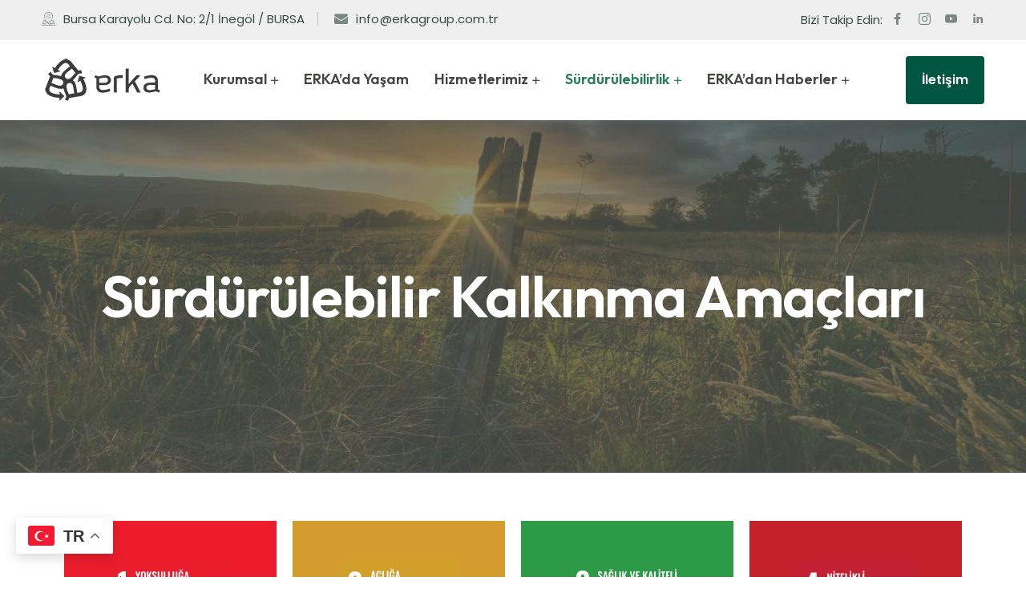

--- FILE ---
content_type: text/html; charset=UTF-8
request_url: https://www.erkagroup.com.tr/surdurulebilirlik/surdurulebilir-kalkinma-amaclari/
body_size: 21360
content:
<!DOCTYPE html>
<html lang="tr">
<head>
<meta charset="UTF-8">
<meta name="viewport" content="width=device-width, initial-scale=1">

<link rel="profile" href="https://gmpg.org/xfn/11">

<meta name='robots' content='index, follow, max-image-preview:large, max-snippet:-1, max-video-preview:-1' />

	<!-- This site is optimized with the Yoast SEO plugin v25.0 - https://yoast.com/wordpress/plugins/seo/ -->
	<title>Sürdürülebilir Kalkınma Amaçları - Erka Group</title>
	<link rel="canonical" href="https://www.erkagroup.com.tr/surdurulebilirlik/surdurulebilir-kalkinma-amaclari/" />
	<meta property="og:locale" content="tr_TR" />
	<meta property="og:type" content="article" />
	<meta property="og:title" content="Sürdürülebilir Kalkınma Amaçları - Erka Group" />
	<meta property="og:url" content="https://www.erkagroup.com.tr/surdurulebilirlik/surdurulebilir-kalkinma-amaclari/" />
	<meta property="og:site_name" content="Erka Group" />
	<meta property="article:publisher" content="https://www.facebook.com/erkagroup1" />
	<meta property="article:modified_time" content="2025-05-06T20:51:19+00:00" />
	<meta property="og:image" content="https://www.erkagroup.com.tr/wp-content/uploads/2024/01/erka-group.png" />
	<meta property="og:image:width" content="285" />
	<meta property="og:image:height" content="302" />
	<meta property="og:image:type" content="image/png" />
	<meta name="twitter:card" content="summary_large_image" />
	<meta name="twitter:label1" content="Tahmini okuma süresi" />
	<meta name="twitter:data1" content="4 dakika" />
	<script type="application/ld+json" class="yoast-schema-graph">{"@context":"https://schema.org","@graph":[{"@type":"WebPage","@id":"https://www.erkagroup.com.tr/surdurulebilirlik/surdurulebilir-kalkinma-amaclari/","url":"https://www.erkagroup.com.tr/surdurulebilirlik/surdurulebilir-kalkinma-amaclari/","name":"Sürdürülebilir Kalkınma Amaçları - Erka Group","isPartOf":{"@id":"https://www.erkagroup.com.tr/#website"},"primaryImageOfPage":{"@id":"https://www.erkagroup.com.tr/surdurulebilirlik/surdurulebilir-kalkinma-amaclari/#primaryimage"},"image":{"@id":"https://www.erkagroup.com.tr/surdurulebilirlik/surdurulebilir-kalkinma-amaclari/#primaryimage"},"thumbnailUrl":"https://www.erkagroup.com.tr/wp-content/uploads/2023/12/SKA-01-SVG.svg","datePublished":"2023-12-15T00:26:52+00:00","dateModified":"2025-05-06T20:51:19+00:00","breadcrumb":{"@id":"https://www.erkagroup.com.tr/surdurulebilirlik/surdurulebilir-kalkinma-amaclari/#breadcrumb"},"inLanguage":"tr","potentialAction":[{"@type":"ReadAction","target":["https://www.erkagroup.com.tr/surdurulebilirlik/surdurulebilir-kalkinma-amaclari/"]}]},{"@type":"ImageObject","inLanguage":"tr","@id":"https://www.erkagroup.com.tr/surdurulebilirlik/surdurulebilir-kalkinma-amaclari/#primaryimage","url":"https://www.erkagroup.com.tr/wp-content/uploads/2023/12/SKA-01-SVG.svg","contentUrl":"https://www.erkagroup.com.tr/wp-content/uploads/2023/12/SKA-01-SVG.svg","width":164,"height":164,"caption":"Sürdürülebilir Kalkınma Amaçları"},{"@type":"BreadcrumbList","@id":"https://www.erkagroup.com.tr/surdurulebilirlik/surdurulebilir-kalkinma-amaclari/#breadcrumb","itemListElement":[{"@type":"ListItem","position":1,"name":"Anasayfa","item":"https://www.erkagroup.com.tr/"},{"@type":"ListItem","position":2,"name":"Sürdürülebilirlik","item":"https://www.erkagroup.com.tr/surdurulebilirlik/"},{"@type":"ListItem","position":3,"name":"Sürdürülebilir Kalkınma Amaçları"}]},{"@type":"WebSite","@id":"https://www.erkagroup.com.tr/#website","url":"https://www.erkagroup.com.tr/","name":"Erka Group","description":"Atığı Yaşama Dönüştüren Değer","publisher":{"@id":"https://www.erkagroup.com.tr/#organization"},"alternateName":"ERKA","potentialAction":[{"@type":"SearchAction","target":{"@type":"EntryPoint","urlTemplate":"https://www.erkagroup.com.tr/?s={search_term_string}"},"query-input":{"@type":"PropertyValueSpecification","valueRequired":true,"valueName":"search_term_string"}}],"inLanguage":"tr"},{"@type":"Organization","@id":"https://www.erkagroup.com.tr/#organization","name":"Erka Group","alternateName":"ERKA","url":"https://www.erkagroup.com.tr/","logo":{"@type":"ImageObject","inLanguage":"tr","@id":"https://www.erkagroup.com.tr/#/schema/logo/image/","url":"https://www.erkagroup.com.tr/wp-content/uploads/2024/01/erka-group.png","contentUrl":"https://www.erkagroup.com.tr/wp-content/uploads/2024/01/erka-group.png","width":285,"height":302,"caption":"Erka Group"},"image":{"@id":"https://www.erkagroup.com.tr/#/schema/logo/image/"},"sameAs":["https://www.facebook.com/erkagroup1","https://www.instagram.com/erkagroup_","https://www.youtube.com/@erkagroup","https://www.linkedin.com/company/er-kagroup/"]}]}</script>
	<!-- / Yoast SEO plugin. -->


<link rel='dns-prefetch' href='//www.googletagmanager.com' />
<link rel='dns-prefetch' href='//fonts.googleapis.com' />
<link rel="alternate" type="application/rss+xml" title="Erka Group &raquo; akışı" href="https://www.erkagroup.com.tr/feed/" />
<link rel="alternate" type="application/rss+xml" title="Erka Group &raquo; yorum akışı" href="https://www.erkagroup.com.tr/comments/feed/" />
<link rel="alternate" title="oEmbed (JSON)" type="application/json+oembed" href="https://www.erkagroup.com.tr/wp-json/oembed/1.0/embed?url=https%3A%2F%2Fwww.erkagroup.com.tr%2Fsurdurulebilirlik%2Fsurdurulebilir-kalkinma-amaclari%2F" />
<link rel="alternate" title="oEmbed (XML)" type="text/xml+oembed" href="https://www.erkagroup.com.tr/wp-json/oembed/1.0/embed?url=https%3A%2F%2Fwww.erkagroup.com.tr%2Fsurdurulebilirlik%2Fsurdurulebilir-kalkinma-amaclari%2F&#038;format=xml" />
<style id='wp-img-auto-sizes-contain-inline-css' type='text/css'>
img:is([sizes=auto i],[sizes^="auto," i]){contain-intrinsic-size:3000px 1500px}
/*# sourceURL=wp-img-auto-sizes-contain-inline-css */
</style>
<link rel='stylesheet' id='iziModal-css' href='https://www.erkagroup.com.tr/wp-content/plugins/themesflat-core/post-format/assets/css/iziModal.css?ver=6.9' type='text/css' media='all' />
<link rel='stylesheet' id='parallax-css' href='https://www.erkagroup.com.tr/wp-content/plugins/themesflat-core/assets/css/parallax.css?ver=6.9' type='text/css' media='all' />
<link rel='stylesheet' id='tf-animated-css' href='https://www.erkagroup.com.tr/wp-content/plugins/themesflat-core/assets/css/tf-animated.css?ver=6.9' type='text/css' media='all' />
<link rel='stylesheet' id='bootstrap-css' href='https://www.erkagroup.com.tr/wp-content/themes/graingrow/css/bootstrap.css?ver=1' type='text/css' media='all' />
<style id='wp-emoji-styles-inline-css' type='text/css'>

	img.wp-smiley, img.emoji {
		display: inline !important;
		border: none !important;
		box-shadow: none !important;
		height: 1em !important;
		width: 1em !important;
		margin: 0 0.07em !important;
		vertical-align: -0.1em !important;
		background: none !important;
		padding: 0 !important;
	}
/*# sourceURL=wp-emoji-styles-inline-css */
</style>
<style id='classic-theme-styles-inline-css' type='text/css'>
/*! This file is auto-generated */
.wp-block-button__link{color:#fff;background-color:#32373c;border-radius:9999px;box-shadow:none;text-decoration:none;padding:calc(.667em + 2px) calc(1.333em + 2px);font-size:1.125em}.wp-block-file__button{background:#32373c;color:#fff;text-decoration:none}
/*# sourceURL=/wp-includes/css/classic-themes.min.css */
</style>
<link rel='stylesheet' id='contact-form-7-css' href='https://www.erkagroup.com.tr/wp-content/plugins/contact-form-7/includes/css/styles.css?ver=6.0.6' type='text/css' media='all' />
<link rel='stylesheet' id='graingrow-theme-style-css' href='https://www.erkagroup.com.tr/wp-content/themes/graingrow/style.css?ver=6.9' type='text/css' media='all' />
<link rel='stylesheet' id='graingrow-child-theme-style-css' href='https://www.erkagroup.com.tr/wp-content/themes/graingrow-child/style.css?ver=6.9' type='text/css' media='all' />
<link rel='stylesheet' id='themesflat-theme-slug-fonts-css' href='https://fonts.googleapis.com/css?family=Poppins%3A100%2C200%2C300%2C400%2C500%2C600%2C700%2C900%2Cregular%7COutfit%3A100%2C200%2C300%2C400%2C500%2C600%2C700%2C900%2C700%7COutfit%3A100%2C200%2C300%2C400%2C500%2C600%2C700%2C900%2C600%7COutfit%3A100%2C200%2C300%2C400%2C500%2C600%2C700%2C900%2C600%7CPoppins%3A100%2C200%2C300%2C400%2C500%2C600%2C700%2C900%2C400%7COutfit%3A100%2C200%2C300%2C400%2C500%2C600%2C700%2C900%2C400%7CNunito%3A100%2C200%2C300%2C400%2C500%2C600%2C700%2C900%2C700%7COpen+Sans%3A100%2C200%2C300%2C400%2C500%2C600%2C700%2C900%2C400%7COutfit%3A100%2C200%2C300%2C400%2C500%2C600%2C700%2C900%2C500%7COutfit%3A100%2C200%2C300%2C400%2C500%2C600%2C700%2C900%2C600%7COutfit%3A100%2C200%2C300%2C400%2C500%2C600%2C700%2C900%2C600%7CNunito%3A100%2C200%2C300%2C400%2C500%2C600%2C700%2C900%2C700%7CPoppins%3A100%2C200%2C300%2C400%2C500%2C600%2C700%2C900%2C600%7COutfit%3A100%2C200%2C300%2C400%2C500%2C600%2C700%2C900%2C600%7COutfit%3A100%2C200%2C300%2C400%2C500%2C600%2C700%2C900%2C500%7COutfit%3A100%2C200%2C300%2C400%2C500%2C600%2C700%2C900%2C700%7COutfit%3A100%2C200%2C300%2C400%2C500%2C600%2C700%2C900%2C700%7COutfit%3A100%2C200%2C300%2C400%2C500%2C600%2C700%2C900%2C400%7CPoppins%3A100%2C200%2C300%2C400%2C500%2C600%2C700%2C900%2C400%7CPoppins%3A100%2C200%2C300%2C400%2C500%2C600%2C700%2C900%2C400' type='text/css' media='all' />
<link rel='stylesheet' id='icon-graingrow-css' href='https://www.erkagroup.com.tr/wp-content/themes/graingrow/css/icon-graingrow.css?ver=6.9' type='text/css' media='all' />
<link rel='stylesheet' id='farm-icon-extend-css' href='https://www.erkagroup.com.tr/wp-content/themes/graingrow/css/icon-farm.css?ver=6.9' type='text/css' media='all' />
<link rel='stylesheet' id='star-css' href='https://www.erkagroup.com.tr/wp-content/themes/graingrow/css/star.css?ver=6.9' type='text/css' media='all' />
<link rel='stylesheet' id='owl-carousel-css' href='https://www.erkagroup.com.tr/wp-content/plugins/themesflat-core/assets/css/owl.carousel.min.css?ver=6.9' type='text/css' media='all' />
<link rel='stylesheet' id='themesflat-animated-css' href='https://www.erkagroup.com.tr/wp-content/themes/graingrow/css/animated.css?ver=6.9' type='text/css' media='all' />
<link rel='stylesheet' id='themesflat-main-css' href='https://www.erkagroup.com.tr/wp-content/themes/graingrow/css/main.css?ver=6.9' type='text/css' media='all' />
<link rel='stylesheet' id='themesflat-inline-css-css' href='https://www.erkagroup.com.tr/wp-content/themes/graingrow/css/inline-css.css?ver=6.9' type='text/css' media='all' />
<style id='themesflat-inline-css-inline-css' type='text/css'>
#themesflat-content{padding-top:100px; padding-bottom:100px; }
.themesflat-top .container-inside{padding-top:0px; padding-bottom:0px; }
#header #logo{}
#footer{padding-top:111px; padding-bottom:77px; }
.themesflat-partner-box{padding-top:67px; padding-bottom:64px; }
.page-title{margin-top:100px; }
body,button,input,select,textarea { font-family:Poppins;}
.blog-single .entry-content .icon-list { font-family:Poppins!important;}
body,button,input,select,textarea { font-weight:400;}
body,button,input,select,textarea { font-style:normal; }
body,button,input,select,textarea { font-size:16px; }
body,button,input,select,textarea { line-height:1.75;}
body,button,input,select,textarea { letter-spacing:0px;}
h1,h2,h3,h4,h5,h6 { font-family:Outfit;}
h1,h2,h3,h4,h5,h6 { font-weight:700;}
h1,h2,h3,h4,h5,h6 { line-height:1.333;}
h1,h2,h3,h4,h5,h6 { letter-spacing:0px;}
h1,h2,h3,h4,h5,h6  { font-style:normal; }
h1 { font-size:50px; }
h2 { font-size:32px; }
h3 { font-size:28px; }
h4 { font-size:24px; }
h5 { font-size:20px; }
h6 { font-size:16px; }
#mainnav > ul > li > a, .header-modal-menu-left-btn .text, header .flat-information li { font-family:Outfit;}
#mainnav > ul > li > a, .header-modal-menu-left-btn .text { font-weight:600;}
#mainnav > ul > li > a, .header-modal-menu-left-btn .text  { font-style:normal; }
#mainnav ul li a, .header-modal-menu-left-btn .text, header .flat-information li { font-size:18px;}
#mainnav > ul > li > a, #header .show-search, header .block a, #header .mini-cart-header .cart-count, #header .mini-cart .cart-count, .button-menu { line-height:23px;}
#header.header-sticky #mainnav > ul > li > a, #header.header-sticky .show-search a, #header.header-sticky .block a, #header.header-sticky .mini-cart-header .cart-count, #header.header-sticky .mini-cart .cart-count, #header.header-sticky .button-menu { line-height:calc(23px / 1.2);}
#mainnav > ul > li > a, #header .show-search a, header .block a, #header .mini-cart-header .cart-count, #header .mini-cart .cart-count, .button-menu { letter-spacing:0px;}
#mainnav ul.sub-menu > li > a { font-family:Outfit;}
#mainnav ul.sub-menu > li > a { font-weight:600;}
#mainnav ul.sub-menu > li > a  { font-style:normal; }
#mainnav ul.sub-menu > li > a { font-size:18px;}
#mainnav ul.sub-menu > li > a { line-height:26px;}
#mainnav ul.sub-menu > li > a { letter-spacing:0px;}
blockquote { font-family:Outfit;}
blockquote { font-weight:400;}
blockquote { font-style:normal; }
blockquote { font-size:16px;}
blockquote { line-height:30px;}
blockquote { letter-spacing:0px;}
article .entry-title { font-family:Nunito;}
article .entry-title { font-weight:700;}
article .entry-title { font-style:normal; }
article .entry-title { font-size:32px;}
article .entry-title { line-height:1.2;}
article .post-meta .item-meta { font-family:Open Sans;}
article .post-meta .item-meta { font-weight:400;}
article .post-meta .item-meta { font-style:normal; }
article .post-meta .item-meta { font-size:12px;}
article .post-meta .item-meta { line-height:1.142;}
article .post-meta .item-meta { letter-spacing:0px;}
article .themesflat-btn-blog { font-family:Outfit;}
article .themesflat-btn-blog { font-weight:500;}
article .themesflat-btn-blog { font-style:normal; }
article .themesflat-btn-blog { font-size:16px;}
article .themesflat-btn-blog { line-height:1;}
article .themesflat-btn-blog { letter-spacing:0px;}
.single article .entry-title { font-family:Outfit;}
.single article .entry-title { font-weight:600;}
.single article .entry-title { font-style:normal; }
.single article .entry-title { font-size:35px;}
.single article .entry-title { line-height:1.2571428571428571;}
.single article .entry-title { letter-spacing:-0.02em;}
.comment-title, .comment-reply-title, .comment-reply-title a { font-family:Outfit;}
.comment-title, .comment-reply-title, .comment-reply-title a { font-weight:600;}
.comment-title, .comment-reply-title, .comment-reply-title a { font-style:normal; }
.comment-title, .comment-reply-title, .comment-reply-title a { font-size:24px;}
.comment-title, .comment-reply-title, .comment-reply-title a { line-height:1;}
.comment-title, .comment-reply-title, .comment-reply-title a { letter-spacing:0px;}
.sidebar .widget .widget-title, .sidebar .widget h2, .sidebar .wp-block-search .wp-block-search__label, .sidebar .wc-block-product-search .wc-block-product-search__label { font-family:Nunito;}
.sidebar .widget .widget-title, .widget h2, .sidebar .wp-block-search .wp-block-search__label, .sidebar .wc-block-product-search .wc-block-product-search__label { font-weight:700;}
.sidebar .widget .widget-title, .widget h2, .sidebar .wp-block-search .wp-block-search__label, .sidebar .wc-block-product-search .wc-block-product-search__label { font-style:normal; }
.sidebar .widget .widget-title, .widget h2, .sidebar .wp-block-search .wp-block-search__label, .sidebar .wc-block-product-search .wc-block-product-search__label { font-size:24px;}
.sidebar .widget .widget-title, .widget h2, .sidebar .wp-block-search .wp-block-search__label, .sidebar .wc-block-product-search .wc-block-product-search__label { line-height:1.25;}
.sidebar .widget .widget-title, .widget h2, .sidebar .wp-block-search .wp-block-search__label, .sidebar .wc-block-product-search .wc-block-product-search__label { letter-spacing:0px;}
footer .widget .widget-title, footer .widget h2, footer .wp-block-search .wp-block-search__label { font-family:Poppins;}
footer .widget .widget-title, footer .widget h2, footer .wp-block-search .wp-block-search__label { font-weight:600;}
footer .widget .widget-title, footer .widget h2, footer .wp-block-search .wp-block-search__label { font-style:normal; }
footer .widget .widget-title, footer .widget h2, footer .wp-block-search .wp-block-search__label { font-size:18px;}
footer .widget .widget-title, footer .widget h2, footer .wp-block-search .wp-block-search__label { line-height:1.6666666666666667;}
footer .widget .widget-title, footer .widget h2, footer .wp-block-search .wp-block-search__label { letter-spacing:0px;}
footer .footer-widgets .widget.widget_text, footer .widget.widget_nav_menu ul li a { font-family:Poppins;}
footer .footer-widgets .widget.widget_text, footer .widget.widget_nav_menu ul li a { font-weight:400;}
footer .footer-widgets .widget.widget_text, footer .widget.widget_nav_menu ul li a { font-style:normal; }
footer .footer-widgets .widget.widget_text, footer .widget.widget_nav_menu ul li a { font-size:15px;}
footer .footer-widgets .widget.widget_text, footer .widget.widget_nav_menu ul li a { line-height:2;}
.page-title .page-title-heading { font-family:Outfit;}
.page-title .page-title-heading { font-weight:600;}
.page-title .page-title-heading { font-style:normal; }
.page-title .page-title-heading { font-size:55px;}
.page-title .page-title-heading { line-height:1.18;}
.page-title .page-title-heading { letter-spacing:-0.02em;}
.breadcrumbs, .breadcrumbs span a, .breadcrumbs a, .breadcrumbs span { font-family:Outfit;}
.breadcrumbs, .breadcrumbs span a, .breadcrumbs a, .breadcrumbs span { font-weight:500;}
.breadcrumbs, .breadcrumbs span a, .breadcrumbs a, .breadcrumbs span { font-style:normal; }
.breadcrumbs, .breadcrumbs span a, .breadcrumbs a, .breadcrumbs span { font-size:18px;}
.breadcrumbs, .breadcrumbs span a, .breadcrumbs a, .breadcrumbs span { line-height:1.55;}
.breadcrumbs, .breadcrumbs span a, .breadcrumbs a, .breadcrumbs span { letter-spacing:0px;}
.themesflat-button, button, input[type="button"], input[type="reset"], input[type="submit"] { font-family:Outfit;}
.themesflat-button, button, input[type="button"], input[type="reset"], input[type="submit"] { font-weight:700;}
.themesflat-button, button, input[type="button"], input[type="reset"], input[type="submit"] { font-style:normal; }
.themesflat-button, button, input[type="button"], input[type="reset"], input[type="submit"] { font-size:16px;}
.themesflat-button, button, input[type="button"], input[type="reset"], input[type="submit"] { line-height:1;}
.themesflat-button, button, input[type="button"], input[type="reset"], input[type="submit"] { letter-spacing:0px;}
.navigation.loadmore a { font-family:Outfit;}
.navigation.loadmore a { font-weight:700;}
.navigation.loadmore a { font-style:normal; }
.navigation.loadmore a { font-size:16px;}
.navigation.loadmore a { line-height:1;}
.navigation.loadmore a { letter-spacing:0px;}
.navigation a, .pagination > span, .navigation.paging-navigation span, .page-links a, .page-links > span, .woocommerce-pagination ul li span, .woocommerce-pagination ul li a { font-family:Outfit;}
.navigation a, .pagination > span, .navigation.paging-navigation span, .page-links a, .page-links > span, .woocommerce-pagination ul li span, .woocommerce-pagination ul li a { font-weight:700;}
.navigation a, .pagination > span, .navigation.paging-navigation span, .page-links a, .page-links > span, .woocommerce-pagination ul li span, .woocommerce-pagination ul li a { font-style:normal; }
.navigation a, .pagination > span, .navigation.paging-navigation span, .page-links a, .page-links > span, .woocommerce-pagination ul li span, .woocommerce-pagination ul li a { font-size:16px;}
.navigation a, .pagination > span, .navigation.paging-navigation span, .page-links a, .page-links > span, .woocommerce-pagination ul li span, .woocommerce-pagination ul li a { line-height:1;}
.navigation a, .pagination > span, .navigation.paging-navigation span, .page-links a, .page-links > span, .woocommerce-pagination ul li span, .woocommerce-pagination ul li a { letter-spacing:0px;}
.copyright { font-family:Poppins;}
.copyright { font-weight:400;}
.copyright { font-style:normal; }
.copyright { font-size:15px;}
.copyright { line-height:1.5;}
.bottom { font-family:Outfit;}
.bottom { font-weight:400;}
.bottom { font-style:normal; }
.bottom { font-size:16px;}
.bottom { line-height:1.5;}
.bottom { letter-spacing:0px;}
.themesflat-top { background-color:#efefef ; } 
.themesflat-top { color:#798883 ;} 
.themesflat-top a { color:#798883 ;} 
.themesflat-top a:hover, .themesflat-top .themesflat-socials a:hover { color:#e6d54f ;} 
.themesflat-top { font-family:Poppins;}
.themesflat-top { font-weight:400;}
.themesflat-top { font-style:normal; }
.themesflat-top { font-size:15px;}
.themesflat-top { line-height:1.8666666666666667;}
#header.header-default, #header.header-style1, #header.header-style2, #header.header-style4, #header.header-style3 .header-ct-center, #header.header-style3 .header-ct-right, #header.header-style3:before { background:#fff;}
#header.header-sticky { background:#fff;}
#mainnav > ul > li > a, .header-modal-menu-left-btn .text, header .flat-information li, header .flat-information li a { color:#3e483c;}
.header-modal-menu-left-btn .modal-menu-left-btn .line { background:#3e483c;}
#mainnav > ul > li > a:hover { color:#297d53;}
#mainnav > ul > li.current-menu-item > a, #mainnav > ul > li.current-menu-ancestor > a, #mainnav > ul > li.current-menu-parent > a { color:#297d53;}
#mainnav ul.sub-menu > li > a, #mainnav li.megamenu > ul.sub-menu > .menu-item-has-children > a { color:#3e483c;}
#mainnav ul.sub-menu { background-color:#ffffff;}
#mainnav ul.sub-menu > li > a:hover, #mainnav ul.sub-menu > li.current-menu-item > a, #mainnav-mobi ul li.current-menu-item > a, #mainnav-mobi ul li.current-menu-ancestor > a, #mainnav ul.sub-menu > li.current-menu-ancestor > a, #mainnav-mobi ul li .current-menu-item > a, #mainnav-mobi ul li.current-menu-item .btn-submenu:before, #mainnav-mobi ul li .current-menu-item .btn-submenu:before { color:#297d53;}
#mainnav ul.sub-menu > li > a:before { background-color:rgba(255,255,255,0);}
#mainnav ul.sub-menu > li { border-top-color:#E8E8E9;}
#header #logo a img, .modal-menu__panel-footer .logo-panel a img { max-width:150px;height: auto;}
#mainnav > ul > li { margin-left:10px; margin-right:10px;}
.footer_background { background:#252c24;}
#footer .widget-title, #footer h2, #footer h3, #footer h4, #footer h5, #footer h6, #footer .wp-block-search .wp-block-search__label { color:#fff;}
#footer, #footer a, footer .widget.widget-recent-news li .text .post-date,  #footer .footer-widgets .widget.widget_themesflat_socials ul li a, footer select option, footer .widget.widget_recent_entries ul li .post-date, #footer .wp-block-latest-posts__post-author, #footer .wp-block-latest-posts__post-date { color:#798883;}
#footer .footer-widgets .widget.widget_themesflat_socials ul li a:hover { color:#798883;}
#footer a:hover { color:#e6d54f;}
footer .widget.widget_product_categories ul > li > a:before, footer .widget.widget_categories ul > li > a:before, footer .widget.widget_pages ul > li > a:before, footer .widget.widget_archive ul > li > a:before, footer .widget.widget_meta ul > li > a:before, footer .widget.widget_block ul > li > a:before { background:#e6d54f;}
.bottom, .bottom a { color:#fff;}
.bottom .copyright a { color:#120A21;}
.bottom a:hover, .bottom .copyright a:hover { color:#e6d54f;}
.bottom .copyright a:before { background:#e6d54f;}
.themesflat-action-box {background-image: url(https://www.erkagroup.com.tr/wp-content/themes/graingrow/);}
.themesflat-action-box .overlay { background-color:#ec662b;}
.themesflat-action-box .heading, .themesflat-action-box h2, .themesflat-action-box h3, .themesflat-action-box h5, .themesflat-action-box h6 { color:#fff;}
.themesflat-action-box, .themesflat-action-box h4 { color:#fff;}
.themesflat-partner-box { background: #f2f7f5;}
.page-title .overlay { background: #5a6259;}
.page-title .overlay { opacity:70%; filter:alpha(opacity=70); }
.page-title {background-image: url(https://www.erkagroup.com.tr/wp-content/uploads/2024/03/sayfabaslik.jpg);}
.page-title {background-size: cover;}
.page-title h1 {color:#fff;}
.page-title.parallax h1:after, .page-title.video h1:after {background:#fff;}
.breadcrumbs span, .breadcrumbs span a, .breadcrumbs a, .breadcrumbs span i, .breadcrumbs span.trail-browse i {color:#fff;}
body, input, select, textarea { color:#494A4D}
.themesflat-portfolio .item .category-post a:hover,ul.iconlist .list-title .testimonial-content blockquote,.testimonial-content .author-info,.themesflat_counter.style2 .themesflat_counter-content-right,.themesflat_counter.style2 .themesflat_counter-content-left, .page-links a:focus,.widget_search .search-form input[type=search],.entry-meta ul,.entry-meta ul.meta-right,.entry-footer strong, .themesflat_button_container .themesflat-button.no-background, .portfolio-single .entry-content, article .entry-meta ul li a, .blog-single .entry-footer .tags-links a, .navigation.posts-navigation .nav-links li a .meta-nav, .flat-language ul.unstyled-child li a, .themesflat-price-product del { color:#494A4D}
.widget .widget-title:after, .widget .widget-title:before,ul.iconlist li.circle:before { background-color:#494A4D}
h1, h2, h3, h4, h5, h6 { color:#3d3c3c;}
a,article .entry-title a, .item article .entry-title a, .widget.widget_categories ul li a, .widget.widget_archive ul li a, .widget.widget_pages ul li a, .widget.widget_block .wp-block-archives li a, .widget.widget_block .wp-block-categories li a, article .post-meta .item-meta a, .tags-links a, .logged-in-as a, blockquote em a,blockquote em { color:#3d3c3c;}
.sidebar .widget ul li a { color:#3d3c3c;}
.comment-list .comement_reply a, .sidebar .widget_recent_comments ul li, .sidebar .widget.widget_block ol.wp-block-latest-comments li, .sidebar .widget.widget_recent_comments ul li, .sidebar .widget.widget_rss ul li, .sidebar .widget.widget_block ol.wp-block-latest-comments li, .sidebar .wp-block-search .wp-block-search__label, .sidebar .wc-block-product-search .wc-block-product-search__label { color:#3d3c3c;}
.tf-posts .blog-post .tf-button:hover, .tf-posts .blog-post .title a { color:#3d3c3c;}
#commentform .wrap-input-submit:before, .themesflat-button:before, .wp-block-button__link:before, .draw-border a:before, .block-get-a-quote a:before, button:before, .btn:before, input[type="button"]:hover, input[type="reset"]:hover, input[type="submit"]:hover, .search-form .search-submit:hover, .wishlist_table .product-add-to-cart a:before, .widget_shopping_cart_content .buttons>a:before, .widget_shopping_cart_content .buttons a.checkout:before { background-color:#3d3c3c;}
.modal-menu__panel-body .search-form input[type="search"]:focus { border-color:#3d3c3c}
 :root { --theme-primary-color:#3d3c3c }
 :root { --theme-secondary-color:#005640 }
.navigation.paging-navigation a:hover,  .navigation.paging-navigation .current, .navigation.paging-navigation a.next:hover, .navigation.paging-navigation a.prev:hover   { background-color:#005640 }
a:hover,  .flat-language ul.unstyled-child li a:hover { color:#712200 }
#mainnav ul.sub-menu > li > a > span, #mainnav_canvas ul li a > span   { background-color:#712200 }
 :root { --theme-accent-color:#712200 }
.comment-list .comement_reply a:hover,  blockquote em a:hover, blockquote i,blockquote cite a, article .entry-title a:hover, .navigation.posts-navigation .nav-links a:hover, .widget_calendar table #today:hover, .widget_calendar table #today a:hover, .widget_calendar table tbody tr a:hover, .widget_calendar nav a:hover, article .post-meta .item-meta:hover .meta-icon, article .post-meta .item-meta a:hover, .social-share-article ul li a:hover, .widget.widget-recent-news li .text .post-date i, .widget.widget_latest_news li .text .post-date i, .widget.widget-recent-news li .text h6 a:hover, .widget.widget_latest_news li .text h6 a:hover,.portfolios-post .content .post-meta a:hover, .portfolios-post .content .title a:hover, blockquote a:hover, .widget.widget_recent_entries ul li a:hover, .widget.widget_block ul.wp-block-latest-posts li a:hover, #mainnav_canvas ul li.current-menu-item > a, #mainnav_canvas ul li.current_page_item > a, #mainnav_canvas ul li.current-menu-ancestor > a, #mainnav_canvas ul li.current-menu-parent > a, .tags-links a:hover, .logged-in-as a:hover, .comments-area ol.comment-list article .comment_content .comment_meta .comment_author a:hover, .single-portfolios .entry-content .meta-post a:hover, .single-project .entry-content .meta-post a:hover, .services-post .title a:hover, .services-post .tf-button-container a:hover, .info-header .phone:hover, .post-meta a:hover, #mainnav_canvas ul li a:hover, article .entry-title a:hover, .item article .entry-title a:hover, .widget ul li a:hover, .widget ol li a:hover, .sidebar .widget.widget_nav_menu ul li a:hover, .widget.widget_meta ul li a:hover{ color:#712200;}
.sidebar .widget ul li a:hover { color:#712200;}
 input[type="button"]:hover, input[type="reset"]:hover, input[type="submit"]:hover, mark, ins, .go-top:hover, #commentform .wrap-input-submit, .draw-border a, .widget.widget_archive ul li a:hover, .widget.widget_categories ul li a:hover, .widget.widget_pages ul li a:hover,input[type="button"], input[type="reset"], input[type="submit"], .wp-block-button__link, .wp-block-file .wp-block-file__button, .page-links a:hover, .page-links a:focus, .page-links > span, input[type='radio']:checked:before, .block-get-a-quote .overlay-color, .themesflat-top .btn-topbar { background:#712200;}
textarea:focus, input[type="text"]:focus, input[type="password"]:focus, input[type="datetime"]:focus, input[type="datetime-local"]:focus, input[type="date"]:focus, input[type="month"]:focus, input[type="time"]:focus, input[type="week"]:focus, input[type="number"]:focus, input[type="email"]:focus, input[type="url"]:focus, input[type="search"]:focus, input[type="tel"]:focus, input[type="color"]:focus, .widget.widget_archive ul li a:hover, .widget.widget_categories ul li a:hover, .widget.widget_pages ul li a:hover, .sidebar .wpcf7-form textarea:focus, .single-portfolios .entry-content .meta-post .inner-meta-post, .single-project .entry-content .meta-post .inner-meta-post, .is-style-outline>.wp-block-button__link, .wp-block-button__link.is-style-outline, input[type='radio']:checked { border-color:#712200;}
.draw-border.second-color a:hover, .draw-border.second-color button:hover,  .wishlist_table span.wishlist-in-stock, #footer .widget_calendar nav a:hover, #footer .widget_calendar table tbody tr a:hover { color:#712200!important;}
select:focus, .draw-border.second-color a:hover::before, .draw-border.second-color a:hover::after, .draw-border.second-color button:hover > span::before, .draw-border.second-color button:hover > span::after, .widget_search form input[type="search"]:focus, .wp-block-search .wp-block-search__input:focus, .footer .mc4wp-form input[type="email"]:focus { border-color:#712200 !important;}
.double-bounce3, .double-bounce4, .widget .widget-title:after, .widget .tagcloud a:hover, .go-top:hover, .search-form .search-submit, .btn-menu:before, .btn-menu:after, .btn-menu span, .info-footer .wrap-info-item, .single-portfolios .entry-footer .social-share-article a:hover, .portfolios-post .content .tf-button:hover, .single-project .entry-footer .social-share-article a:hover, .project-post .content .tf-button:hover { background: #712200;}
.info-header .icon-info svg, .themesflat-services-taxonomy .services-post .post-icon svg, .tf-services-wrap.style2 .services-post:hover .post-icon svg { fill:#712200}
.woo-single-post-class .woocommerce-product-details__short-description li:before, .widget_shopping_cart_content ul li a.remove, .widget_shopping_cart_content .total span.woocommerce-Price-amount, .wc-block-grid__product.wc-block-grid__product .wc-block-grid__product-link:hover, .woocommerce .shop_table.order_details tr td .woocommerce-Price-amount, .woocommerce .shop_table.order_details th a:hover, .woocommerce .shop_table.order_details tr td.woocommerce-table__product-name a:hover, .woocommerce-page .shop_table.cart .product-name a:hover, .woo-single-post-class .summary a:hover { color:#712200!important;}
.woocommerce-page .cart_totals .shop_table .order-total td, .widget_product_categories ul li a:hover, .wc-block-product-categories ul li a:hover { color:#712200 !important;}
.woocommerce-page .woo-single-post-class .summary .stock.in-stock, .product .onsale, .woocommerce-pagination ul li span.current, .woocommerce-pagination ul li a:hover, .woocommerce-page .wc-proceed-to-checkout .button, .sidebar .widget.woocommerce .widget-title:before, .sidebar .widget.woocommerce .widget-title:after, .header-cart-wrapper .shopping-cart-items-count, .tf-team .inner-image:before, .widget_shopping_cart_content .buttons>a, .widget_shopping_cart_content .buttons a.checkout, .woocommerce-page .shop_table.cart .product-remove a:hover, .widget_shopping_cart_content ul li a.remove:hover, .header-cart-wrapper .nav-cart-trigger, .header-wishlist-wrapper .nav-wishlist-trigger, .products li .wrap-btn-action .loading:after, .wc-block-grid__product-onsale, .products li .wrap-btn-action .yith-wcwl-add-to-wishlist, .products li .wrap-btn-action .button, .products li .product-info .added_to_cart { background-color:#712200;}
.woocommerce-notice--success:after { background-color:#712200!important;}
.woocommerce-pagination ul li span.current, .woocommerce-pagination ul li a:hover, .products li:hover .inner, .woocommerce textarea:focus, .woocommerce input:focus { border-color:#712200;}
.woocommerce-page .shop_table.cart .product-remove a, .widget_shopping_cart_content ul li a.remove { background:rgba(113,34,0,0.2);}
 footer .widget.widget_meta ul li>a:hover:after { color:#712200;}

/*# sourceURL=themesflat-inline-css-inline-css */
</style>
<link rel='stylesheet' id='themesflat-magnific.popup-css' href='https://www.erkagroup.com.tr/wp-content/themes/graingrow/css/magnific.popup.css?ver=6.9' type='text/css' media='all' />
<link rel='stylesheet' id='themesflat-responsive-css' href='https://www.erkagroup.com.tr/wp-content/themes/graingrow/css/responsive.css?ver=6.9' type='text/css' media='all' />
<link rel='stylesheet' id='elementor-frontend-css' href='https://www.erkagroup.com.tr/wp-content/plugins/elementor/assets/css/frontend.min.css?ver=3.28.4' type='text/css' media='all' />
<link rel='stylesheet' id='elementor-post-26-css' href='https://www.erkagroup.com.tr/wp-content/uploads/elementor/css/post-26.css?ver=1746106386' type='text/css' media='all' />
<link rel='stylesheet' id='widget-image-css' href='https://www.erkagroup.com.tr/wp-content/plugins/elementor/assets/css/widget-image.min.css?ver=3.28.4' type='text/css' media='all' />
<link rel='stylesheet' id='elementor-post-3315-css' href='https://www.erkagroup.com.tr/wp-content/uploads/elementor/css/post-3315.css?ver=1746564684' type='text/css' media='all' />
<link rel='stylesheet' id='tf-main-post-type-css' href='https://www.erkagroup.com.tr/wp-content/plugins/themesflat-core/assets/css/tf-main-post-type.css?ver=1' type='text/css' media='all' />
<link rel='stylesheet' id='elementor-gf-local-roboto-css' href='https://www.erkagroup.com.tr/wp-content/uploads/elementor/google-fonts/css/roboto.css?ver=1746106326' type='text/css' media='all' />
<link rel='stylesheet' id='elementor-gf-local-robotoslab-css' href='https://www.erkagroup.com.tr/wp-content/uploads/elementor/google-fonts/css/robotoslab.css?ver=1746106473' type='text/css' media='all' />
<script type="text/javascript" src="https://www.erkagroup.com.tr/wp-includes/js/jquery/jquery.min.js?ver=3.7.1" id="jquery-core-js"></script>
<script type="text/javascript" src="https://www.erkagroup.com.tr/wp-includes/js/jquery/jquery-migrate.min.js?ver=3.4.1" id="jquery-migrate-js"></script>

<!-- Site Kit tarafından eklenen Google etiketi (gtag.js) snippet&#039;i -->
<!-- Google Analytics snippet added by Site Kit -->
<script type="text/javascript" src="https://www.googletagmanager.com/gtag/js?id=GT-TBZRPMZ" id="google_gtagjs-js" async></script>
<script type="text/javascript" id="google_gtagjs-js-after">
/* <![CDATA[ */
window.dataLayer = window.dataLayer || [];function gtag(){dataLayer.push(arguments);}
gtag("set","linker",{"domains":["www.erkagroup.com.tr"]});
gtag("js", new Date());
gtag("set", "developer_id.dZTNiMT", true);
gtag("config", "GT-TBZRPMZ");
//# sourceURL=google_gtagjs-js-after
/* ]]> */
</script>
<link rel="https://api.w.org/" href="https://www.erkagroup.com.tr/wp-json/" /><link rel="alternate" title="JSON" type="application/json" href="https://www.erkagroup.com.tr/wp-json/wp/v2/pages/3315" /><link rel="EditURI" type="application/rsd+xml" title="RSD" href="https://www.erkagroup.com.tr/xmlrpc.php?rsd" />
<meta name="generator" content="WordPress 6.9" />
<link rel='shortlink' href='https://www.erkagroup.com.tr/?p=3315' />
<meta name="generator" content="Site Kit by Google 1.170.0" />    <style>
        .custom-post-grid {
            display: grid;
            grid-template-columns: repeat(auto-fit, minmax(300px, 1fr));
            gap: 20px;
            margin: 20px 0;
        }
        .custom-post-item {
            border: 1px solid #ddd;
            padding: 10px;
            text-align: center;
            background: #fff;
            transition: transform 0.3s ease;
        }
        .custom-post-item:hover {
            transform: scale(1.03);
        }
        .custom-post-thumbnail img {
            width: 100%;
            height: 300px;
            object-fit: cover;
            border-radius: 5px;
        }
        .custom-post-title {
            margin-top: 10px;
            font-size: 18px;
            font-weight: bold;
        }
        .custom-post-title a {
            color: #333;
            text-decoration: none;
        }
        .custom-post-title a:hover {
            text-decoration: underline;
        }
        .custom-pagination {
            text-align: center;
            margin: 20px 0;
        }
        .custom-pagination a,
        .custom-pagination span {
            display: inline-block;
            padding: 8px 12px;
            margin: 0 5px;
            border: 1px solid #ddd;
            background: #f9f9f9;
            text-decoration: none;
            color: #333;
            border-radius: 5px;
        }
        .custom-pagination a:hover {
            background: #0F573F;
            color: #fff;
            border-color: #0F573F;
        }
        .custom-pagination .current {
            background: #0F573F;
            color: #fff;
            border-color: #0F573F;
        }
    </style>
    <meta name="generator" content="Elementor 3.28.4; features: e_font_icon_svg, additional_custom_breakpoints, e_local_google_fonts; settings: css_print_method-external, google_font-enabled, font_display-swap">
			<style>
				.e-con.e-parent:nth-of-type(n+4):not(.e-lazyloaded):not(.e-no-lazyload),
				.e-con.e-parent:nth-of-type(n+4):not(.e-lazyloaded):not(.e-no-lazyload) * {
					background-image: none !important;
				}
				@media screen and (max-height: 1024px) {
					.e-con.e-parent:nth-of-type(n+3):not(.e-lazyloaded):not(.e-no-lazyload),
					.e-con.e-parent:nth-of-type(n+3):not(.e-lazyloaded):not(.e-no-lazyload) * {
						background-image: none !important;
					}
				}
				@media screen and (max-height: 640px) {
					.e-con.e-parent:nth-of-type(n+2):not(.e-lazyloaded):not(.e-no-lazyload),
					.e-con.e-parent:nth-of-type(n+2):not(.e-lazyloaded):not(.e-no-lazyload) * {
						background-image: none !important;
					}
				}
			</style>
			<link rel="icon" href="https://www.erkagroup.com.tr/wp-content/uploads/2023/12/fav-1.png" sizes="32x32" />
<link rel="icon" href="https://www.erkagroup.com.tr/wp-content/uploads/2023/12/fav-1.png" sizes="192x192" />
<link rel="apple-touch-icon" href="https://www.erkagroup.com.tr/wp-content/uploads/2023/12/fav-1.png" />
<meta name="msapplication-TileImage" content="https://www.erkagroup.com.tr/wp-content/uploads/2023/12/fav-1.png" />
		<style type="text/css" id="wp-custom-css">
			body {
	  overflow-x: hidden;
}

.iletisim-box a {
	color: #fff;
}

#themesflat-content {
	padding: 0px;
}

.hizmet-box:hover {
	color: #fff!important;
}

.copyright a {
	color: #fff!important;
}


.homebox h1 {
	font-size: 24px;
	font-weight: bold;
}

.homebox {
  margin: 20%
}

.homebox {
	
}

a.popup {
  outline: none;
}

a.popup strong {
  line-height: 30px;
}

a.popup:hover {
  text-decoration: none;
}

a.popup span {
  z-index: 10;
  display: none;
  padding: 14px 20px;
  margin-top: -200px;
  margin-left: -100px;
  width: 300px;
  line-height: 16px;
}

a.popup:hover span {
  display: inline;
  position: absolute;
  color: #111;
  border: 3px solid #3D3C3C;
}



// Colors


main {
  display: flex;
  flex-direction: column;
  justify-content: center;
  align-items: center;
  font-family: 'Roboto', sans-serif;
}

.card:hover {
	background-position: left;
	height: 200px;
	padding: 20px 50px;
}

.card {
  width: 100%;
  height: 200px;
  border: none;
  overflow: hidden;
  cursor: pointer;
  position: relative;
	background: none;
	padding: 50px 50px;
	background: linear-gradient(to left, #ffffff50 50%, #fff 50%) right;
	background-size: 200%;
	transition: .5s ease-out;}
	
  .card img {
    position: absolute;
    object-fit: cover;
    width: 100%;
    height: 100%;
    top: 0;
    left: 0;
    opacity: 0.9;
    transition: opacity .2s ease-out;
  }

  .card h2 {
    inset: auto auto 30px 30px;
		text-align: center;
    transition: inset .3s .3s ease-out;
    font-family: 'Roboto Condensed', sans-serif;
		font-size: 20px!important;
  }
	
	.card i {
		font-size: 50px;
		font-weight: bold;
	}
  
  .card p, .card a{
		font-size: 13px;
    opacity: 0;
    transition: opacity .3s ease-out;
		font-weight: bold;
  }
  
  .card p {
    inset: auto auto 80px 30px;
  }
  
  .card a {
    inset: auto auto 40px 30px;
    color: inherit;
    text-decoration: none;
  }
  
  .card:hover h2 {
    opacity: 1;
    transition: opacity .3s ease-out;
  }
  
  .card:hover p, .card:hover a {
    opacity: 1;
    transition: opacity .5s .1s ease-in;
		color: #000;
  }
  
  .card:hover img {
    transition: opacity .3s ease-in;
    opacity: 1;
  }

}

.material-symbols-outlined {
  vertical-align: middle;
}

.page-title-heading {
	margin: 90px auto!important;
	font-size: 2em!important;
}

.ortala {
	margin: 0 auto;
}

@media (min-width: 1199px)
	{
		.page-title {
    padding-top: 22vh;
    padding-bottom: 22vh;
		}
		
	.page-title-heading {
	margin: 20px auto!important;
	font-size: 72px!important;
}
}

@media screen and (min-width: 1441px) 
	{
		.page-title {
    padding-top: 25vh;
    padding-bottom: 25vh;
	}
}


/*

@media only screen and (max-width: 992px) {.page-title {
    padding-top: 24vh;
    padding-bottom: 24vh;
}}


@media only screen and (min-width: 992px ) {.page-title {
    padding-top: 25vh;
    padding-bottom: 25vh;
}}

/*
.page-title {
    padding-top: 32vh;
    padding-bottom: 32vh;
}*/

.iletisim-btn {
	background: #EC662BCF!important;
}

.iletisim-btn:hover {
	background: #EC662BE6!important;
}

.entry .content {
	height: 150px;
}

.gizle {
	visibility: none;
}

.page-nav span {
	text-decoration: none!important;
}

.page-nav a {
	width: 100%!important;
	padding: 20px;
}

.post-wrap {
	padding-top: 40px
}

.contact-infor-form .mess-lb input {
    background-position: 96% 50%;
    background-repeat: no-repeat;
}

#footer, #footer a, footer .widget.widget-recent-news li .text .post-date, #footer .footer-widgets .widget.widget_themesflat_socials ul li a, footer select option, footer .widget.widget_recent_entries ul li .post-date, #footer .wp-block-latest-posts__post-author, #footer .wp-block-latest-posts__post-date {
    color: #BDBDBD;
}


.themesflat-top {
    color: #374C45!important;
}

.tf-counter .counter-title {
    color: #464C54!important;
}


.tf-counter .counter-number-wrapper .counter-number-suffix {
    color: #712200!important;
}

/*.tf-button2 {
	background: #fff!important;
}*/

.contact-infor-form label {
	color: #CFE1DB;
}
.yesilbg {
	background: #CFE1DB!important;
}

.beyazbg {
	background: #fff!important;
}

.beyazbg:hover {
	background: #e6d54f!important;
}

.page-template-blog .navigation, .blog .navigation {
    margin-bottom: 60px;
}

#mainnav > ul > li {
    margin-left: 0;
    margin-right: 0;
}

.sikayet select, textarea, input[type="text"], input[type="password"], input[type="datetime"], input[type="datetime-local"], input[type="date"], input[type="month"], input[type="time"], input[type="week"], input[type="number"], input[type="email"], input[type="url"], input[type="search"], input[type="tel"], input[type="color"] {
	width: 100%!important;
}

.raporbaslik h1 {
	font-size: 66px!important;
}

@media (max-width: 1200px)
	{
.raporbaslik h1 {
	font-size: 8vw!important;
}}

.grecaptcha-badge { 
visibility: hidden; 
}		</style>
		<style id='wp-block-paragraph-inline-css' type='text/css'>
.is-small-text{font-size:.875em}.is-regular-text{font-size:1em}.is-large-text{font-size:2.25em}.is-larger-text{font-size:3em}.has-drop-cap:not(:focus):first-letter{float:left;font-size:8.4em;font-style:normal;font-weight:100;line-height:.68;margin:.05em .1em 0 0;text-transform:uppercase}body.rtl .has-drop-cap:not(:focus):first-letter{float:none;margin-left:.1em}p.has-drop-cap.has-background{overflow:hidden}:root :where(p.has-background){padding:1.25em 2.375em}:where(p.has-text-color:not(.has-link-color)) a{color:inherit}p.has-text-align-left[style*="writing-mode:vertical-lr"],p.has-text-align-right[style*="writing-mode:vertical-rl"]{rotate:180deg}
/*# sourceURL=https://www.erkagroup.com.tr/wp-includes/blocks/paragraph/style.min.css */
</style>
<style id='global-styles-inline-css' type='text/css'>
:root{--wp--preset--aspect-ratio--square: 1;--wp--preset--aspect-ratio--4-3: 4/3;--wp--preset--aspect-ratio--3-4: 3/4;--wp--preset--aspect-ratio--3-2: 3/2;--wp--preset--aspect-ratio--2-3: 2/3;--wp--preset--aspect-ratio--16-9: 16/9;--wp--preset--aspect-ratio--9-16: 9/16;--wp--preset--color--black: #000000;--wp--preset--color--cyan-bluish-gray: #abb8c3;--wp--preset--color--white: #ffffff;--wp--preset--color--pale-pink: #f78da7;--wp--preset--color--vivid-red: #cf2e2e;--wp--preset--color--luminous-vivid-orange: #ff6900;--wp--preset--color--luminous-vivid-amber: #fcb900;--wp--preset--color--light-green-cyan: #7bdcb5;--wp--preset--color--vivid-green-cyan: #00d084;--wp--preset--color--pale-cyan-blue: #8ed1fc;--wp--preset--color--vivid-cyan-blue: #0693e3;--wp--preset--color--vivid-purple: #9b51e0;--wp--preset--gradient--vivid-cyan-blue-to-vivid-purple: linear-gradient(135deg,rgb(6,147,227) 0%,rgb(155,81,224) 100%);--wp--preset--gradient--light-green-cyan-to-vivid-green-cyan: linear-gradient(135deg,rgb(122,220,180) 0%,rgb(0,208,130) 100%);--wp--preset--gradient--luminous-vivid-amber-to-luminous-vivid-orange: linear-gradient(135deg,rgb(252,185,0) 0%,rgb(255,105,0) 100%);--wp--preset--gradient--luminous-vivid-orange-to-vivid-red: linear-gradient(135deg,rgb(255,105,0) 0%,rgb(207,46,46) 100%);--wp--preset--gradient--very-light-gray-to-cyan-bluish-gray: linear-gradient(135deg,rgb(238,238,238) 0%,rgb(169,184,195) 100%);--wp--preset--gradient--cool-to-warm-spectrum: linear-gradient(135deg,rgb(74,234,220) 0%,rgb(151,120,209) 20%,rgb(207,42,186) 40%,rgb(238,44,130) 60%,rgb(251,105,98) 80%,rgb(254,248,76) 100%);--wp--preset--gradient--blush-light-purple: linear-gradient(135deg,rgb(255,206,236) 0%,rgb(152,150,240) 100%);--wp--preset--gradient--blush-bordeaux: linear-gradient(135deg,rgb(254,205,165) 0%,rgb(254,45,45) 50%,rgb(107,0,62) 100%);--wp--preset--gradient--luminous-dusk: linear-gradient(135deg,rgb(255,203,112) 0%,rgb(199,81,192) 50%,rgb(65,88,208) 100%);--wp--preset--gradient--pale-ocean: linear-gradient(135deg,rgb(255,245,203) 0%,rgb(182,227,212) 50%,rgb(51,167,181) 100%);--wp--preset--gradient--electric-grass: linear-gradient(135deg,rgb(202,248,128) 0%,rgb(113,206,126) 100%);--wp--preset--gradient--midnight: linear-gradient(135deg,rgb(2,3,129) 0%,rgb(40,116,252) 100%);--wp--preset--font-size--small: 13px;--wp--preset--font-size--medium: 20px;--wp--preset--font-size--large: 36px;--wp--preset--font-size--x-large: 42px;--wp--preset--spacing--20: 0.44rem;--wp--preset--spacing--30: 0.67rem;--wp--preset--spacing--40: 1rem;--wp--preset--spacing--50: 1.5rem;--wp--preset--spacing--60: 2.25rem;--wp--preset--spacing--70: 3.38rem;--wp--preset--spacing--80: 5.06rem;--wp--preset--shadow--natural: 6px 6px 9px rgba(0, 0, 0, 0.2);--wp--preset--shadow--deep: 12px 12px 50px rgba(0, 0, 0, 0.4);--wp--preset--shadow--sharp: 6px 6px 0px rgba(0, 0, 0, 0.2);--wp--preset--shadow--outlined: 6px 6px 0px -3px rgb(255, 255, 255), 6px 6px rgb(0, 0, 0);--wp--preset--shadow--crisp: 6px 6px 0px rgb(0, 0, 0);}:where(.is-layout-flex){gap: 0.5em;}:where(.is-layout-grid){gap: 0.5em;}body .is-layout-flex{display: flex;}.is-layout-flex{flex-wrap: wrap;align-items: center;}.is-layout-flex > :is(*, div){margin: 0;}body .is-layout-grid{display: grid;}.is-layout-grid > :is(*, div){margin: 0;}:where(.wp-block-columns.is-layout-flex){gap: 2em;}:where(.wp-block-columns.is-layout-grid){gap: 2em;}:where(.wp-block-post-template.is-layout-flex){gap: 1.25em;}:where(.wp-block-post-template.is-layout-grid){gap: 1.25em;}.has-black-color{color: var(--wp--preset--color--black) !important;}.has-cyan-bluish-gray-color{color: var(--wp--preset--color--cyan-bluish-gray) !important;}.has-white-color{color: var(--wp--preset--color--white) !important;}.has-pale-pink-color{color: var(--wp--preset--color--pale-pink) !important;}.has-vivid-red-color{color: var(--wp--preset--color--vivid-red) !important;}.has-luminous-vivid-orange-color{color: var(--wp--preset--color--luminous-vivid-orange) !important;}.has-luminous-vivid-amber-color{color: var(--wp--preset--color--luminous-vivid-amber) !important;}.has-light-green-cyan-color{color: var(--wp--preset--color--light-green-cyan) !important;}.has-vivid-green-cyan-color{color: var(--wp--preset--color--vivid-green-cyan) !important;}.has-pale-cyan-blue-color{color: var(--wp--preset--color--pale-cyan-blue) !important;}.has-vivid-cyan-blue-color{color: var(--wp--preset--color--vivid-cyan-blue) !important;}.has-vivid-purple-color{color: var(--wp--preset--color--vivid-purple) !important;}.has-black-background-color{background-color: var(--wp--preset--color--black) !important;}.has-cyan-bluish-gray-background-color{background-color: var(--wp--preset--color--cyan-bluish-gray) !important;}.has-white-background-color{background-color: var(--wp--preset--color--white) !important;}.has-pale-pink-background-color{background-color: var(--wp--preset--color--pale-pink) !important;}.has-vivid-red-background-color{background-color: var(--wp--preset--color--vivid-red) !important;}.has-luminous-vivid-orange-background-color{background-color: var(--wp--preset--color--luminous-vivid-orange) !important;}.has-luminous-vivid-amber-background-color{background-color: var(--wp--preset--color--luminous-vivid-amber) !important;}.has-light-green-cyan-background-color{background-color: var(--wp--preset--color--light-green-cyan) !important;}.has-vivid-green-cyan-background-color{background-color: var(--wp--preset--color--vivid-green-cyan) !important;}.has-pale-cyan-blue-background-color{background-color: var(--wp--preset--color--pale-cyan-blue) !important;}.has-vivid-cyan-blue-background-color{background-color: var(--wp--preset--color--vivid-cyan-blue) !important;}.has-vivid-purple-background-color{background-color: var(--wp--preset--color--vivid-purple) !important;}.has-black-border-color{border-color: var(--wp--preset--color--black) !important;}.has-cyan-bluish-gray-border-color{border-color: var(--wp--preset--color--cyan-bluish-gray) !important;}.has-white-border-color{border-color: var(--wp--preset--color--white) !important;}.has-pale-pink-border-color{border-color: var(--wp--preset--color--pale-pink) !important;}.has-vivid-red-border-color{border-color: var(--wp--preset--color--vivid-red) !important;}.has-luminous-vivid-orange-border-color{border-color: var(--wp--preset--color--luminous-vivid-orange) !important;}.has-luminous-vivid-amber-border-color{border-color: var(--wp--preset--color--luminous-vivid-amber) !important;}.has-light-green-cyan-border-color{border-color: var(--wp--preset--color--light-green-cyan) !important;}.has-vivid-green-cyan-border-color{border-color: var(--wp--preset--color--vivid-green-cyan) !important;}.has-pale-cyan-blue-border-color{border-color: var(--wp--preset--color--pale-cyan-blue) !important;}.has-vivid-cyan-blue-border-color{border-color: var(--wp--preset--color--vivid-cyan-blue) !important;}.has-vivid-purple-border-color{border-color: var(--wp--preset--color--vivid-purple) !important;}.has-vivid-cyan-blue-to-vivid-purple-gradient-background{background: var(--wp--preset--gradient--vivid-cyan-blue-to-vivid-purple) !important;}.has-light-green-cyan-to-vivid-green-cyan-gradient-background{background: var(--wp--preset--gradient--light-green-cyan-to-vivid-green-cyan) !important;}.has-luminous-vivid-amber-to-luminous-vivid-orange-gradient-background{background: var(--wp--preset--gradient--luminous-vivid-amber-to-luminous-vivid-orange) !important;}.has-luminous-vivid-orange-to-vivid-red-gradient-background{background: var(--wp--preset--gradient--luminous-vivid-orange-to-vivid-red) !important;}.has-very-light-gray-to-cyan-bluish-gray-gradient-background{background: var(--wp--preset--gradient--very-light-gray-to-cyan-bluish-gray) !important;}.has-cool-to-warm-spectrum-gradient-background{background: var(--wp--preset--gradient--cool-to-warm-spectrum) !important;}.has-blush-light-purple-gradient-background{background: var(--wp--preset--gradient--blush-light-purple) !important;}.has-blush-bordeaux-gradient-background{background: var(--wp--preset--gradient--blush-bordeaux) !important;}.has-luminous-dusk-gradient-background{background: var(--wp--preset--gradient--luminous-dusk) !important;}.has-pale-ocean-gradient-background{background: var(--wp--preset--gradient--pale-ocean) !important;}.has-electric-grass-gradient-background{background: var(--wp--preset--gradient--electric-grass) !important;}.has-midnight-gradient-background{background: var(--wp--preset--gradient--midnight) !important;}.has-small-font-size{font-size: var(--wp--preset--font-size--small) !important;}.has-medium-font-size{font-size: var(--wp--preset--font-size--medium) !important;}.has-large-font-size{font-size: var(--wp--preset--font-size--large) !important;}.has-x-large-font-size{font-size: var(--wp--preset--font-size--x-large) !important;}
/*# sourceURL=global-styles-inline-css */
</style>
</head>

<body class="wp-singular page-template-default page page-id-3315 page-parent page-child parent-pageid-3313 wp-theme-graingrow wp-child-theme-graingrow-child  wide header-absolute header_sticky header-default class-name-page-surdurulebilir-kalkinma-amaclari elementor-default elementor-template-full-width elementor-kit-26 elementor-page elementor-page-3315">
<div class="modal-menu-left">
	<div class="modal-menu__backdrop"></div>
	<div class="modal-menu__body">
		<button class="modal-menu__close" type="button">
		    <i class="icon-graingrow-close"></i>
		</button>
		<div class="modal-menu__panel">
			<div class="modal-menu__panel-header">
		        <div class="modal-menu__panel-title">
		        	<div class="header-modal-menu-left-btn">
		            </div>
		        </div>
		    </div>
		    <div class="modal-menu__panel-body">
				<div class="nav-wrap-secondary">				    
			        				    
				</div><!-- /.nav-wrap --> 
			</div>
			<div class="modal-menu__panel-footer">
								    <div class="logo-panel" >                  
				        <a href="https://www.erkagroup.com.tr/"  title="Erka Group">
				            				                <img class="site-logo"  src="https://www.erkagroup.com.tr/wp-content/uploads/2024/02/Erka-Group.gif" alt="Erka Group"/>
				            				        </a>
				    </div>          
								<div class="socials-panel">
					    <ul class="themesflat-socials">
        <li class="facebook">
                        <a href="https://www.facebook.com/erkagroup1" target="_blank" rel="alternate" title="facebook">
                            <i class="icon-graingrow-facebook"></i>                            
                        </a>
                    </li><li class="instagram">
                        <a href="https://www.instagram.com/erkagroup_" target="_blank" rel="alternate" title="instagram">
                            <i class="icon-graingrow-instagram"></i>                            
                        </a>
                    </li><li class="youtube">
                        <a href="https://www.youtube.com/@erkagroup" target="_blank" rel="alternate" title="youtube">
                            <i class="icon-graingrow-youtube"></i>                            
                        </a>
                    </li><li class="linkedin2">
                        <a href="https://www.linkedin.com/company/er-kagroup/" target="_blank" rel="alternate" title="linkedin2">
                            <i class="icon-graingrow-linkedin2"></i>                            
                        </a>
                    </li>    </ul><!-- /.social -->       
    				</div>
			</div>
		</div>
	</div>
</div>  <div class="themesflat-boxed">	
	<!-- Topbar -->
    <div class="themesflat-top">    
        <div class="container">
            <div class="row">
                <div class="col-md-12">
                    <div class="container-inside">
                        <div class="content-left">
                            <ul class="flat-information">

                                                                <li>
                                    <i class="icon-graingrow-seo27"></i>                                    <span>Bursa Karayolu Cd. No: 2/1 İnegöl / BURSA</span>
                                </li>
                                
                                                                <li>
                                    <i class="icon-graingrow-grow2"></i>                                    <span><a href="/cdn-cgi/l/email-protection" class="__cf_email__" data-cfemail="95fcfbf3fad5f0e7fef4f2e7fae0e5bbf6faf8bbe1e7">[email&#160;protected]</a></span>
                                </li>
                                
                               

                                
                            </ul>
                        </div><!-- content-left -->

                        <div class="content-right">
                            Bizi Takip Edin:<span class="label-social"></span>    <ul class="themesflat-socials">
        <li class="facebook">
                        <a href="https://www.facebook.com/erkagroup1" target="_blank" rel="alternate" title="facebook">
                            <i class="icon-graingrow-facebook"></i>                            
                        </a>
                    </li><li class="instagram">
                        <a href="https://www.instagram.com/erkagroup_" target="_blank" rel="alternate" title="instagram">
                            <i class="icon-graingrow-instagram"></i>                            
                        </a>
                    </li><li class="youtube">
                        <a href="https://www.youtube.com/@erkagroup" target="_blank" rel="alternate" title="youtube">
                            <i class="icon-graingrow-youtube"></i>                            
                        </a>
                    </li><li class="linkedin2">
                        <a href="https://www.linkedin.com/company/er-kagroup/" target="_blank" rel="alternate" title="linkedin2">
                            <i class="icon-graingrow-linkedin2"></i>                            
                        </a>
                    </li>    </ul><!-- /.social -->       
                            </div><!-- content-right -->
                    </div><!-- /.container-inside -->
                </div>
            </div>
        </div><!-- /.container -->        
    </div><!-- /.topbar -->
<header id="header" class="header header-default ">
    <div class="inner-header">  
        <div class="container">
            <div class="row">
                <div class="col-md-12">
                    <div class="header-wrap clearfix">
                        <div class="header-ct-left">
                                <div id="logo" class="logo" >                  
        <a href="https://www.erkagroup.com.tr/"  title="Erka Group">
                            <img class="site-logo"  src="https://www.erkagroup.com.tr/wp-content/uploads/2024/02/Erka-Group.gif" alt="Erka Group"/>
                    </a>
    </div>
                        </div>
                        <div class="header-ct-center">
                            <div class="inner-center">
                                
<div class="nav-wrap">
    <nav id="mainnav" class="mainnav" role="navigation">
        <ul id="menu-ust-menu" class="menu"><li id="menu-item-3105" class="menu-item menu-item-type-custom menu-item-object-custom menu-item-has-children menu-item-3105"><a href="#">Kurumsal</a>
<ul class="sub-menu">
	<li id="menu-item-3101" class="menu-item menu-item-type-post_type menu-item-object-page menu-item-3101"><a href="https://www.erkagroup.com.tr/hakkimizda/">Hakkımızda</a></li>
	<li id="menu-item-3104" class="menu-item menu-item-type-post_type menu-item-object-page menu-item-3104"><a href="https://www.erkagroup.com.tr/belge-ve-lisanslar/">Belge ve Lisanslar</a></li>
</ul>
</li>
<li id="menu-item-3744" class="menu-item menu-item-type-post_type menu-item-object-page menu-item-3744"><a href="https://www.erkagroup.com.tr/erkada-yasam/">ERKA’da Yaşam</a></li>
<li id="menu-item-4328" class="menu-item menu-item-type-custom menu-item-object-custom menu-item-has-children menu-item-4328"><a href="#">Hizmetlerimiz</a>
<ul class="sub-menu">
	<li id="menu-item-3292" class="menu-item menu-item-type-post_type menu-item-object-page menu-item-3292"><a href="https://www.erkagroup.com.tr/hizmetlerimiz/entegre-atik-yonetimi/">Entegre Atık Yönetimi</a></li>
	<li id="menu-item-3291" class="menu-item menu-item-type-post_type menu-item-object-page menu-item-3291"><a href="https://www.erkagroup.com.tr/hizmetlerimiz/lojistik/">Lojistik</a></li>
	<li id="menu-item-3290" class="menu-item menu-item-type-post_type menu-item-object-page menu-item-3290"><a href="https://www.erkagroup.com.tr/hizmetlerimiz/ced/">ÇED</a></li>
	<li id="menu-item-3289" class="menu-item menu-item-type-post_type menu-item-object-page menu-item-3289"><a href="https://www.erkagroup.com.tr/hizmetlerimiz/danismanlik/">Danışmanlık</a></li>
</ul>
</li>
<li id="menu-item-4327" class="menu-item menu-item-type-custom menu-item-object-custom current-menu-ancestor current-menu-parent menu-item-has-children menu-item-4327"><a href="#">Sürdürülebilirlik</a>
<ul class="sub-menu">
	<li id="menu-item-3324" class="menu-item menu-item-type-post_type menu-item-object-page current-menu-item page_item page-item-3315 current_page_item menu-item-3324"><a href="https://www.erkagroup.com.tr/surdurulebilirlik/surdurulebilir-kalkinma-amaclari/" aria-current="page">Sürdürülebilir Kalkınma Amaçları</a></li>
	<li id="menu-item-3323" class="menu-item menu-item-type-post_type menu-item-object-page menu-item-3323"><a href="https://www.erkagroup.com.tr/surdurulebilirlik/sgds-aciklamali-alt-hedefler-kilavuzu/">SGDs Açıklamalı Alt Hedefler Kılavuzu</a></li>
	<li id="menu-item-3322" class="menu-item menu-item-type-post_type menu-item-object-page menu-item-3322"><a href="https://www.erkagroup.com.tr/surdurulebilirlik/kurumsal-sosyal-sorumluluk/">KSS (Kurumsal Sosyal Sorumluluk)</a></li>
	<li id="menu-item-5877" class="menu-item menu-item-type-custom menu-item-object-custom menu-item-has-children menu-item-5877"><a href="#">Raporlar</a>
	<ul class="sub-menu">
		<li id="menu-item-5876" class="menu-item menu-item-type-post_type menu-item-object-page menu-item-5876"><a href="https://www.erkagroup.com.tr/surdurulebilirlik/erka-group-surdurulebilirlik-raporu-2023/">Erka Group Sürdürülebilirlik Raporu 2023</a></li>
	</ul>
</li>
</ul>
</li>
<li id="menu-item-5391" class="menu-item menu-item-type-post_type menu-item-object-page menu-item-has-children menu-item-5391"><a href="https://www.erkagroup.com.tr/erkadan-haberler/">ERKA’dan Haberler</a>
<ul class="sub-menu">
	<li id="menu-item-6277" class="menu-item menu-item-type-post_type menu-item-object-page menu-item-6277"><a href="https://www.erkagroup.com.tr/basinda-erka/">Basında ERKA</a></li>
	<li id="menu-item-6270" class="menu-item menu-item-type-post_type menu-item-object-page menu-item-6270"><a href="https://www.erkagroup.com.tr/erka-blog/">ERKA Blog</a></li>
</ul>
</li>
</ul>    </nav><!-- #site-navigation -->  
</div><!-- /.nav-wrap -->                                                                   </div>
                        </div>
                        <div class="header-ct-right">
                            
                            
                            
                                                        <div class="wrap-btn-header">
                                <a class="btn-header" href="/iletisim/">İletişim</a> 
                            </div>
                                                        
                            <div class="btn-menu">
                                <span class="line-1"></span>
                            </div><!-- //mobile menu button -->
                        </div>
                    </div>                
                </div><!-- /.col-md-12 -->
            </div><!-- /.row -->
        </div><!-- /.container -->
    </div>

    <div class="canvas-nav-wrap">
        <div class="overlay-canvas-nav"><div class="canvas-menu-close"><span></span></div></div>
        <div class="inner-canvas-nav">
                <div id="logo-mobi" class="logo" >                  
        <a href="https://www.erkagroup.com.tr/"  title="Erka Group">
                            <img class="site-logo"  src="https://www.erkagroup.com.tr/wp-content/uploads/2024/02/Erka-Group.gif" alt="Erka Group" />
                    </a>
    </div>
            <nav id="mainnav_canvas" class="mainnav_canvas" role="navigation">
                <ul id="menu-ust-menu-1" class="menu"><li class="menu-item menu-item-type-custom menu-item-object-custom menu-item-has-children menu-item-3105"><a href="#">Kurumsal</a>
<ul class="sub-menu">
	<li class="menu-item menu-item-type-post_type menu-item-object-page menu-item-3101"><a href="https://www.erkagroup.com.tr/hakkimizda/">Hakkımızda</a></li>
	<li class="menu-item menu-item-type-post_type menu-item-object-page menu-item-3104"><a href="https://www.erkagroup.com.tr/belge-ve-lisanslar/">Belge ve Lisanslar</a></li>
</ul>
</li>
<li class="menu-item menu-item-type-post_type menu-item-object-page menu-item-3744"><a href="https://www.erkagroup.com.tr/erkada-yasam/">ERKA’da Yaşam</a></li>
<li class="menu-item menu-item-type-custom menu-item-object-custom menu-item-has-children menu-item-4328"><a href="#">Hizmetlerimiz</a>
<ul class="sub-menu">
	<li class="menu-item menu-item-type-post_type menu-item-object-page menu-item-3292"><a href="https://www.erkagroup.com.tr/hizmetlerimiz/entegre-atik-yonetimi/">Entegre Atık Yönetimi</a></li>
	<li class="menu-item menu-item-type-post_type menu-item-object-page menu-item-3291"><a href="https://www.erkagroup.com.tr/hizmetlerimiz/lojistik/">Lojistik</a></li>
	<li class="menu-item menu-item-type-post_type menu-item-object-page menu-item-3290"><a href="https://www.erkagroup.com.tr/hizmetlerimiz/ced/">ÇED</a></li>
	<li class="menu-item menu-item-type-post_type menu-item-object-page menu-item-3289"><a href="https://www.erkagroup.com.tr/hizmetlerimiz/danismanlik/">Danışmanlık</a></li>
</ul>
</li>
<li class="menu-item menu-item-type-custom menu-item-object-custom current-menu-ancestor current-menu-parent menu-item-has-children menu-item-4327"><a href="#">Sürdürülebilirlik</a>
<ul class="sub-menu">
	<li class="menu-item menu-item-type-post_type menu-item-object-page current-menu-item page_item page-item-3315 current_page_item menu-item-3324"><a href="https://www.erkagroup.com.tr/surdurulebilirlik/surdurulebilir-kalkinma-amaclari/" aria-current="page">Sürdürülebilir Kalkınma Amaçları</a></li>
	<li class="menu-item menu-item-type-post_type menu-item-object-page menu-item-3323"><a href="https://www.erkagroup.com.tr/surdurulebilirlik/sgds-aciklamali-alt-hedefler-kilavuzu/">SGDs Açıklamalı Alt Hedefler Kılavuzu</a></li>
	<li class="menu-item menu-item-type-post_type menu-item-object-page menu-item-3322"><a href="https://www.erkagroup.com.tr/surdurulebilirlik/kurumsal-sosyal-sorumluluk/">KSS (Kurumsal Sosyal Sorumluluk)</a></li>
	<li class="menu-item menu-item-type-custom menu-item-object-custom menu-item-has-children menu-item-5877"><a href="#">Raporlar</a>
	<ul class="sub-menu">
		<li class="menu-item menu-item-type-post_type menu-item-object-page menu-item-5876"><a href="https://www.erkagroup.com.tr/surdurulebilirlik/erka-group-surdurulebilirlik-raporu-2023/">Erka Group Sürdürülebilirlik Raporu 2023</a></li>
	</ul>
</li>
</ul>
</li>
<li class="menu-item menu-item-type-post_type menu-item-object-page menu-item-has-children menu-item-5391"><a href="https://www.erkagroup.com.tr/erkadan-haberler/">ERKA’dan Haberler</a>
<ul class="sub-menu">
	<li class="menu-item menu-item-type-post_type menu-item-object-page menu-item-6277"><a href="https://www.erkagroup.com.tr/basinda-erka/">Basında ERKA</a></li>
	<li class="menu-item menu-item-type-post_type menu-item-object-page menu-item-6270"><a href="https://www.erkagroup.com.tr/erka-blog/">ERKA Blog</a></li>
</ul>
</li>
</ul>            </nav><!-- #mainnav_canvas -->  
        </div>
    </div><!-- /.canvas-nav-wrap --> 
</header><!-- /.header --> 	<!-- Page Title -->
	<!-- Page title -->
<header class="page-header">
    <div class="page-title parallax center ">

                <div class="overlay"></div>
        <div class="container"> 
            <div class="row">
                <div class="page-title-container">
                <h1 class="page-title-heading">Sürdürülebilir Kalkınma Amaçları</h1>                 
                </div><!-- /.col-md-12 -->
            </div><!-- /.row -->  
        </div><!-- /.container -->                     
    </div><!-- /.page-title --> 
</header><!-- /.page-header -->
	
	<div id="main-content" class="site-main clearfix">
		<div id="themesflat-content" class="page-wrap ">		<div data-elementor-type="wp-page" data-elementor-id="3315" class="elementor elementor-3315">
						<section class="elementor-section elementor-top-section elementor-element elementor-element-97287a6 elementor-section-boxed elementor-section-height-default elementor-section-height-default" data-id="97287a6" data-element_type="section">
						<div class="elementor-container elementor-column-gap-default">
					<div class="elementor-column elementor-col-25 elementor-top-column elementor-element elementor-element-0d8c8ee" data-id="0d8c8ee" data-element_type="column">
			<div class="elementor-widget-wrap elementor-element-populated">
						<section class="elementor-section elementor-inner-section elementor-element elementor-element-1aa6746 elementor-section-height-min-height elementor-section-boxed elementor-section-height-default" data-id="1aa6746" data-element_type="section">
						<div class="elementor-container elementor-column-gap-default">
					<div class="elementor-column elementor-col-100 elementor-inner-column elementor-element elementor-element-08835f6" data-id="08835f6" data-element_type="column" data-settings="{&quot;background_background&quot;:&quot;classic&quot;}">
			<div class="elementor-widget-wrap elementor-element-populated">
						<div class="elementor-element elementor-element-88dac4a elementor-widget elementor-widget-image" data-id="88dac4a" data-element_type="widget" data-widget_type="image.default">
				<div class="elementor-widget-container">
																<a href="https://www.erkagroup.com.tr/surdurulebilirlik/surdurulebilir-kalkinma-amaclari/1-yoksulluga-son/">
							<img decoding="async" width="164" height="164" src="https://www.erkagroup.com.tr/wp-content/uploads/2023/12/SKA-01-SVG.svg" class="attachment-full size-full wp-image-3462" alt="Sürdürülebilir Kalkınma Amaçları" />								</a>
															</div>
				</div>
					</div>
		</div>
					</div>
		</section>
					</div>
		</div>
				<div class="elementor-column elementor-col-25 elementor-top-column elementor-element elementor-element-7b52e63" data-id="7b52e63" data-element_type="column" data-settings="{&quot;background_background&quot;:&quot;classic&quot;}">
			<div class="elementor-widget-wrap elementor-element-populated">
						<section class="elementor-section elementor-inner-section elementor-element elementor-element-1cec0dd elementor-section-height-min-height elementor-section-boxed elementor-section-height-default" data-id="1cec0dd" data-element_type="section">
						<div class="elementor-container elementor-column-gap-default">
					<div class="elementor-column elementor-col-100 elementor-inner-column elementor-element elementor-element-81f6dfc" data-id="81f6dfc" data-element_type="column" data-settings="{&quot;background_background&quot;:&quot;classic&quot;}">
			<div class="elementor-widget-wrap elementor-element-populated">
						<div class="elementor-element elementor-element-1d06940 elementor-widget elementor-widget-image" data-id="1d06940" data-element_type="widget" data-widget_type="image.default">
				<div class="elementor-widget-container">
																<a href="https://www.erkagroup.com.tr/surdurulebilirlik/surdurulebilir-kalkinma-amaclari/2-acliga-son/">
							<img decoding="async" width="164" height="164" src="https://www.erkagroup.com.tr/wp-content/uploads/2023/12/SKA-02-SVG.svg" class="attachment-full size-full wp-image-3463" alt="Sürdürülebilir Kalkınma Amaçları" />								</a>
															</div>
				</div>
					</div>
		</div>
					</div>
		</section>
					</div>
		</div>
				<div class="elementor-column elementor-col-25 elementor-top-column elementor-element elementor-element-9465126" data-id="9465126" data-element_type="column">
			<div class="elementor-widget-wrap elementor-element-populated">
						<section class="elementor-section elementor-inner-section elementor-element elementor-element-908837f elementor-section-height-min-height elementor-section-boxed elementor-section-height-default" data-id="908837f" data-element_type="section">
						<div class="elementor-container elementor-column-gap-default">
					<div class="elementor-column elementor-col-100 elementor-inner-column elementor-element elementor-element-49ac7c9" data-id="49ac7c9" data-element_type="column" data-settings="{&quot;background_background&quot;:&quot;classic&quot;}">
			<div class="elementor-widget-wrap elementor-element-populated">
						<div class="elementor-element elementor-element-bd1fd5d elementor-widget elementor-widget-image" data-id="bd1fd5d" data-element_type="widget" data-widget_type="image.default">
				<div class="elementor-widget-container">
																<a href="https://www.erkagroup.com.tr/surdurulebilirlik/surdurulebilir-kalkinma-amaclari/3-saglik-ve-kaliteli-yasam/">
							<img decoding="async" width="164" height="164" src="https://www.erkagroup.com.tr/wp-content/uploads/2023/12/SKA-03-SVG-1.svg" class="attachment-full size-full wp-image-3464" alt="Sürdürülebilir Kalkınma Amaçları" />								</a>
															</div>
				</div>
					</div>
		</div>
					</div>
		</section>
					</div>
		</div>
				<div class="elementor-column elementor-col-25 elementor-top-column elementor-element elementor-element-1c3eb78" data-id="1c3eb78" data-element_type="column">
			<div class="elementor-widget-wrap elementor-element-populated">
						<section class="elementor-section elementor-inner-section elementor-element elementor-element-b019e42 elementor-section-height-min-height elementor-section-boxed elementor-section-height-default" data-id="b019e42" data-element_type="section">
						<div class="elementor-container elementor-column-gap-default">
					<div class="elementor-column elementor-col-100 elementor-inner-column elementor-element elementor-element-a392141" data-id="a392141" data-element_type="column" data-settings="{&quot;background_background&quot;:&quot;classic&quot;}">
			<div class="elementor-widget-wrap elementor-element-populated">
						<div class="elementor-element elementor-element-0bb788e elementor-widget elementor-widget-image" data-id="0bb788e" data-element_type="widget" data-widget_type="image.default">
				<div class="elementor-widget-container">
																<a href="https://www.erkagroup.com.tr/surdurulebilirlik/surdurulebilir-kalkinma-amaclari/4-nitelikli-egitim/">
							<img loading="lazy" decoding="async" width="164" height="164" src="https://www.erkagroup.com.tr/wp-content/uploads/2023/12/SKA-04-SVG.svg" class="attachment-full size-full wp-image-3465" alt="Sürdürülebilir Kalkınma Amaçları" />								</a>
															</div>
				</div>
					</div>
		</div>
					</div>
		</section>
					</div>
		</div>
					</div>
		</section>
				<section class="elementor-section elementor-top-section elementor-element elementor-element-7acaa53 elementor-section-boxed elementor-section-height-default elementor-section-height-default" data-id="7acaa53" data-element_type="section">
						<div class="elementor-container elementor-column-gap-default">
					<div class="elementor-column elementor-col-25 elementor-top-column elementor-element elementor-element-9d2970e" data-id="9d2970e" data-element_type="column">
			<div class="elementor-widget-wrap elementor-element-populated">
						<section class="elementor-section elementor-inner-section elementor-element elementor-element-f1e12e2 elementor-section-height-min-height elementor-section-boxed elementor-section-height-default" data-id="f1e12e2" data-element_type="section">
						<div class="elementor-container elementor-column-gap-default">
					<div class="elementor-column elementor-col-100 elementor-inner-column elementor-element elementor-element-0d2b36c" data-id="0d2b36c" data-element_type="column" data-settings="{&quot;background_background&quot;:&quot;classic&quot;}">
			<div class="elementor-widget-wrap elementor-element-populated">
						<div class="elementor-element elementor-element-cec9f43 elementor-widget elementor-widget-image" data-id="cec9f43" data-element_type="widget" data-widget_type="image.default">
				<div class="elementor-widget-container">
																<a href="https://www.erkagroup.com.tr/surdurulebilirlik/surdurulebilir-kalkinma-amaclari/5-toplumsal-cinsiyet-esitligi/">
							<img loading="lazy" decoding="async" width="164" height="164" src="https://www.erkagroup.com.tr/wp-content/uploads/2023/12/SKA-05-SVG.svg" class="attachment-full size-full wp-image-3466" alt="Sürdürülebilir Kalkınma Amaçları" />								</a>
															</div>
				</div>
					</div>
		</div>
					</div>
		</section>
					</div>
		</div>
				<div class="elementor-column elementor-col-25 elementor-top-column elementor-element elementor-element-5bcb6d1" data-id="5bcb6d1" data-element_type="column" data-settings="{&quot;background_background&quot;:&quot;classic&quot;}">
			<div class="elementor-widget-wrap elementor-element-populated">
						<section class="elementor-section elementor-inner-section elementor-element elementor-element-aedbae5 elementor-section-height-min-height elementor-section-boxed elementor-section-height-default" data-id="aedbae5" data-element_type="section">
						<div class="elementor-container elementor-column-gap-default">
					<div class="elementor-column elementor-col-100 elementor-inner-column elementor-element elementor-element-846546e" data-id="846546e" data-element_type="column" data-settings="{&quot;background_background&quot;:&quot;classic&quot;}">
			<div class="elementor-widget-wrap elementor-element-populated">
						<div class="elementor-element elementor-element-881fffe elementor-widget elementor-widget-image" data-id="881fffe" data-element_type="widget" data-widget_type="image.default">
				<div class="elementor-widget-container">
																<a href="https://www.erkagroup.com.tr/surdurulebilirlik/surdurulebilir-kalkinma-amaclari/6-temiz-su-ve-sanitasyon/">
							<img loading="lazy" decoding="async" width="164" height="164" src="https://www.erkagroup.com.tr/wp-content/uploads/2023/12/SKA-06-SVG.svg" class="attachment-full size-full wp-image-3467" alt="Sürdürülebilir Kalkınma Amaçları" />								</a>
															</div>
				</div>
					</div>
		</div>
					</div>
		</section>
					</div>
		</div>
				<div class="elementor-column elementor-col-25 elementor-top-column elementor-element elementor-element-6911f0c" data-id="6911f0c" data-element_type="column">
			<div class="elementor-widget-wrap elementor-element-populated">
						<section class="elementor-section elementor-inner-section elementor-element elementor-element-4beaeb5 elementor-section-height-min-height elementor-section-boxed elementor-section-height-default" data-id="4beaeb5" data-element_type="section">
						<div class="elementor-container elementor-column-gap-default">
					<div class="elementor-column elementor-col-100 elementor-inner-column elementor-element elementor-element-7e9130b" data-id="7e9130b" data-element_type="column" data-settings="{&quot;background_background&quot;:&quot;classic&quot;}">
			<div class="elementor-widget-wrap elementor-element-populated">
						<div class="elementor-element elementor-element-6c3fb9e elementor-widget elementor-widget-image" data-id="6c3fb9e" data-element_type="widget" data-widget_type="image.default">
				<div class="elementor-widget-container">
																<a href="https://www.erkagroup.com.tr/surdurulebilirlik/surdurulebilir-kalkinma-amaclari/7-erisilebilir-ve-temiz-enerji/">
							<img loading="lazy" decoding="async" width="164" height="164" src="https://www.erkagroup.com.tr/wp-content/uploads/2023/12/SKA-07-SVG.svg" class="attachment-full size-full wp-image-3468" alt="Sürdürülebilir Kalkınma Amaçları" />								</a>
															</div>
				</div>
					</div>
		</div>
					</div>
		</section>
					</div>
		</div>
				<div class="elementor-column elementor-col-25 elementor-top-column elementor-element elementor-element-5f4d48a" data-id="5f4d48a" data-element_type="column">
			<div class="elementor-widget-wrap elementor-element-populated">
						<section class="elementor-section elementor-inner-section elementor-element elementor-element-3c61122 elementor-section-height-min-height elementor-section-boxed elementor-section-height-default" data-id="3c61122" data-element_type="section">
						<div class="elementor-container elementor-column-gap-default">
					<div class="elementor-column elementor-col-100 elementor-inner-column elementor-element elementor-element-6e8a7c1" data-id="6e8a7c1" data-element_type="column" data-settings="{&quot;background_background&quot;:&quot;classic&quot;}">
			<div class="elementor-widget-wrap elementor-element-populated">
						<div class="elementor-element elementor-element-f8a20ca elementor-widget elementor-widget-image" data-id="f8a20ca" data-element_type="widget" data-widget_type="image.default">
				<div class="elementor-widget-container">
																<a href="https://www.erkagroup.com.tr/surdurulebilirlik/surdurulebilir-kalkinma-amaclari/8-insana-yakisir-is-ve-ekonomik-buyume/">
							<img loading="lazy" decoding="async" width="164" height="164" src="https://www.erkagroup.com.tr/wp-content/uploads/2023/12/SKA-08-SVG.svg" class="attachment-full size-full wp-image-3469" alt="Sürdürülebilir Kalkınma Amaçları" />								</a>
															</div>
				</div>
					</div>
		</div>
					</div>
		</section>
					</div>
		</div>
					</div>
		</section>
				<section class="elementor-section elementor-top-section elementor-element elementor-element-5e25480 elementor-section-boxed elementor-section-height-default elementor-section-height-default" data-id="5e25480" data-element_type="section">
						<div class="elementor-container elementor-column-gap-default">
					<div class="elementor-column elementor-col-25 elementor-top-column elementor-element elementor-element-4edc5c9" data-id="4edc5c9" data-element_type="column">
			<div class="elementor-widget-wrap elementor-element-populated">
						<section class="elementor-section elementor-inner-section elementor-element elementor-element-642d56e elementor-section-height-min-height elementor-section-boxed elementor-section-height-default" data-id="642d56e" data-element_type="section">
						<div class="elementor-container elementor-column-gap-default">
					<div class="elementor-column elementor-col-100 elementor-inner-column elementor-element elementor-element-008c005" data-id="008c005" data-element_type="column" data-settings="{&quot;background_background&quot;:&quot;classic&quot;}">
			<div class="elementor-widget-wrap elementor-element-populated">
						<div class="elementor-element elementor-element-60aaad4 elementor-widget elementor-widget-image" data-id="60aaad4" data-element_type="widget" data-widget_type="image.default">
				<div class="elementor-widget-container">
																<a href="https://www.erkagroup.com.tr/surdurulebilirlik/surdurulebilir-kalkinma-amaclari/9-sanayi-yenilikcilik-ve-altyapi/">
							<img loading="lazy" decoding="async" width="164" height="164" src="https://www.erkagroup.com.tr/wp-content/uploads/2023/12/SKA-09-SVG.svg" class="attachment-full size-full wp-image-3470" alt="Sürdürülebilir Kalkınma Amaçları" />								</a>
															</div>
				</div>
					</div>
		</div>
					</div>
		</section>
					</div>
		</div>
				<div class="elementor-column elementor-col-25 elementor-top-column elementor-element elementor-element-40c78e8" data-id="40c78e8" data-element_type="column" data-settings="{&quot;background_background&quot;:&quot;classic&quot;}">
			<div class="elementor-widget-wrap elementor-element-populated">
						<section class="elementor-section elementor-inner-section elementor-element elementor-element-b0fb0be elementor-section-height-min-height elementor-section-boxed elementor-section-height-default" data-id="b0fb0be" data-element_type="section">
						<div class="elementor-container elementor-column-gap-default">
					<div class="elementor-column elementor-col-100 elementor-inner-column elementor-element elementor-element-75cee30" data-id="75cee30" data-element_type="column" data-settings="{&quot;background_background&quot;:&quot;classic&quot;}">
			<div class="elementor-widget-wrap elementor-element-populated">
						<div class="elementor-element elementor-element-b34d01b elementor-widget elementor-widget-image" data-id="b34d01b" data-element_type="widget" data-widget_type="image.default">
				<div class="elementor-widget-container">
																<a href="https://www.erkagroup.com.tr/surdurulebilirlik/surdurulebilir-kalkinma-amaclari/10-esitsizliklerin-azaltilmasi/">
							<img loading="lazy" decoding="async" width="164" height="164" src="https://www.erkagroup.com.tr/wp-content/uploads/2023/12/SKA-10-SVG.svg" class="attachment-full size-full wp-image-3471" alt="Sürdürülebilir Kalkınma Amaçları" />								</a>
															</div>
				</div>
					</div>
		</div>
					</div>
		</section>
					</div>
		</div>
				<div class="elementor-column elementor-col-25 elementor-top-column elementor-element elementor-element-3dbf0f9" data-id="3dbf0f9" data-element_type="column">
			<div class="elementor-widget-wrap elementor-element-populated">
						<section class="elementor-section elementor-inner-section elementor-element elementor-element-e8690ea elementor-section-height-min-height elementor-section-boxed elementor-section-height-default" data-id="e8690ea" data-element_type="section">
						<div class="elementor-container elementor-column-gap-default">
					<div class="elementor-column elementor-col-100 elementor-inner-column elementor-element elementor-element-5ad8791" data-id="5ad8791" data-element_type="column" data-settings="{&quot;background_background&quot;:&quot;classic&quot;}">
			<div class="elementor-widget-wrap elementor-element-populated">
						<div class="elementor-element elementor-element-167c335 elementor-widget elementor-widget-image" data-id="167c335" data-element_type="widget" data-widget_type="image.default">
				<div class="elementor-widget-container">
																<a href="https://www.erkagroup.com.tr/surdurulebilirlik/surdurulebilir-kalkinma-amaclari/11-surdurulebilir-sehirler-ve-topluluklar/">
							<img loading="lazy" decoding="async" width="164" height="164" src="https://www.erkagroup.com.tr/wp-content/uploads/2023/12/SKA-11-SVG.svg" class="attachment-full size-full wp-image-3472" alt="Sürdürülebilir Kalkınma Amaçları" />								</a>
															</div>
				</div>
					</div>
		</div>
					</div>
		</section>
					</div>
		</div>
				<div class="elementor-column elementor-col-25 elementor-top-column elementor-element elementor-element-2f65eb2" data-id="2f65eb2" data-element_type="column">
			<div class="elementor-widget-wrap elementor-element-populated">
						<section class="elementor-section elementor-inner-section elementor-element elementor-element-ce457e0 elementor-section-height-min-height elementor-section-boxed elementor-section-height-default" data-id="ce457e0" data-element_type="section">
						<div class="elementor-container elementor-column-gap-default">
					<div class="elementor-column elementor-col-100 elementor-inner-column elementor-element elementor-element-6194550" data-id="6194550" data-element_type="column" data-settings="{&quot;background_background&quot;:&quot;classic&quot;}">
			<div class="elementor-widget-wrap elementor-element-populated">
						<div class="elementor-element elementor-element-be72b02 elementor-widget elementor-widget-image" data-id="be72b02" data-element_type="widget" data-widget_type="image.default">
				<div class="elementor-widget-container">
																<a href="https://www.erkagroup.com.tr/surdurulebilirlik/surdurulebilir-kalkinma-amaclari/12-sorumlu-uretim-ve-tuketim/">
							<img loading="lazy" decoding="async" width="164" height="164" src="https://www.erkagroup.com.tr/wp-content/uploads/2023/12/SKA-12-SVG.svg" class="attachment-full size-full wp-image-3473" alt="Sürdürülebilir Kalkınma Amaçları" />								</a>
															</div>
				</div>
					</div>
		</div>
					</div>
		</section>
					</div>
		</div>
					</div>
		</section>
				<section class="elementor-section elementor-top-section elementor-element elementor-element-2fec461 elementor-section-boxed elementor-section-height-default elementor-section-height-default" data-id="2fec461" data-element_type="section">
						<div class="elementor-container elementor-column-gap-default">
					<div class="elementor-column elementor-col-25 elementor-top-column elementor-element elementor-element-ef9ffd0" data-id="ef9ffd0" data-element_type="column">
			<div class="elementor-widget-wrap elementor-element-populated">
						<section class="elementor-section elementor-inner-section elementor-element elementor-element-dd183e3 elementor-section-height-min-height elementor-section-boxed elementor-section-height-default" data-id="dd183e3" data-element_type="section">
						<div class="elementor-container elementor-column-gap-default">
					<div class="elementor-column elementor-col-100 elementor-inner-column elementor-element elementor-element-b919651" data-id="b919651" data-element_type="column" data-settings="{&quot;background_background&quot;:&quot;classic&quot;}">
			<div class="elementor-widget-wrap elementor-element-populated">
						<div class="elementor-element elementor-element-a9b5394 elementor-widget elementor-widget-image" data-id="a9b5394" data-element_type="widget" data-widget_type="image.default">
				<div class="elementor-widget-container">
																<a href="https://www.erkagroup.com.tr/surdurulebilirlik/surdurulebilir-kalkinma-amaclari/13-iklim-eylemi/">
							<img loading="lazy" decoding="async" width="164" height="164" src="https://www.erkagroup.com.tr/wp-content/uploads/2023/12/SKA-13-SVG.svg" class="attachment-full size-full wp-image-3474" alt="Sürdürülebilir Kalkınma Amaçları" />								</a>
															</div>
				</div>
					</div>
		</div>
					</div>
		</section>
					</div>
		</div>
				<div class="elementor-column elementor-col-25 elementor-top-column elementor-element elementor-element-86135fa" data-id="86135fa" data-element_type="column" data-settings="{&quot;background_background&quot;:&quot;classic&quot;}">
			<div class="elementor-widget-wrap elementor-element-populated">
						<section class="elementor-section elementor-inner-section elementor-element elementor-element-e483111 elementor-section-height-min-height elementor-section-boxed elementor-section-height-default" data-id="e483111" data-element_type="section">
						<div class="elementor-container elementor-column-gap-default">
					<div class="elementor-column elementor-col-100 elementor-inner-column elementor-element elementor-element-1f6344f" data-id="1f6344f" data-element_type="column" data-settings="{&quot;background_background&quot;:&quot;classic&quot;}">
			<div class="elementor-widget-wrap elementor-element-populated">
						<div class="elementor-element elementor-element-c97c274 elementor-widget elementor-widget-image" data-id="c97c274" data-element_type="widget" data-widget_type="image.default">
				<div class="elementor-widget-container">
																<a href="https://www.erkagroup.com.tr/surdurulebilirlik/surdurulebilir-kalkinma-amaclari/14-sudaki-yasam/">
							<img loading="lazy" decoding="async" width="164" height="164" src="https://www.erkagroup.com.tr/wp-content/uploads/2023/12/SKA-14-SVG.svg" class="attachment-full size-full wp-image-3475" alt="Sürdürülebilir Kalkınma Amaçları" />								</a>
															</div>
				</div>
					</div>
		</div>
					</div>
		</section>
					</div>
		</div>
				<div class="elementor-column elementor-col-25 elementor-top-column elementor-element elementor-element-181872c" data-id="181872c" data-element_type="column">
			<div class="elementor-widget-wrap elementor-element-populated">
						<section class="elementor-section elementor-inner-section elementor-element elementor-element-9662a36 elementor-section-height-min-height elementor-section-boxed elementor-section-height-default" data-id="9662a36" data-element_type="section">
						<div class="elementor-container elementor-column-gap-default">
					<div class="elementor-column elementor-col-100 elementor-inner-column elementor-element elementor-element-1978952" data-id="1978952" data-element_type="column" data-settings="{&quot;background_background&quot;:&quot;classic&quot;}">
			<div class="elementor-widget-wrap elementor-element-populated">
						<div class="elementor-element elementor-element-1818fdc elementor-widget elementor-widget-image" data-id="1818fdc" data-element_type="widget" data-widget_type="image.default">
				<div class="elementor-widget-container">
																<a href="https://www.erkagroup.com.tr/surdurulebilirlik/surdurulebilir-kalkinma-amaclari/15-karasal-yasam/">
							<img loading="lazy" decoding="async" width="164" height="164" src="https://www.erkagroup.com.tr/wp-content/uploads/2023/12/SKA-15-SVG.svg" class="attachment-full size-full wp-image-3476" alt="Sürdürülebilir Kalkınma Amaçları" />								</a>
															</div>
				</div>
					</div>
		</div>
					</div>
		</section>
					</div>
		</div>
				<div class="elementor-column elementor-col-25 elementor-top-column elementor-element elementor-element-d06e2e6" data-id="d06e2e6" data-element_type="column">
			<div class="elementor-widget-wrap elementor-element-populated">
						<section class="elementor-section elementor-inner-section elementor-element elementor-element-b192053 elementor-section-height-min-height elementor-section-boxed elementor-section-height-default" data-id="b192053" data-element_type="section">
						<div class="elementor-container elementor-column-gap-default">
					<div class="elementor-column elementor-col-100 elementor-inner-column elementor-element elementor-element-c8710f5" data-id="c8710f5" data-element_type="column" data-settings="{&quot;background_background&quot;:&quot;classic&quot;}">
			<div class="elementor-widget-wrap elementor-element-populated">
						<div class="elementor-element elementor-element-6b92fc6 elementor-widget elementor-widget-image" data-id="6b92fc6" data-element_type="widget" data-widget_type="image.default">
				<div class="elementor-widget-container">
																<a href="https://www.erkagroup.com.tr/surdurulebilirlik/surdurulebilir-kalkinma-amaclari/16-baris-adalet-ve-guclu-kurumlar/">
							<img loading="lazy" decoding="async" width="164" height="164" src="https://www.erkagroup.com.tr/wp-content/uploads/2023/12/SKA-16-SVG.svg" class="attachment-full size-full wp-image-3477" alt="Sürdürülebilir Kalkınma Amaçları" />								</a>
															</div>
				</div>
					</div>
		</div>
					</div>
		</section>
					</div>
		</div>
					</div>
		</section>
				<section class="elementor-section elementor-top-section elementor-element elementor-element-b2afd07 elementor-section-boxed elementor-section-height-default elementor-section-height-default" data-id="b2afd07" data-element_type="section">
						<div class="elementor-container elementor-column-gap-default">
					<div class="elementor-column elementor-col-25 elementor-top-column elementor-element elementor-element-38a0969" data-id="38a0969" data-element_type="column">
			<div class="elementor-widget-wrap elementor-element-populated">
						<section class="elementor-section elementor-inner-section elementor-element elementor-element-b5cba47 elementor-section-height-min-height elementor-section-boxed elementor-section-height-default" data-id="b5cba47" data-element_type="section">
						<div class="elementor-container elementor-column-gap-default">
					<div class="elementor-column elementor-col-100 elementor-inner-column elementor-element elementor-element-58fdb3a" data-id="58fdb3a" data-element_type="column" data-settings="{&quot;background_background&quot;:&quot;classic&quot;}">
			<div class="elementor-widget-wrap elementor-element-populated">
						<div class="elementor-element elementor-element-26486ef elementor-widget elementor-widget-image" data-id="26486ef" data-element_type="widget" data-widget_type="image.default">
				<div class="elementor-widget-container">
																<a href="https://www.erkagroup.com.tr/surdurulebilirlik/surdurulebilir-kalkinma-amaclari/17-amaclar-icin-ortakliklar/">
							<img loading="lazy" decoding="async" width="164" height="164" src="https://www.erkagroup.com.tr/wp-content/uploads/2023/12/SKA-17-SVG.svg" class="attachment-full size-full wp-image-3478" alt="Sürdürülebilir Kalkınma Amaçları" />								</a>
															</div>
				</div>
					</div>
		</div>
					</div>
		</section>
					</div>
		</div>
				<div class="elementor-column elementor-col-25 elementor-top-column elementor-element elementor-element-7cba176" data-id="7cba176" data-element_type="column">
			<div class="elementor-widget-wrap elementor-element-populated">
						<section class="elementor-section elementor-inner-section elementor-element elementor-element-f3d9859 elementor-section-height-min-height elementor-section-boxed elementor-section-height-default" data-id="f3d9859" data-element_type="section">
						<div class="elementor-container elementor-column-gap-default">
					<div class="elementor-column elementor-col-100 elementor-inner-column elementor-element elementor-element-1fb83df" data-id="1fb83df" data-element_type="column">
			<div class="elementor-widget-wrap">
							</div>
		</div>
					</div>
		</section>
					</div>
		</div>
				<div class="elementor-column elementor-col-25 elementor-top-column elementor-element elementor-element-64ee90d" data-id="64ee90d" data-element_type="column">
			<div class="elementor-widget-wrap elementor-element-populated">
						<section class="elementor-section elementor-inner-section elementor-element elementor-element-98ea8fd elementor-section-height-min-height elementor-section-boxed elementor-section-height-default" data-id="98ea8fd" data-element_type="section">
						<div class="elementor-container elementor-column-gap-default">
					<div class="elementor-column elementor-col-100 elementor-inner-column elementor-element elementor-element-0f4ef5e" data-id="0f4ef5e" data-element_type="column">
			<div class="elementor-widget-wrap">
							</div>
		</div>
					</div>
		</section>
					</div>
		</div>
				<div class="elementor-column elementor-col-25 elementor-top-column elementor-element elementor-element-6b00813" data-id="6b00813" data-element_type="column">
			<div class="elementor-widget-wrap elementor-element-populated">
						<section class="elementor-section elementor-inner-section elementor-element elementor-element-e8d9e0f elementor-section-height-min-height elementor-section-boxed elementor-section-height-default" data-id="e8d9e0f" data-element_type="section">
						<div class="elementor-container elementor-column-gap-default">
					<div class="elementor-column elementor-col-100 elementor-inner-column elementor-element elementor-element-3c99fd7" data-id="3c99fd7" data-element_type="column">
			<div class="elementor-widget-wrap">
							</div>
		</div>
					</div>
		</section>
					</div>
		</div>
					</div>
		</section>
				</div>
		        
        </div><!-- #content -->
    </div><!-- #main-content -->

    
    

    <!-- Start Footer -->   
    <div class="footer_background ">
        <div class="overlay-footer"></div>
        <!-- Info Footer -->
        
        <!-- Footer Widget -->
         
    <footer id="footer" class="footer ">
        <div class="footer-widgets">
            <div class="container">                
                <div class="row">
                                            <div class="col-lg-5 col-md-6 widgets-areas">
                            <div class="wrap-widgets-1">
                            <div id="block-10" class="widget widget_block"><img loading="lazy" decoding="async" width="412" height="151" src="https://www.erkagroup.com.tr/wp-content/uploads/2023/12/erka-logo.png" alt="ERKA" class="wp-image-13" style="width:150px" srcset="https://www.erkagroup.com.tr/wp-content/uploads/2023/12/erka-logo.png 412w, https://www.erkagroup.com.tr/wp-content/uploads/2023/12/erka-logo-300x110.png 300w" sizes="(max-width: 412px) 100vw, 412px" /></div><div id="block-4" class="widget widget_block widget_text">
<p>Sürdürülebilirlik stratejilerimizi dijitale de entegre edebilmek için web sitemizi dönüştürüyoruz.</p>
</div><div id="block-5" class="widget widget_block widget_text">
<p>ERKA GROUP</p>
</div><div class="widget widget_themesflat_socials">                <ul class="themesflat-shortcode-socials">
            <li class="facebook">
                            <a href="https://www.facebook.com/erkagroup1" target="_blank" rel="alternate" title="&quot;https://www.facebook.com/erkagroup1&quot;">
                                <i class="icon-graingrow-facebook"></i>                            
                            </a>
                        </li><li class="instagram">
                            <a href="https://www.instagram.com/erkagroup_" target="_blank" rel="alternate" title="&quot;https://www.instagram.com/erkagroup_&quot;">
                                <i class="icon-graingrow-instagram"></i>                            
                            </a>
                        </li><li class="youtube">
                            <a href="https://www.youtube.com/@erkagroup" target="_blank" rel="alternate" title="https://www.youtube.com/@erkagroup">
                                <i class="icon-graingrow-youtube"></i>                            
                            </a>
                        </li><li class="linkedin-3">
                            <a href="https://www.linkedin.com/company/er-kagroup/" target="_blank" rel="alternate" title="https://www.linkedin.com/company/er-kagroup/">
                                <i class="icon-graingrow-linkedin2"></i>                            
                            </a>
                        </li>        </ul><!-- /.social -->       
                </div>                            </div>
                        </div>
                                            <div class="col-lg-4 col-md-6 widgets-areas">
                            <div class="wrap-widgets-2">
                            <div id="nav_menu-1" class="widget widget_nav_menu"><b class="widget-title">Hızlı Erişim</b><div class="menu-footer-container"><ul id="menu-footer" class="menu"><li id="menu-item-3456" class="menu-item menu-item-type-post_type menu-item-object-page menu-item-3456"><a href="https://www.erkagroup.com.tr/hakkimizda/">Hakkımızda</a></li>
<li id="menu-item-3455" class="menu-item menu-item-type-post_type menu-item-object-page menu-item-3455"><a href="https://www.erkagroup.com.tr/belge-ve-lisanslar/">Belge ve Lisanslar</a></li>
<li id="menu-item-3457" class="menu-item menu-item-type-post_type menu-item-object-page menu-item-3457"><a href="https://www.erkagroup.com.tr/hizmetlerimiz/">Hizmetlerimiz</a></li>
<li id="menu-item-3458" class="menu-item menu-item-type-post_type menu-item-object-page current-page-ancestor menu-item-3458"><a href="https://www.erkagroup.com.tr/surdurulebilirlik/">Sürdürülebilirlik</a></li>
<li id="menu-item-3131" class="menu-item menu-item-type-post_type menu-item-object-page menu-item-3131"><a href="https://www.erkagroup.com.tr/kvkk-aydinlatma-metni/">KVKK Aydınlatma Metni</a></li>
</ul></div></div>                            </div>
                        </div>
                                            <div class="col-lg-3 col-md-6 widgets-areas">
                            <div class="wrap-widgets-3">
                            <div id="block-6" class="widget widget_block"><div class="widget-infor">
	<div class="group-icon">
		<div class="icon">
			<i class="meta-icon icon-graingrow-grow9" aria-hidden="true"></i>
		</div>
		<div class="content">
			<p><a href="https://maps.app.goo.gl/nuDfcLF3difEbyyo6">Akhisar Mh. Bursa Karayolu Cd. No: 2/1 İnegöl/BURSA</a></p>
		</div>
	</div>

	<div class="group-icon">
		<div class="icon">
			<i class="meta-icon icon-graingrow-grow2" aria-hidden="true"></i>
		</div>
		<div class="content">
			<p><a href="/cdn-cgi/l/email-protection#ea83848c85aa8f98818b8d98859f9ac4898587c49e98"><span class="__cf_email__" data-cfemail="036a6d656c436671686264716c76732d606c6e2d7771">[email&#160;protected]</span></a></p>
		</div>
	</div>

	<div class="group-icon">
		<div class="icon">
			<i class="meta-icon icon-graingrow-grow1" aria-hidden="true"></i>
		</div>
		<div class="content">
			<p><a href="tel:4445780">444 5 780</a></p>
		</div>
	</div>

	<div class="group-icon">
		<div class="icon">
			<i class="meta-icon icon-graingrow-grow1" aria-hidden="true" style="margin-right: 0px!important;"></i>
		</div>
		<div class="content">
			<p><a href="tel:+902247142040">+90 224 714 20 40</a></p>
		</div>
	</div>
</div></div>                            </div>
                        </div>
                            
                </div><!-- /.row -->                  
            </div><!-- /.container --> 
        </div><!-- /.footer-widgets -->
    </footer>
       
        <!-- Bottom -->
         
    <div id="bottom" class="bottom">
        <div class="container">           
            <div class="row">
                <div class="col-md-12">
                    <div class="container-inside"> 
                        <div class="content-left">
                            <div class="copyright">                     
                                <span>Copyright © 2024 Erka Group | <a href="https://www.weblemek.com">Weblemek Dijital Çözümler</a></span>
                            </div>
                        </div>
                        <div class="content-right">
                            <div class="widget-custom-menu">
                                <ul id="menu-bottom-menu" class="menu"><li id="menu-item-3454" class="menu-item menu-item-type-post_type menu-item-object-page menu-item-3454"><a href="https://www.erkagroup.com.tr/iletisim/">İletişim</a></li>
</ul>                        
                            </div>   
                        </div>                 
                    </div>
                </div>                   
            </div><!-- /.row -->
        </div><!-- /.container -->
    </div>
        
    </div> <!-- Footer Background Image --> 
    <!-- End Footer --> 

     
</div><!-- /#boxed -->
<script data-cfasync="false" src="/cdn-cgi/scripts/5c5dd728/cloudflare-static/email-decode.min.js"></script><script type="speculationrules">
{"prefetch":[{"source":"document","where":{"and":[{"href_matches":"/*"},{"not":{"href_matches":["/wp-*.php","/wp-admin/*","/wp-content/uploads/*","/wp-content/*","/wp-content/plugins/*","/wp-content/themes/graingrow-child/*","/wp-content/themes/graingrow/*","/*\\?(.+)"]}},{"not":{"selector_matches":"a[rel~=\"nofollow\"]"}},{"not":{"selector_matches":".no-prefetch, .no-prefetch a"}}]},"eagerness":"conservative"}]}
</script>
<div class="gtranslate_wrapper" id="gt-wrapper-14503061"></div>
<!--Start of Tawk.to Script (0.9.2)-->
<script id="tawk-script" type="text/javascript">
var Tawk_API = Tawk_API || {};
var Tawk_LoadStart=new Date();
(function(){
	var s1 = document.createElement( 'script' ),s0=document.getElementsByTagName( 'script' )[0];
	s1.async = true;
	s1.src = 'https://embed.tawk.to/660474eca0c6737bd1258edd/1hq0mhfij';
	s1.charset = 'UTF-8';
	s1.setAttribute( 'crossorigin','*' );
	s0.parentNode.insertBefore( s1, s0 );
})();
</script>
<!--End of Tawk.to Script (0.9.2)-->

			<script>
				const lazyloadRunObserver = () => {
					const lazyloadBackgrounds = document.querySelectorAll( `.e-con.e-parent:not(.e-lazyloaded)` );
					const lazyloadBackgroundObserver = new IntersectionObserver( ( entries ) => {
						entries.forEach( ( entry ) => {
							if ( entry.isIntersecting ) {
								let lazyloadBackground = entry.target;
								if( lazyloadBackground ) {
									lazyloadBackground.classList.add( 'e-lazyloaded' );
								}
								lazyloadBackgroundObserver.unobserve( entry.target );
							}
						});
					}, { rootMargin: '200px 0px 200px 0px' } );
					lazyloadBackgrounds.forEach( ( lazyloadBackground ) => {
						lazyloadBackgroundObserver.observe( lazyloadBackground );
					} );
				};
				const events = [
					'DOMContentLoaded',
					'elementor/lazyload/observe',
				];
				events.forEach( ( event ) => {
					document.addEventListener( event, lazyloadRunObserver );
				} );
			</script>
			<script type="text/javascript" src="https://www.erkagroup.com.tr/wp-content/plugins/themesflat-core/assets/js/parallax.min.js?ver=6.9" id="parallax-js"></script>
<script type="text/javascript" src="https://www.erkagroup.com.tr/wp-content/plugins/themesflat-core/assets/js/tf-animated.js?ver=6.9" id="tf-animated-js"></script>
<script type="text/javascript" src="https://www.erkagroup.com.tr/wp-content/plugins/themesflat-core/assets/js/jquery.justified.min.js?ver=6.9" id="jquery-justified-js"></script>
<script type="text/javascript" src="https://www.erkagroup.com.tr/wp-content/plugins/themesflat-core/post-format/assets/js/iziModal.js?ver=6.9" id="iziModal-js"></script>
<script type="text/javascript" defer="defer" src="https://www.erkagroup.com.tr/wp-content/plugins/themesflat-core/post-format/assets/js/jquery.mb.YTPlayer.js?ver=6.9" id="jquery-mb-ytplayer-js"></script>
<script type="text/javascript" src="https://www.erkagroup.com.tr/wp-includes/js/dist/hooks.min.js?ver=dd5603f07f9220ed27f1" id="wp-hooks-js"></script>
<script type="text/javascript" src="https://www.erkagroup.com.tr/wp-includes/js/dist/i18n.min.js?ver=c26c3dc7bed366793375" id="wp-i18n-js"></script>
<script type="text/javascript" id="wp-i18n-js-after">
/* <![CDATA[ */
wp.i18n.setLocaleData( { 'text direction\u0004ltr': [ 'ltr' ] } );
//# sourceURL=wp-i18n-js-after
/* ]]> */
</script>
<script type="text/javascript" src="https://www.erkagroup.com.tr/wp-content/plugins/contact-form-7/includes/swv/js/index.js?ver=6.0.6" id="swv-js"></script>
<script type="text/javascript" id="contact-form-7-js-translations">
/* <![CDATA[ */
( function( domain, translations ) {
	var localeData = translations.locale_data[ domain ] || translations.locale_data.messages;
	localeData[""].domain = domain;
	wp.i18n.setLocaleData( localeData, domain );
} )( "contact-form-7", {"translation-revision-date":"2024-07-22 17:28:11+0000","generator":"GlotPress\/4.0.1","domain":"messages","locale_data":{"messages":{"":{"domain":"messages","plural-forms":"nplurals=2; plural=n > 1;","lang":"tr"},"This contact form is placed in the wrong place.":["Bu ileti\u015fim formu yanl\u0131\u015f yere yerle\u015ftirilmi\u015f."],"Error:":["Hata:"]}},"comment":{"reference":"includes\/js\/index.js"}} );
//# sourceURL=contact-form-7-js-translations
/* ]]> */
</script>
<script type="text/javascript" id="contact-form-7-js-before">
/* <![CDATA[ */
var wpcf7 = {
    "api": {
        "root": "https:\/\/www.erkagroup.com.tr\/wp-json\/",
        "namespace": "contact-form-7\/v1"
    }
};
//# sourceURL=contact-form-7-js-before
/* ]]> */
</script>
<script type="text/javascript" src="https://www.erkagroup.com.tr/wp-content/plugins/contact-form-7/includes/js/index.js?ver=6.0.6" id="contact-form-7-js"></script>
<script type="text/javascript" defer="defer" src="https://www.erkagroup.com.tr/wp-content/themes/graingrow/js/html5shiv.js?ver=3.7.0" id="html5shiv-js"></script>
<script type="text/javascript" defer="defer" src="https://www.erkagroup.com.tr/wp-content/themes/graingrow/js/matchMedia.js?ver=1.2" id="matchmedia-js"></script>
<script type="text/javascript" defer="defer" src="https://www.erkagroup.com.tr/wp-content/plugins/themesflat-core/assets/js/owl.carousel.min.js?ver=6.9" id="owl-carousel-js"></script>
<script type="text/javascript" defer="defer" src="https://www.erkagroup.com.tr/wp-content/themes/graingrow/js/magnific.popup.min.js?ver=3.2.8" id="magnific.popup.min-js"></script>
<script type="text/javascript" id="themesflat-main-js-extra">
/* <![CDATA[ */
var blog = {"ajaxurl":"https://www.erkagroup.com.tr/wp-admin/admin-ajax.php","security":"98feed7c56"};
//# sourceURL=themesflat-main-js-extra
/* ]]> */
</script>
<script type="text/javascript" defer="defer" src="https://www.erkagroup.com.tr/wp-content/themes/graingrow/js/main.js?ver=2.0.4" id="themesflat-main-js"></script>
<script type="text/javascript" src="https://www.google.com/recaptcha/api.js?render=6LcTzyorAAAAAOtGFYqPsVbyovB_RzzrhzAeHI97&amp;ver=3.0" id="google-recaptcha-js"></script>
<script type="text/javascript" src="https://www.erkagroup.com.tr/wp-includes/js/dist/vendor/wp-polyfill.min.js?ver=3.15.0" id="wp-polyfill-js"></script>
<script type="text/javascript" id="wpcf7-recaptcha-js-before">
/* <![CDATA[ */
var wpcf7_recaptcha = {
    "sitekey": "6LcTzyorAAAAAOtGFYqPsVbyovB_RzzrhzAeHI97",
    "actions": {
        "homepage": "homepage",
        "contactform": "contactform"
    }
};
//# sourceURL=wpcf7-recaptcha-js-before
/* ]]> */
</script>
<script type="text/javascript" src="https://www.erkagroup.com.tr/wp-content/plugins/contact-form-7/modules/recaptcha/index.js?ver=6.0.6" id="wpcf7-recaptcha-js"></script>
<script type="text/javascript" src="https://www.erkagroup.com.tr/wp-content/plugins/themesflat-core/assets/js/tf-main-post-type.js?ver=1.0" id="tf-main-post-type-js"></script>
<script type="text/javascript" src="https://www.erkagroup.com.tr/wp-content/plugins/themesflat-core/assets/js/jquery.isotope.min.js?ver=6.9" id="jquery-isotope-js"></script>
<script type="text/javascript" src="https://www.erkagroup.com.tr/wp-content/plugins/themesflat-core/assets/js/imagesloaded.pkgd.min.js?ver=6.9" id="imagesloaded-pkgd-js"></script>
<script type="text/javascript" id="gt_widget_script_14503061-js-before">
/* <![CDATA[ */
window.gtranslateSettings = /* document.write */ window.gtranslateSettings || {};window.gtranslateSettings['14503061'] = {"default_language":"tr","languages":["en","tr"],"url_structure":"none","flag_style":"2d","wrapper_selector":"#gt-wrapper-14503061","alt_flags":[],"float_switcher_open_direction":"top","switcher_horizontal_position":"left","switcher_vertical_position":"bottom","flags_location":"\/wp-content\/plugins\/gtranslate\/flags\/"};
//# sourceURL=gt_widget_script_14503061-js-before
/* ]]> */
</script><script src="https://www.erkagroup.com.tr/wp-content/plugins/gtranslate/js/float.js?ver=6.9" data-no-optimize="1" data-no-minify="1" data-gt-orig-url="/surdurulebilirlik/surdurulebilir-kalkinma-amaclari/" data-gt-orig-domain="www.erkagroup.com.tr" data-gt-widget-id="14503061" defer></script><script type="text/javascript" src="https://www.erkagroup.com.tr/wp-content/plugins/elementor/assets/js/webpack.runtime.min.js?ver=3.28.4" id="elementor-webpack-runtime-js"></script>
<script type="text/javascript" src="https://www.erkagroup.com.tr/wp-content/plugins/elementor/assets/js/frontend-modules.min.js?ver=3.28.4" id="elementor-frontend-modules-js"></script>
<script type="text/javascript" src="https://www.erkagroup.com.tr/wp-includes/js/jquery/ui/core.min.js?ver=1.13.3" id="jquery-ui-core-js"></script>
<script type="text/javascript" id="elementor-frontend-js-before">
/* <![CDATA[ */
var elementorFrontendConfig = {"environmentMode":{"edit":false,"wpPreview":false,"isScriptDebug":false},"i18n":{"shareOnFacebook":"Facebook\u2019ta payla\u015f","shareOnTwitter":"Twitter\u2019da payla\u015f\u0131n","pinIt":"Sabitle","download":"\u0130ndir","downloadImage":"G\u00f6rseli indir","fullscreen":"Tam Ekran","zoom":"Yak\u0131nla\u015ft\u0131r","share":"Payla\u015f","playVideo":"Videoyu Oynat","previous":"\u00d6nceki","next":"Sonraki","close":"Kapat","a11yCarouselPrevSlideMessage":"\u00d6nceki Slayt","a11yCarouselNextSlideMessage":"Sonraki Slayt","a11yCarouselFirstSlideMessage":"Bu ilk slayt","a11yCarouselLastSlideMessage":"Bu son slayt","a11yCarouselPaginationBulletMessage":"Slayta Git"},"is_rtl":false,"breakpoints":{"xs":0,"sm":480,"md":768,"lg":1025,"xl":1440,"xxl":1600},"responsive":{"breakpoints":{"mobile":{"label":"Mobil Portre","value":767,"default_value":767,"direction":"max","is_enabled":true},"mobile_extra":{"label":"Mobil G\u00f6r\u00fcn\u00fcm\u00fc","value":880,"default_value":880,"direction":"max","is_enabled":false},"tablet":{"label":"Tablet Portresi","value":1024,"default_value":1024,"direction":"max","is_enabled":true},"tablet_extra":{"label":"Tablet G\u00f6r\u00fcn\u00fcm\u00fc","value":1200,"default_value":1200,"direction":"max","is_enabled":false},"laptop":{"label":"Diz\u00fcst\u00fc bilgisayar","value":1366,"default_value":1366,"direction":"max","is_enabled":false},"widescreen":{"label":"Geni\u015f ekran","value":2400,"default_value":2400,"direction":"min","is_enabled":false}},"hasCustomBreakpoints":false},"version":"3.28.4","is_static":false,"experimentalFeatures":{"e_font_icon_svg":true,"additional_custom_breakpoints":true,"e_local_google_fonts":true,"editor_v2":true,"home_screen":true},"urls":{"assets":"https:\/\/www.erkagroup.com.tr\/wp-content\/plugins\/elementor\/assets\/","ajaxurl":"https:\/\/www.erkagroup.com.tr\/wp-admin\/admin-ajax.php","uploadUrl":"https:\/\/www.erkagroup.com.tr\/wp-content\/uploads"},"nonces":{"floatingButtonsClickTracking":"bac3283b0a"},"swiperClass":"swiper","settings":{"page":[],"editorPreferences":[]},"kit":{"active_breakpoints":["viewport_mobile","viewport_tablet"],"global_image_lightbox":"yes","lightbox_enable_counter":"yes","lightbox_enable_fullscreen":"yes","lightbox_enable_zoom":"yes","lightbox_enable_share":"yes","lightbox_title_src":"title","lightbox_description_src":"description"},"post":{"id":3315,"title":"S%C3%BCrd%C3%BCr%C3%BClebilir%20Kalk%C4%B1nma%20Ama%C3%A7lar%C4%B1%20-%20Erka%20Group","excerpt":"","featuredImage":false}};
//# sourceURL=elementor-frontend-js-before
/* ]]> */
</script>
<script type="text/javascript" src="https://www.erkagroup.com.tr/wp-content/plugins/elementor/assets/js/frontend.min.js?ver=3.28.4" id="elementor-frontend-js"></script>
<script id="wp-emoji-settings" type="application/json">
{"baseUrl":"https://s.w.org/images/core/emoji/17.0.2/72x72/","ext":".png","svgUrl":"https://s.w.org/images/core/emoji/17.0.2/svg/","svgExt":".svg","source":{"concatemoji":"https://www.erkagroup.com.tr/wp-includes/js/wp-emoji-release.min.js?ver=6.9"}}
</script>
<script type="module">
/* <![CDATA[ */
/*! This file is auto-generated */
const a=JSON.parse(document.getElementById("wp-emoji-settings").textContent),o=(window._wpemojiSettings=a,"wpEmojiSettingsSupports"),s=["flag","emoji"];function i(e){try{var t={supportTests:e,timestamp:(new Date).valueOf()};sessionStorage.setItem(o,JSON.stringify(t))}catch(e){}}function c(e,t,n){e.clearRect(0,0,e.canvas.width,e.canvas.height),e.fillText(t,0,0);t=new Uint32Array(e.getImageData(0,0,e.canvas.width,e.canvas.height).data);e.clearRect(0,0,e.canvas.width,e.canvas.height),e.fillText(n,0,0);const a=new Uint32Array(e.getImageData(0,0,e.canvas.width,e.canvas.height).data);return t.every((e,t)=>e===a[t])}function p(e,t){e.clearRect(0,0,e.canvas.width,e.canvas.height),e.fillText(t,0,0);var n=e.getImageData(16,16,1,1);for(let e=0;e<n.data.length;e++)if(0!==n.data[e])return!1;return!0}function u(e,t,n,a){switch(t){case"flag":return n(e,"\ud83c\udff3\ufe0f\u200d\u26a7\ufe0f","\ud83c\udff3\ufe0f\u200b\u26a7\ufe0f")?!1:!n(e,"\ud83c\udde8\ud83c\uddf6","\ud83c\udde8\u200b\ud83c\uddf6")&&!n(e,"\ud83c\udff4\udb40\udc67\udb40\udc62\udb40\udc65\udb40\udc6e\udb40\udc67\udb40\udc7f","\ud83c\udff4\u200b\udb40\udc67\u200b\udb40\udc62\u200b\udb40\udc65\u200b\udb40\udc6e\u200b\udb40\udc67\u200b\udb40\udc7f");case"emoji":return!a(e,"\ud83e\u1fac8")}return!1}function f(e,t,n,a){let r;const o=(r="undefined"!=typeof WorkerGlobalScope&&self instanceof WorkerGlobalScope?new OffscreenCanvas(300,150):document.createElement("canvas")).getContext("2d",{willReadFrequently:!0}),s=(o.textBaseline="top",o.font="600 32px Arial",{});return e.forEach(e=>{s[e]=t(o,e,n,a)}),s}function r(e){var t=document.createElement("script");t.src=e,t.defer=!0,document.head.appendChild(t)}a.supports={everything:!0,everythingExceptFlag:!0},new Promise(t=>{let n=function(){try{var e=JSON.parse(sessionStorage.getItem(o));if("object"==typeof e&&"number"==typeof e.timestamp&&(new Date).valueOf()<e.timestamp+604800&&"object"==typeof e.supportTests)return e.supportTests}catch(e){}return null}();if(!n){if("undefined"!=typeof Worker&&"undefined"!=typeof OffscreenCanvas&&"undefined"!=typeof URL&&URL.createObjectURL&&"undefined"!=typeof Blob)try{var e="postMessage("+f.toString()+"("+[JSON.stringify(s),u.toString(),c.toString(),p.toString()].join(",")+"));",a=new Blob([e],{type:"text/javascript"});const r=new Worker(URL.createObjectURL(a),{name:"wpTestEmojiSupports"});return void(r.onmessage=e=>{i(n=e.data),r.terminate(),t(n)})}catch(e){}i(n=f(s,u,c,p))}t(n)}).then(e=>{for(const n in e)a.supports[n]=e[n],a.supports.everything=a.supports.everything&&a.supports[n],"flag"!==n&&(a.supports.everythingExceptFlag=a.supports.everythingExceptFlag&&a.supports[n]);var t;a.supports.everythingExceptFlag=a.supports.everythingExceptFlag&&!a.supports.flag,a.supports.everything||((t=a.source||{}).concatemoji?r(t.concatemoji):t.wpemoji&&t.twemoji&&(r(t.twemoji),r(t.wpemoji)))});
//# sourceURL=https://www.erkagroup.com.tr/wp-includes/js/wp-emoji-loader.min.js
/* ]]> */
</script>
<script defer src="https://static.cloudflareinsights.com/beacon.min.js/vcd15cbe7772f49c399c6a5babf22c1241717689176015" integrity="sha512-ZpsOmlRQV6y907TI0dKBHq9Md29nnaEIPlkf84rnaERnq6zvWvPUqr2ft8M1aS28oN72PdrCzSjY4U6VaAw1EQ==" data-cf-beacon='{"version":"2024.11.0","token":"6c7b423a78d148dfa5460e972eb3c212","r":1,"server_timing":{"name":{"cfCacheStatus":true,"cfEdge":true,"cfExtPri":true,"cfL4":true,"cfOrigin":true,"cfSpeedBrain":true},"location_startswith":null}}' crossorigin="anonymous"></script>
</body>
</html>

--- FILE ---
content_type: text/html; charset=utf-8
request_url: https://www.google.com/recaptcha/api2/anchor?ar=1&k=6LcTzyorAAAAAOtGFYqPsVbyovB_RzzrhzAeHI97&co=aHR0cHM6Ly93d3cuZXJrYWdyb3VwLmNvbS50cjo0NDM.&hl=en&v=PoyoqOPhxBO7pBk68S4YbpHZ&size=invisible&anchor-ms=20000&execute-ms=30000&cb=ha103rd6ewen
body_size: 48553
content:
<!DOCTYPE HTML><html dir="ltr" lang="en"><head><meta http-equiv="Content-Type" content="text/html; charset=UTF-8">
<meta http-equiv="X-UA-Compatible" content="IE=edge">
<title>reCAPTCHA</title>
<style type="text/css">
/* cyrillic-ext */
@font-face {
  font-family: 'Roboto';
  font-style: normal;
  font-weight: 400;
  font-stretch: 100%;
  src: url(//fonts.gstatic.com/s/roboto/v48/KFO7CnqEu92Fr1ME7kSn66aGLdTylUAMa3GUBHMdazTgWw.woff2) format('woff2');
  unicode-range: U+0460-052F, U+1C80-1C8A, U+20B4, U+2DE0-2DFF, U+A640-A69F, U+FE2E-FE2F;
}
/* cyrillic */
@font-face {
  font-family: 'Roboto';
  font-style: normal;
  font-weight: 400;
  font-stretch: 100%;
  src: url(//fonts.gstatic.com/s/roboto/v48/KFO7CnqEu92Fr1ME7kSn66aGLdTylUAMa3iUBHMdazTgWw.woff2) format('woff2');
  unicode-range: U+0301, U+0400-045F, U+0490-0491, U+04B0-04B1, U+2116;
}
/* greek-ext */
@font-face {
  font-family: 'Roboto';
  font-style: normal;
  font-weight: 400;
  font-stretch: 100%;
  src: url(//fonts.gstatic.com/s/roboto/v48/KFO7CnqEu92Fr1ME7kSn66aGLdTylUAMa3CUBHMdazTgWw.woff2) format('woff2');
  unicode-range: U+1F00-1FFF;
}
/* greek */
@font-face {
  font-family: 'Roboto';
  font-style: normal;
  font-weight: 400;
  font-stretch: 100%;
  src: url(//fonts.gstatic.com/s/roboto/v48/KFO7CnqEu92Fr1ME7kSn66aGLdTylUAMa3-UBHMdazTgWw.woff2) format('woff2');
  unicode-range: U+0370-0377, U+037A-037F, U+0384-038A, U+038C, U+038E-03A1, U+03A3-03FF;
}
/* math */
@font-face {
  font-family: 'Roboto';
  font-style: normal;
  font-weight: 400;
  font-stretch: 100%;
  src: url(//fonts.gstatic.com/s/roboto/v48/KFO7CnqEu92Fr1ME7kSn66aGLdTylUAMawCUBHMdazTgWw.woff2) format('woff2');
  unicode-range: U+0302-0303, U+0305, U+0307-0308, U+0310, U+0312, U+0315, U+031A, U+0326-0327, U+032C, U+032F-0330, U+0332-0333, U+0338, U+033A, U+0346, U+034D, U+0391-03A1, U+03A3-03A9, U+03B1-03C9, U+03D1, U+03D5-03D6, U+03F0-03F1, U+03F4-03F5, U+2016-2017, U+2034-2038, U+203C, U+2040, U+2043, U+2047, U+2050, U+2057, U+205F, U+2070-2071, U+2074-208E, U+2090-209C, U+20D0-20DC, U+20E1, U+20E5-20EF, U+2100-2112, U+2114-2115, U+2117-2121, U+2123-214F, U+2190, U+2192, U+2194-21AE, U+21B0-21E5, U+21F1-21F2, U+21F4-2211, U+2213-2214, U+2216-22FF, U+2308-230B, U+2310, U+2319, U+231C-2321, U+2336-237A, U+237C, U+2395, U+239B-23B7, U+23D0, U+23DC-23E1, U+2474-2475, U+25AF, U+25B3, U+25B7, U+25BD, U+25C1, U+25CA, U+25CC, U+25FB, U+266D-266F, U+27C0-27FF, U+2900-2AFF, U+2B0E-2B11, U+2B30-2B4C, U+2BFE, U+3030, U+FF5B, U+FF5D, U+1D400-1D7FF, U+1EE00-1EEFF;
}
/* symbols */
@font-face {
  font-family: 'Roboto';
  font-style: normal;
  font-weight: 400;
  font-stretch: 100%;
  src: url(//fonts.gstatic.com/s/roboto/v48/KFO7CnqEu92Fr1ME7kSn66aGLdTylUAMaxKUBHMdazTgWw.woff2) format('woff2');
  unicode-range: U+0001-000C, U+000E-001F, U+007F-009F, U+20DD-20E0, U+20E2-20E4, U+2150-218F, U+2190, U+2192, U+2194-2199, U+21AF, U+21E6-21F0, U+21F3, U+2218-2219, U+2299, U+22C4-22C6, U+2300-243F, U+2440-244A, U+2460-24FF, U+25A0-27BF, U+2800-28FF, U+2921-2922, U+2981, U+29BF, U+29EB, U+2B00-2BFF, U+4DC0-4DFF, U+FFF9-FFFB, U+10140-1018E, U+10190-1019C, U+101A0, U+101D0-101FD, U+102E0-102FB, U+10E60-10E7E, U+1D2C0-1D2D3, U+1D2E0-1D37F, U+1F000-1F0FF, U+1F100-1F1AD, U+1F1E6-1F1FF, U+1F30D-1F30F, U+1F315, U+1F31C, U+1F31E, U+1F320-1F32C, U+1F336, U+1F378, U+1F37D, U+1F382, U+1F393-1F39F, U+1F3A7-1F3A8, U+1F3AC-1F3AF, U+1F3C2, U+1F3C4-1F3C6, U+1F3CA-1F3CE, U+1F3D4-1F3E0, U+1F3ED, U+1F3F1-1F3F3, U+1F3F5-1F3F7, U+1F408, U+1F415, U+1F41F, U+1F426, U+1F43F, U+1F441-1F442, U+1F444, U+1F446-1F449, U+1F44C-1F44E, U+1F453, U+1F46A, U+1F47D, U+1F4A3, U+1F4B0, U+1F4B3, U+1F4B9, U+1F4BB, U+1F4BF, U+1F4C8-1F4CB, U+1F4D6, U+1F4DA, U+1F4DF, U+1F4E3-1F4E6, U+1F4EA-1F4ED, U+1F4F7, U+1F4F9-1F4FB, U+1F4FD-1F4FE, U+1F503, U+1F507-1F50B, U+1F50D, U+1F512-1F513, U+1F53E-1F54A, U+1F54F-1F5FA, U+1F610, U+1F650-1F67F, U+1F687, U+1F68D, U+1F691, U+1F694, U+1F698, U+1F6AD, U+1F6B2, U+1F6B9-1F6BA, U+1F6BC, U+1F6C6-1F6CF, U+1F6D3-1F6D7, U+1F6E0-1F6EA, U+1F6F0-1F6F3, U+1F6F7-1F6FC, U+1F700-1F7FF, U+1F800-1F80B, U+1F810-1F847, U+1F850-1F859, U+1F860-1F887, U+1F890-1F8AD, U+1F8B0-1F8BB, U+1F8C0-1F8C1, U+1F900-1F90B, U+1F93B, U+1F946, U+1F984, U+1F996, U+1F9E9, U+1FA00-1FA6F, U+1FA70-1FA7C, U+1FA80-1FA89, U+1FA8F-1FAC6, U+1FACE-1FADC, U+1FADF-1FAE9, U+1FAF0-1FAF8, U+1FB00-1FBFF;
}
/* vietnamese */
@font-face {
  font-family: 'Roboto';
  font-style: normal;
  font-weight: 400;
  font-stretch: 100%;
  src: url(//fonts.gstatic.com/s/roboto/v48/KFO7CnqEu92Fr1ME7kSn66aGLdTylUAMa3OUBHMdazTgWw.woff2) format('woff2');
  unicode-range: U+0102-0103, U+0110-0111, U+0128-0129, U+0168-0169, U+01A0-01A1, U+01AF-01B0, U+0300-0301, U+0303-0304, U+0308-0309, U+0323, U+0329, U+1EA0-1EF9, U+20AB;
}
/* latin-ext */
@font-face {
  font-family: 'Roboto';
  font-style: normal;
  font-weight: 400;
  font-stretch: 100%;
  src: url(//fonts.gstatic.com/s/roboto/v48/KFO7CnqEu92Fr1ME7kSn66aGLdTylUAMa3KUBHMdazTgWw.woff2) format('woff2');
  unicode-range: U+0100-02BA, U+02BD-02C5, U+02C7-02CC, U+02CE-02D7, U+02DD-02FF, U+0304, U+0308, U+0329, U+1D00-1DBF, U+1E00-1E9F, U+1EF2-1EFF, U+2020, U+20A0-20AB, U+20AD-20C0, U+2113, U+2C60-2C7F, U+A720-A7FF;
}
/* latin */
@font-face {
  font-family: 'Roboto';
  font-style: normal;
  font-weight: 400;
  font-stretch: 100%;
  src: url(//fonts.gstatic.com/s/roboto/v48/KFO7CnqEu92Fr1ME7kSn66aGLdTylUAMa3yUBHMdazQ.woff2) format('woff2');
  unicode-range: U+0000-00FF, U+0131, U+0152-0153, U+02BB-02BC, U+02C6, U+02DA, U+02DC, U+0304, U+0308, U+0329, U+2000-206F, U+20AC, U+2122, U+2191, U+2193, U+2212, U+2215, U+FEFF, U+FFFD;
}
/* cyrillic-ext */
@font-face {
  font-family: 'Roboto';
  font-style: normal;
  font-weight: 500;
  font-stretch: 100%;
  src: url(//fonts.gstatic.com/s/roboto/v48/KFO7CnqEu92Fr1ME7kSn66aGLdTylUAMa3GUBHMdazTgWw.woff2) format('woff2');
  unicode-range: U+0460-052F, U+1C80-1C8A, U+20B4, U+2DE0-2DFF, U+A640-A69F, U+FE2E-FE2F;
}
/* cyrillic */
@font-face {
  font-family: 'Roboto';
  font-style: normal;
  font-weight: 500;
  font-stretch: 100%;
  src: url(//fonts.gstatic.com/s/roboto/v48/KFO7CnqEu92Fr1ME7kSn66aGLdTylUAMa3iUBHMdazTgWw.woff2) format('woff2');
  unicode-range: U+0301, U+0400-045F, U+0490-0491, U+04B0-04B1, U+2116;
}
/* greek-ext */
@font-face {
  font-family: 'Roboto';
  font-style: normal;
  font-weight: 500;
  font-stretch: 100%;
  src: url(//fonts.gstatic.com/s/roboto/v48/KFO7CnqEu92Fr1ME7kSn66aGLdTylUAMa3CUBHMdazTgWw.woff2) format('woff2');
  unicode-range: U+1F00-1FFF;
}
/* greek */
@font-face {
  font-family: 'Roboto';
  font-style: normal;
  font-weight: 500;
  font-stretch: 100%;
  src: url(//fonts.gstatic.com/s/roboto/v48/KFO7CnqEu92Fr1ME7kSn66aGLdTylUAMa3-UBHMdazTgWw.woff2) format('woff2');
  unicode-range: U+0370-0377, U+037A-037F, U+0384-038A, U+038C, U+038E-03A1, U+03A3-03FF;
}
/* math */
@font-face {
  font-family: 'Roboto';
  font-style: normal;
  font-weight: 500;
  font-stretch: 100%;
  src: url(//fonts.gstatic.com/s/roboto/v48/KFO7CnqEu92Fr1ME7kSn66aGLdTylUAMawCUBHMdazTgWw.woff2) format('woff2');
  unicode-range: U+0302-0303, U+0305, U+0307-0308, U+0310, U+0312, U+0315, U+031A, U+0326-0327, U+032C, U+032F-0330, U+0332-0333, U+0338, U+033A, U+0346, U+034D, U+0391-03A1, U+03A3-03A9, U+03B1-03C9, U+03D1, U+03D5-03D6, U+03F0-03F1, U+03F4-03F5, U+2016-2017, U+2034-2038, U+203C, U+2040, U+2043, U+2047, U+2050, U+2057, U+205F, U+2070-2071, U+2074-208E, U+2090-209C, U+20D0-20DC, U+20E1, U+20E5-20EF, U+2100-2112, U+2114-2115, U+2117-2121, U+2123-214F, U+2190, U+2192, U+2194-21AE, U+21B0-21E5, U+21F1-21F2, U+21F4-2211, U+2213-2214, U+2216-22FF, U+2308-230B, U+2310, U+2319, U+231C-2321, U+2336-237A, U+237C, U+2395, U+239B-23B7, U+23D0, U+23DC-23E1, U+2474-2475, U+25AF, U+25B3, U+25B7, U+25BD, U+25C1, U+25CA, U+25CC, U+25FB, U+266D-266F, U+27C0-27FF, U+2900-2AFF, U+2B0E-2B11, U+2B30-2B4C, U+2BFE, U+3030, U+FF5B, U+FF5D, U+1D400-1D7FF, U+1EE00-1EEFF;
}
/* symbols */
@font-face {
  font-family: 'Roboto';
  font-style: normal;
  font-weight: 500;
  font-stretch: 100%;
  src: url(//fonts.gstatic.com/s/roboto/v48/KFO7CnqEu92Fr1ME7kSn66aGLdTylUAMaxKUBHMdazTgWw.woff2) format('woff2');
  unicode-range: U+0001-000C, U+000E-001F, U+007F-009F, U+20DD-20E0, U+20E2-20E4, U+2150-218F, U+2190, U+2192, U+2194-2199, U+21AF, U+21E6-21F0, U+21F3, U+2218-2219, U+2299, U+22C4-22C6, U+2300-243F, U+2440-244A, U+2460-24FF, U+25A0-27BF, U+2800-28FF, U+2921-2922, U+2981, U+29BF, U+29EB, U+2B00-2BFF, U+4DC0-4DFF, U+FFF9-FFFB, U+10140-1018E, U+10190-1019C, U+101A0, U+101D0-101FD, U+102E0-102FB, U+10E60-10E7E, U+1D2C0-1D2D3, U+1D2E0-1D37F, U+1F000-1F0FF, U+1F100-1F1AD, U+1F1E6-1F1FF, U+1F30D-1F30F, U+1F315, U+1F31C, U+1F31E, U+1F320-1F32C, U+1F336, U+1F378, U+1F37D, U+1F382, U+1F393-1F39F, U+1F3A7-1F3A8, U+1F3AC-1F3AF, U+1F3C2, U+1F3C4-1F3C6, U+1F3CA-1F3CE, U+1F3D4-1F3E0, U+1F3ED, U+1F3F1-1F3F3, U+1F3F5-1F3F7, U+1F408, U+1F415, U+1F41F, U+1F426, U+1F43F, U+1F441-1F442, U+1F444, U+1F446-1F449, U+1F44C-1F44E, U+1F453, U+1F46A, U+1F47D, U+1F4A3, U+1F4B0, U+1F4B3, U+1F4B9, U+1F4BB, U+1F4BF, U+1F4C8-1F4CB, U+1F4D6, U+1F4DA, U+1F4DF, U+1F4E3-1F4E6, U+1F4EA-1F4ED, U+1F4F7, U+1F4F9-1F4FB, U+1F4FD-1F4FE, U+1F503, U+1F507-1F50B, U+1F50D, U+1F512-1F513, U+1F53E-1F54A, U+1F54F-1F5FA, U+1F610, U+1F650-1F67F, U+1F687, U+1F68D, U+1F691, U+1F694, U+1F698, U+1F6AD, U+1F6B2, U+1F6B9-1F6BA, U+1F6BC, U+1F6C6-1F6CF, U+1F6D3-1F6D7, U+1F6E0-1F6EA, U+1F6F0-1F6F3, U+1F6F7-1F6FC, U+1F700-1F7FF, U+1F800-1F80B, U+1F810-1F847, U+1F850-1F859, U+1F860-1F887, U+1F890-1F8AD, U+1F8B0-1F8BB, U+1F8C0-1F8C1, U+1F900-1F90B, U+1F93B, U+1F946, U+1F984, U+1F996, U+1F9E9, U+1FA00-1FA6F, U+1FA70-1FA7C, U+1FA80-1FA89, U+1FA8F-1FAC6, U+1FACE-1FADC, U+1FADF-1FAE9, U+1FAF0-1FAF8, U+1FB00-1FBFF;
}
/* vietnamese */
@font-face {
  font-family: 'Roboto';
  font-style: normal;
  font-weight: 500;
  font-stretch: 100%;
  src: url(//fonts.gstatic.com/s/roboto/v48/KFO7CnqEu92Fr1ME7kSn66aGLdTylUAMa3OUBHMdazTgWw.woff2) format('woff2');
  unicode-range: U+0102-0103, U+0110-0111, U+0128-0129, U+0168-0169, U+01A0-01A1, U+01AF-01B0, U+0300-0301, U+0303-0304, U+0308-0309, U+0323, U+0329, U+1EA0-1EF9, U+20AB;
}
/* latin-ext */
@font-face {
  font-family: 'Roboto';
  font-style: normal;
  font-weight: 500;
  font-stretch: 100%;
  src: url(//fonts.gstatic.com/s/roboto/v48/KFO7CnqEu92Fr1ME7kSn66aGLdTylUAMa3KUBHMdazTgWw.woff2) format('woff2');
  unicode-range: U+0100-02BA, U+02BD-02C5, U+02C7-02CC, U+02CE-02D7, U+02DD-02FF, U+0304, U+0308, U+0329, U+1D00-1DBF, U+1E00-1E9F, U+1EF2-1EFF, U+2020, U+20A0-20AB, U+20AD-20C0, U+2113, U+2C60-2C7F, U+A720-A7FF;
}
/* latin */
@font-face {
  font-family: 'Roboto';
  font-style: normal;
  font-weight: 500;
  font-stretch: 100%;
  src: url(//fonts.gstatic.com/s/roboto/v48/KFO7CnqEu92Fr1ME7kSn66aGLdTylUAMa3yUBHMdazQ.woff2) format('woff2');
  unicode-range: U+0000-00FF, U+0131, U+0152-0153, U+02BB-02BC, U+02C6, U+02DA, U+02DC, U+0304, U+0308, U+0329, U+2000-206F, U+20AC, U+2122, U+2191, U+2193, U+2212, U+2215, U+FEFF, U+FFFD;
}
/* cyrillic-ext */
@font-face {
  font-family: 'Roboto';
  font-style: normal;
  font-weight: 900;
  font-stretch: 100%;
  src: url(//fonts.gstatic.com/s/roboto/v48/KFO7CnqEu92Fr1ME7kSn66aGLdTylUAMa3GUBHMdazTgWw.woff2) format('woff2');
  unicode-range: U+0460-052F, U+1C80-1C8A, U+20B4, U+2DE0-2DFF, U+A640-A69F, U+FE2E-FE2F;
}
/* cyrillic */
@font-face {
  font-family: 'Roboto';
  font-style: normal;
  font-weight: 900;
  font-stretch: 100%;
  src: url(//fonts.gstatic.com/s/roboto/v48/KFO7CnqEu92Fr1ME7kSn66aGLdTylUAMa3iUBHMdazTgWw.woff2) format('woff2');
  unicode-range: U+0301, U+0400-045F, U+0490-0491, U+04B0-04B1, U+2116;
}
/* greek-ext */
@font-face {
  font-family: 'Roboto';
  font-style: normal;
  font-weight: 900;
  font-stretch: 100%;
  src: url(//fonts.gstatic.com/s/roboto/v48/KFO7CnqEu92Fr1ME7kSn66aGLdTylUAMa3CUBHMdazTgWw.woff2) format('woff2');
  unicode-range: U+1F00-1FFF;
}
/* greek */
@font-face {
  font-family: 'Roboto';
  font-style: normal;
  font-weight: 900;
  font-stretch: 100%;
  src: url(//fonts.gstatic.com/s/roboto/v48/KFO7CnqEu92Fr1ME7kSn66aGLdTylUAMa3-UBHMdazTgWw.woff2) format('woff2');
  unicode-range: U+0370-0377, U+037A-037F, U+0384-038A, U+038C, U+038E-03A1, U+03A3-03FF;
}
/* math */
@font-face {
  font-family: 'Roboto';
  font-style: normal;
  font-weight: 900;
  font-stretch: 100%;
  src: url(//fonts.gstatic.com/s/roboto/v48/KFO7CnqEu92Fr1ME7kSn66aGLdTylUAMawCUBHMdazTgWw.woff2) format('woff2');
  unicode-range: U+0302-0303, U+0305, U+0307-0308, U+0310, U+0312, U+0315, U+031A, U+0326-0327, U+032C, U+032F-0330, U+0332-0333, U+0338, U+033A, U+0346, U+034D, U+0391-03A1, U+03A3-03A9, U+03B1-03C9, U+03D1, U+03D5-03D6, U+03F0-03F1, U+03F4-03F5, U+2016-2017, U+2034-2038, U+203C, U+2040, U+2043, U+2047, U+2050, U+2057, U+205F, U+2070-2071, U+2074-208E, U+2090-209C, U+20D0-20DC, U+20E1, U+20E5-20EF, U+2100-2112, U+2114-2115, U+2117-2121, U+2123-214F, U+2190, U+2192, U+2194-21AE, U+21B0-21E5, U+21F1-21F2, U+21F4-2211, U+2213-2214, U+2216-22FF, U+2308-230B, U+2310, U+2319, U+231C-2321, U+2336-237A, U+237C, U+2395, U+239B-23B7, U+23D0, U+23DC-23E1, U+2474-2475, U+25AF, U+25B3, U+25B7, U+25BD, U+25C1, U+25CA, U+25CC, U+25FB, U+266D-266F, U+27C0-27FF, U+2900-2AFF, U+2B0E-2B11, U+2B30-2B4C, U+2BFE, U+3030, U+FF5B, U+FF5D, U+1D400-1D7FF, U+1EE00-1EEFF;
}
/* symbols */
@font-face {
  font-family: 'Roboto';
  font-style: normal;
  font-weight: 900;
  font-stretch: 100%;
  src: url(//fonts.gstatic.com/s/roboto/v48/KFO7CnqEu92Fr1ME7kSn66aGLdTylUAMaxKUBHMdazTgWw.woff2) format('woff2');
  unicode-range: U+0001-000C, U+000E-001F, U+007F-009F, U+20DD-20E0, U+20E2-20E4, U+2150-218F, U+2190, U+2192, U+2194-2199, U+21AF, U+21E6-21F0, U+21F3, U+2218-2219, U+2299, U+22C4-22C6, U+2300-243F, U+2440-244A, U+2460-24FF, U+25A0-27BF, U+2800-28FF, U+2921-2922, U+2981, U+29BF, U+29EB, U+2B00-2BFF, U+4DC0-4DFF, U+FFF9-FFFB, U+10140-1018E, U+10190-1019C, U+101A0, U+101D0-101FD, U+102E0-102FB, U+10E60-10E7E, U+1D2C0-1D2D3, U+1D2E0-1D37F, U+1F000-1F0FF, U+1F100-1F1AD, U+1F1E6-1F1FF, U+1F30D-1F30F, U+1F315, U+1F31C, U+1F31E, U+1F320-1F32C, U+1F336, U+1F378, U+1F37D, U+1F382, U+1F393-1F39F, U+1F3A7-1F3A8, U+1F3AC-1F3AF, U+1F3C2, U+1F3C4-1F3C6, U+1F3CA-1F3CE, U+1F3D4-1F3E0, U+1F3ED, U+1F3F1-1F3F3, U+1F3F5-1F3F7, U+1F408, U+1F415, U+1F41F, U+1F426, U+1F43F, U+1F441-1F442, U+1F444, U+1F446-1F449, U+1F44C-1F44E, U+1F453, U+1F46A, U+1F47D, U+1F4A3, U+1F4B0, U+1F4B3, U+1F4B9, U+1F4BB, U+1F4BF, U+1F4C8-1F4CB, U+1F4D6, U+1F4DA, U+1F4DF, U+1F4E3-1F4E6, U+1F4EA-1F4ED, U+1F4F7, U+1F4F9-1F4FB, U+1F4FD-1F4FE, U+1F503, U+1F507-1F50B, U+1F50D, U+1F512-1F513, U+1F53E-1F54A, U+1F54F-1F5FA, U+1F610, U+1F650-1F67F, U+1F687, U+1F68D, U+1F691, U+1F694, U+1F698, U+1F6AD, U+1F6B2, U+1F6B9-1F6BA, U+1F6BC, U+1F6C6-1F6CF, U+1F6D3-1F6D7, U+1F6E0-1F6EA, U+1F6F0-1F6F3, U+1F6F7-1F6FC, U+1F700-1F7FF, U+1F800-1F80B, U+1F810-1F847, U+1F850-1F859, U+1F860-1F887, U+1F890-1F8AD, U+1F8B0-1F8BB, U+1F8C0-1F8C1, U+1F900-1F90B, U+1F93B, U+1F946, U+1F984, U+1F996, U+1F9E9, U+1FA00-1FA6F, U+1FA70-1FA7C, U+1FA80-1FA89, U+1FA8F-1FAC6, U+1FACE-1FADC, U+1FADF-1FAE9, U+1FAF0-1FAF8, U+1FB00-1FBFF;
}
/* vietnamese */
@font-face {
  font-family: 'Roboto';
  font-style: normal;
  font-weight: 900;
  font-stretch: 100%;
  src: url(//fonts.gstatic.com/s/roboto/v48/KFO7CnqEu92Fr1ME7kSn66aGLdTylUAMa3OUBHMdazTgWw.woff2) format('woff2');
  unicode-range: U+0102-0103, U+0110-0111, U+0128-0129, U+0168-0169, U+01A0-01A1, U+01AF-01B0, U+0300-0301, U+0303-0304, U+0308-0309, U+0323, U+0329, U+1EA0-1EF9, U+20AB;
}
/* latin-ext */
@font-face {
  font-family: 'Roboto';
  font-style: normal;
  font-weight: 900;
  font-stretch: 100%;
  src: url(//fonts.gstatic.com/s/roboto/v48/KFO7CnqEu92Fr1ME7kSn66aGLdTylUAMa3KUBHMdazTgWw.woff2) format('woff2');
  unicode-range: U+0100-02BA, U+02BD-02C5, U+02C7-02CC, U+02CE-02D7, U+02DD-02FF, U+0304, U+0308, U+0329, U+1D00-1DBF, U+1E00-1E9F, U+1EF2-1EFF, U+2020, U+20A0-20AB, U+20AD-20C0, U+2113, U+2C60-2C7F, U+A720-A7FF;
}
/* latin */
@font-face {
  font-family: 'Roboto';
  font-style: normal;
  font-weight: 900;
  font-stretch: 100%;
  src: url(//fonts.gstatic.com/s/roboto/v48/KFO7CnqEu92Fr1ME7kSn66aGLdTylUAMa3yUBHMdazQ.woff2) format('woff2');
  unicode-range: U+0000-00FF, U+0131, U+0152-0153, U+02BB-02BC, U+02C6, U+02DA, U+02DC, U+0304, U+0308, U+0329, U+2000-206F, U+20AC, U+2122, U+2191, U+2193, U+2212, U+2215, U+FEFF, U+FFFD;
}

</style>
<link rel="stylesheet" type="text/css" href="https://www.gstatic.com/recaptcha/releases/PoyoqOPhxBO7pBk68S4YbpHZ/styles__ltr.css">
<script nonce="119dA4zo9biFP7hRGwZx0w" type="text/javascript">window['__recaptcha_api'] = 'https://www.google.com/recaptcha/api2/';</script>
<script type="text/javascript" src="https://www.gstatic.com/recaptcha/releases/PoyoqOPhxBO7pBk68S4YbpHZ/recaptcha__en.js" nonce="119dA4zo9biFP7hRGwZx0w">
      
    </script></head>
<body><div id="rc-anchor-alert" class="rc-anchor-alert"></div>
<input type="hidden" id="recaptcha-token" value="[base64]">
<script type="text/javascript" nonce="119dA4zo9biFP7hRGwZx0w">
      recaptcha.anchor.Main.init("[\x22ainput\x22,[\x22bgdata\x22,\x22\x22,\[base64]/[base64]/UltIKytdPWE6KGE8MjA0OD9SW0grK109YT4+NnwxOTI6KChhJjY0NTEyKT09NTUyOTYmJnErMTxoLmxlbmd0aCYmKGguY2hhckNvZGVBdChxKzEpJjY0NTEyKT09NTYzMjA/[base64]/MjU1OlI/[base64]/[base64]/[base64]/[base64]/[base64]/[base64]/[base64]/[base64]/[base64]/[base64]\x22,\[base64]\\u003d\\u003d\x22,\x22w5rCpcOwCsK4w6TCsyXCvSnCrG8BaMKbXhY4w4vClThIUcO2wovCm2LDvQIowrN6wqwHF0HCmF7DuUHDgBnDi1LDtgXCtMO+wrE5w7ZQw5DCjH1KwpxzwqXCukLCpcKDw57Du8O/[base64]/Ch8KjT8KBw7nCkcKJOcK6wprChcOoQMOYSMKyw4jDkMO+wrciw5cfwr/Dpn0FwpLCnQTDosKFwqJYw6rCvMOSXUDCiMOxGQfDvWvCq8K2PDPCgMOhw6/DrlQTwrZvw7FgCMK1AF9VfiUjw6djwrPDvj8/QcO8OMKNe8OGw5/CpMOZPSzCmMO6TcK6B8K5wpkRw7t9wo7CnMOlw79iwpDDmsKewp4HwobDo3PCki8OwqAkwpFXw5XDnDRUdMK/w6nDusOOaEgDeMK3w6t3w5LCrWU0wpnDiMOwwrbCksKfwp7Cq8KEFsK7wqxjwog9wq1Tw5nCvjgYw6bCvQrDlE7DoBtdQcOCwp1Pw6QTAcOzwpzDpsKVdAnCvC8eSxzCvMORIMKnwpbDsAzCl3EqUcK/w7tDw5pKOAg5w4zDiMKuS8OAXMKIwpJpwrnDh0vDksKuFwzDpwzCpcOUw6VhGQDDg0NnwrQRw6UMJFzDosOPw4h/IlDCtMK/QCDDjFwYwrHCgCLCp0TDngsowobDgwvDrCBtEGhJw5zCjC/CocKpaQNWeMOVDWHCp8O/w6XDmDbCncKmZXlPw6JtwrNLXRvCnjHDncOBw647w6bCryvDgAhEwr3DgwlPLngwwokFworDoMOMw4M2w5dkS8OMel0yPQJ4UmnCu8Kcw7oPwoIEw7TDhsOnC8K6b8KeC3XCu2HDm8Offw0cKXxew51EBW7DmcKcQ8K/[base64]/ClMO0wqjCoMOIwokAZ8KRRg/Cj0rDhMOXwqZKBcKvLnbCtCfDicO7w5jDmsKgTSfCh8K+EHrCi1gyd8OxwoXDosKJw7kgHUt+QnXChMK6w7s2eMO1MULDqMKORWrCg8Oxw5NCTsKrM8KiTcKwOMKIwptfwp3Ckjguwo16w5/DgzxVwqTCn0okw7rDin9qUcO6wp5Bw5XCi3vCnUc+wpTCqsOYw5rCh8Kcw4pxM0hSDGnClxB6ecKdO3nDrsKlTRFzTcKcwq81Hic8d8O/w4TDlC7Do8OdfsOrQMKOFMKUw6RcXz0cXywedQNDwqDDtn8lJwt+w4lCw7A/w6TDuzNHfilWGFPCnsKewpxuZQ4oBMOkwobDjBfDm8OHLk3DizNoIyAMwpPCsw4owqcST3LCjMKmwrDCrRbCpSnDrg4nw7TDu8KgwooJw4ZSVXzCvcKJw5jDucOFbMObLsOVwpp/w409fAXDisKxwpTCvhgiSUDCmMOef8KBw5ZxwoXChGBJIsOkJcKEJl3CgFIyOUnDn3nDucOVwqAbT8KdeMO5w51kSMKvccOVw5fChU/CucOtw4YASsOQZgQaD8Otw4nCl8OBw5/CnVkJw6JIwrvCuUo4ZxpPw4HCgTzDtFEOQhsOLTFTw4XDjD5TAgkQVMO/[base64]/[base64]/ClcO/H8K9w7Y5wrU5w5YrbMOTNsKKw6/[base64]/JCtvw5LCk8Kjw7LCtQ/CrAjCknbCo1jClyJ9R8O0C3FcB8KpwoTDtwEQw4HCgwLDhMKnJsKfL3PDqsKaw4nCkR7DpEYLw4PCky4vQ2VcwoluPsOLH8K3w67ClEjCk0rCnsK3bsKQPih1Hz0mw6/Dh8Kbw4TCnm9rbTHDuC4NDcOBWT97UwjDoXrDpRgCwpAGwoIOXMKTwrM2w7sGw6k9fcOtajIqEB7Dog/[base64]/DhsKMfcKvB8OacyrDvsKCcnTDnMKkEcOad1bClcORQcO5w7xpdcKow7/CklN7woE7exUfwp/DoGXDjMOGwrDCm8KUEQBqw6HDl8ODwrfDu1DCkhRwwoleYMOnMMOyworCnsKEwr3CqGbCusO5LsKlKcKSwqvDkWtcT3B1RsKAQcKGBMKPwp7CgsOTw68tw6x1wqnCvU0awpnCrBXDk13CuGrCvCALw5DDgsKAEcKgwp4rSwU/wofCpsK+MnXCs2NJwoc6w7oiAsK5QRE3FsKRHFnDpCJUwrELwoPDhsO2LcKbOMKmwoR2w7fCjsK0b8K1d8KlTcKgL0MkwoHCqcKFJQPDoU7Do8KCBAQNbwcZAwfCp8O2OMOHwoRwO8KRw7tuE1LCvQ/CrV3DhVTChcOudDXCpcODW8Kvw78lScKEIxTCusKkMCURdsKJFw03w6ZGW8KufwzDssOewq7CnllJVsKTUTs8wrtRw5vDmsOcLMKIBsOIw6wFwo/Ck8Krw5vCoyITP8Olw7l0wr/[base64]/CvcK5w417wpg2OVLDmBc1wpNgwrNiLUVWwpjCkcKqU8OqbVTDhm0wwp3CqcOrw4zDok9sw5/[base64]/Dujx+N8KJw4EUw6Vew4/DjgvDrR0vOMO3w54Iw6sWw6hjYMOIXxzChsK0wp4zTMK0IMKiD1/DqcK0fh84w44nw5bCpMKyRS/Cj8OrY8OlQcKnQ8KqT8OkK8KcwpjCmxIEwrd4SsKsa8KSw6Bdwox/TcOzSMKOdMOwasKqwrohC0fCnXfDm8Otwq/DhsOBQ8KBwqbDm8Kdw6MkIcK3FsK8w55/[base64]/DmsKSFTd6egrDliXCt8Ocw5fClMKmwrtLA1BLwo7DoS7Ct8KIQn5dwoLCgMOpw7IeMHgNw6PDm3jCvsKQwpMpZcK0X8KzwpvDr3TDkcObwqx2wqwVHMObw60UacK3w5XCt8Kbw5DCrXrDpMOBwoxowpQXwpowacOrw6hYwovCjiRmCm3DvsO+w7x/UzsXwobDqALCpcO8w5I2wrrCtgbDvARKc2fDoXPDr2QrEkDDtyHCisObwqzDncKNw78gXMO5HcODw4nDlmLCv1bCgR/DrhTDo1/Ck8OYw6EnwqJUw6t8TiXCl8OewrvDl8K/[base64]/DlcK5OcOHwo0nw5/CnzYYw6YWfMOgwpHCk8O0Z8OmHjnChCUvKjRwcHrCnUHDmcOuU34yw6TDkkBCwrHCq8Kiw7DCpsK3IBPCpDbDgz7DsWJmEcO1BxYpwoPCuMOmN8KGAHMRFMK7w4M/wp3DjsOfd8OzRHLCmE7CusKcaMKrGMKNw5w4w4bCuAszfMKNw6Q9wpdMwqsCw4Row55MwqbCvMO2BFTCiV9WcwnCtmzCnRoMeypawr0rw7TDuMObwq8gdsOpK0VQb8OLUsKSCcKjwppOwrx7Y8KALG1ywoHCvMOnwoLDsh0Na17ClRt/CcKHckvCoFnDrlvCm8KyfMKYw4LCjcOJbcOmdV/CuMOGwolrw7Y3ZsOgwqfDmwvCr8K7RB5Xwqgxw6zCjljDnhXCoWAFwoYXIC/Co8O9w6XDtcKQQcKuwqvCtjnDtS9wYiTCkRYkY3J/wp7ClMOrK8Kjw64vw7fChVvCj8OfGWHDq8OGwpbDgxwow5FIwqbCvW7CkcO2wq0AwoA3CBjDrhDClcKZw7I9w5rCnsKnw73CisOYEQJhw4XDpD5oeXHCn8KxTsOwJMKDw6RmeMKUecKVwrkpalt/Wlx1wozDsiLCo3ovUMOdcEvClsKTNGTDs8KIN8KzwpByLEzDmSRyK2XDiUw7w5Z7wrPDvDU8w6Q6fsKCYVE1QcOkw4sBwrpBWg1+BMO+w4I+VcKyfMOReMO2YQbCt8Ojw6lKw4/DnsOFw7TDrsOeUDnDr8K5MMOcE8KPHk3DpyPDq8OCw7zCvsO0woFAwq7DvMKZw4XCrcOgRmhnSsKtwp1gwpbCsWxBJXzDo1RUUsOgw6vCq8O6w7QoAMK9PcO9M8Krw4zDvltVAcOawpPDuQnDvMOleAoWwp/DhBI3PcOsf0DCq8Ohw7gUwo1twr3Doxtrw4DDmMOow5zDkmZiw5XDrMO4GmsdwpjDo8KSC8Kgw5NPU04kw4Ykwq/CiH4UwrDDmR1DQmHDkAPConjDssKHOcOawqEaT37ChRPDuirClj/DiGdiwqVLwqRNw6fCpQjDrxTChsOQSnLCslXDtsKLGMKGJC9XEmzDp2sqwpfCkMKFw6PCnMOCwrDDsn3CoEjDiFbDpWjDlcKQdsK3wrgHwrZvKVlZwq7Dl29gw6coD1tjw5d3W8KlCU7Cg3BJwoUIX8KmJcKOwr8awqXDg8ORZcOoDcO5Bj0ew7/Dk8OHaQBAUcKwwoUxwrnDiz/DsnPDkcKAwpUMUBwJQVZnwpccw757w69vw5JRMG0uY3fCoS8hwoF/wqdlw7zDkcOzw6zDpDDDusKESyTDmizChsKxwrpHw5QiexfDm8KZQSwmVFpwURvCgUA3w6LDj8O/ZMOcfcOkHCAnw4Z4wq3Dq8KPw6pTFMKew4lFc8OGw4JGw5IPIBFnw57CiMKywqDCtMKmXsOQw5kLwqvCusOxwrZ5wp0awrLDsm0SaxPDkcKWWsKDw69aUcKXdsKPf2LDusKuLREZwoTCjcKdZsO5TWPCmjPDsMKPS8KaF8KPesKowowsw7/DjRJAw5A+C8O8woPDhcKvcAwvwpPCj8O5VMONeB9jw4RnWsKQw4prCMKob8OdwqYOwrnCrHtbfsKFMsK/aU3DksOBBsOew6DChlMXHkgZCkoRXT0yw6TCiAUgVsKUw6nCkcKWwpDDn8OWZ8K/worDr8OAwoPCriZYfMK9R0LDjcO3w7g/w73Dp8OCP8OefirDvAvDnEBsw6PChMK/w6EWEEUlZMOaCnnCn8OHwovDsFdCf8O1biPDvXJFw5HChcKgdhLDi1pVw4DCvFjCmSZ5e0jCrjEBGjkhGMKmw4TChz/DusKqellbwpdrwqXDohcbEMKYICfDuyU7w5jCsUgBXsO1w4LCkwJpag3CmcK3ehkpdCDCrkQIw7pNw5ozIVNsw416AMO4VMO8GzoFU0NVw4TCocKjUU7CuwQYZnfCpT04HMK6T8KiwpNxG0U1w4gtwprDniTCoMKZw7NySFjCn8KZUl7Dnhomw5crIi5RUQRYwq/DhsKGw7/Cr8K8w5/[base64]/wrwQYcKjYnhNw7g8wowhwrDDryjChgtvw6nCsMKZw7hzc8OBwr3DlsKkwrjDkR3Cgw1VTTnCjsOKQA0SwpVawr1cw57CoydbNsKLZkAca3fDvMKFwpbDmHFUwo0OPkc8LBFNw7VQABgow5Z1wqskeSMcwqzDnMKuwqnCnsK/wqRDLsOCwp3DhcKhCBXDkUnCpsOXRsOCQMOpwrXClsKMYFxGRl3DiGd7ScK9fMOHMD0+DV1NwqxqwovDkMKZUjM0HcK5wrTDgcOICsKgwp/[base64]/CpsK/w5rCg1DDjg13Lw/DtMKRw55Rw4/[base64]/CjMO/w6TCr8KLDyxXwpNdwolFZ0R6GcODEcKGwofCisOlFUXDlsOXwr4hwoM5w5R1w4HCscKnTsOmw4XDnU3Cm2/Cr8KcDsKMHDAdw4/Dg8KfwoPDljBGw4TDu8Kvw6YvSMONQMKqf8KCewArUMOjw73DklMyS8KcTGkeAwHCs1vCqMKLEixFw5vDjkJMwqJeMBLDvQFWw4rDuzrCqQs2ThkXw5LCukB7cMOZwoQXwp7DqyFYw5DCr1AtWsO3dsOMAsK0OsKAcR/DiXdYw5zCmSfDiixWWMKdw7svwojDv8Ozd8ONQVbCocOuScOuYcO5w6PDisK3aQhDScKqw4vDpk/DjFk9wp02asKjwoDCq8OoDgAYe8Oxw6PDqm88bcKuw4DDo1XCq8Osw7ZlJ3N7wrLCjkLCrsO3wqc+wqjCpcKUwq/Don5SR0TClMK8EsKkwr3Dt8K6wq42w4zCiMKVMXTDvsKqdgHDhcK7XwfClCnCqcOwRDDCthnDg8K/w4N/OcOqQMKaJ8KrAhnDp8O1SMO5AsOdRsKiwoDClcKjWTUtw5TDjMOdUhbDtcOAIcKDfsO9woh3w5hRT8KGwpDDm8OMRcKoBjHCsG/CgMOBwo0Jwo9ww59Uw5HCllPCqTfDmTfCtwPCmMOSW8KKwqDCqsO0w73DrMOfw7TDsE8kLcOudn/DqTM0w5jCsVByw7V9GGvCuBfDgW7CjMOrQMOoLMOsZcO8cjpdD30qw6lEHsKGwrnDvnwgw7Ujw4zDlMKxPsKVw4RRw7LDnRbDhQ0dCiDDnErCshFhw7l4w4hzSn/[base64]/[base64]/DsMKaQQjDmMKPQMOcw7fDqGtpwqoww4zDhMKvYFgvwqnDoTcswobDhVTCpVF6U1DCgcORw7vDriZCw6bDocKZMhlOw6/[base64]/[base64]/DqMKhexDDtz9lIDHDksK+Zgc5fQXDr8KAXi1vFMOYw4YQRcOfw7zDlkvDnXFcwqZkOUM9w443VCDDt17ClXHDhcOhw4fDgSs3DXDCl1INw5LCp8Kwa09EOnHCtyYFS8OrwqfCmX7DtzLDkMKgw63DsmrCrB7CqcO4wp/CosKyccOOw7htL0koZUPCsETCglRVw6zDtMOsVl8dScKCw5bCo2nCk3N3wrLDrzBfNMKQXl/ChxTDjcKaN8OyND/[base64]/[base64]/DiC7CpsKtw5Fqw6RJwqLDi3hDBFnCil8WPsOQN3xFVMOsFcKowqfClcOHw5DDt3Z7Y8O9woDCssOtSi/ChWAJwqbDk8OLBMKED3M5wpjDkjwhVAYsw5oLwrMjHsOZD8KEN37DvMOYeljDpcOZA3zDtcO6FTh7Li8oOMKEw4cpM3Qtw5d2UF3CkHwSBB9qa2EPVzDDhcOIwofCv8K2V8OzPzDCmn/DvcO4R8Kvw4/CuTsoAQx7w4TDhcOHZ1vDtsKdwr1lcsOsw4IZwq/[base64]/IsK9w6zCn2FKwqlhYCoQXiTChcODw5BWwpDDiMOCPnVIbsKGNh/CkG/DkcKnSmhrO1PCqcKRIyBVfR4Ow7g9wqfDlyLDlcKGB8OmO1jDscOGFXfDisKAISMzw4zCnELDpcOrw7XDr8KdwqQOw7LDh8OxeF/Dn03CjzwBwp4Hwq/CnjITw7zChCHCpBBrw5bCkgxdK8O1w7LDlT7CmBpswqVlw7jCm8KLwokDICdRK8KcKsKcBcOawpVjw6XCtsKRw5EJDAUbLMKRAygwNmI6wp3DlS7ClxFgRSUVw4HCqgNfw7nCsXd9w6zDnjvDmcKBOMOmPVEQwpHDlsK8wr/Ck8O9w4XCvcOOwrDDk8OcwpHDskbClU8ww54xwqTDoAPCv8OvCwl0RC0PwqcXIGw6wpY5C8ODA05afRfChcKOw4DDvsKGwqt3w6NvwoNnXn/Din3DrMK2UjJBwotTWMOeScKDwrQZS8KkwpUMw6h9BWcfw6Elw7Q3ecOfNFrCvSzClyR0w6XDhcK9wqLCgcKrw63Dqx/CuUrDmsKAbMK9w7XCmcKCMcKVw4DCsFlQwoUWGcKPw7wSwpNSwozCpsKTPcKowrBEw48DTDfDhcKqwpPDgDIowqjDtcKDTcOYwrQ1wqjDsFLDicO3w5fCiMK5PATClCjDjcOhw4E7wq/[base64]/Y8OvwqM8wpkGdcOzwoFjw5TCssKDB8Kzw7ZCwrdqQ8K0JcKuw5AwLMKGC8ONwpdZwpl4TWtOfFIeW8KlwqHDrB7CgFI+P2XDmsKnwrbCksOrwrzDs8KrKGcJwpY5IcO8VUXDnMK5w4oWw6bCiMOnFsOswqLCqn8UwqTCqcOvw5deJxZtwpnDr8K6WRVEQy7DsMOdwo/DkzpUH8KIwrvDjMOIwrfCm8KEHiHDsVrCrcObGsKtwrt5KmN5dgvDiBlMwq3DiylnesK8w4/CnsO6cA0nwoAew4XDpX3DrkUtwrExGsKbGBBgwpLDm17Ckz8YfX3ClQ1uTsOzY8OywrTDoGBDwopPQcOCw4zDg8KiBMKtw7bDucKHw7Jjw51/VsK2wovDusKfMStMScOGN8OhE8O/wrJ2YHt9w4k5wpMUID0OExXDt0lJDMKaZl8KZWUDw5hcA8K1w4rCmsONBApTw4h3PcO+EcOSwoF+SgDCnzYuf8KfJ27Di8O/S8OWw5VieMKaw6nDtS0uw4wLw6M+QcKPIVLCj8O/A8Onwp3DtcOKwroUHWXCuH3Dni9vwr4yw7nCh8KATU3DhcOFGmfDp8KEa8KIWCXCkClDw7djwrfDphQpEMKSHhIow4EiVsKYwp/[base64]/DnT8SU0sxw47DsGfDix/[base64]/CigZrw6h2w7fCnMKRGBRoesKDwoY1DXnDrnHCg3nDu2NIdyLDrz5qW8OhMsKPTAjCnsK5wqHDgWLDv8ORwqdGdAIMwplqw5bCiVRjw5rDmnArdxTDrMKlHCp2w6lbwqAYw6zCgRAiw7DDkcKmI1IbGFECw7sDw4vDpDc3Q8OqYn0xw6PChcOgZcO5An/[base64]/DjcOTw6/Cql/DksOmw6snMQ3DhMOMdj1mFMKfw6A7w7wyJitBwpcbwpdgZhzDvQ4BHMKbOsOlc8K4w5wfw7Y/w4jDhFhKE0zDqQBMw6ZjIXtIGsK8wrXDtzULOV/DuBrClsOkEcOQw7vDhsKnRDkDMyFQSSzDhHPCkETDixwUw6Bmw5J+wpNyUEIdJMK2LyRawrdhEgzDlsKaMXLDscOCcsKaN8OfwprCo8Ohw7gQw4UVw6w7dMOvQcKww6LDrMO1wrMfBcK/[base64]/ClcKvS8OwwrDDnH0GeMKwH8Kmwp9YwpDDpsOEUmjDssKrHBXCt8O5dMOxEwZ9wr/CjSbDhG/Dk8K1w5vDjsK6VGxAfcOnw55eGlchwrPDuWYWb8KQw7LCocKsFWvDpDJ/Xh7CpQPDscKdwp/DrBvCtMKqwrTCun/CnWHDjhowHMOIUG5jGRjDrnxpfUhfwr7DpsOrU1J6UijCp8KYwqAtUHcOBQHCpMOaw57DmMK5w7nDszjDpMOtwprDiGhiw5vCgsOowobDsMOSU33DiMOHwpNhw7oYwpXDm8Oiw6xDw6dvAllHCMOPJy/DtQfDnMONTMOEKsK2w5HDgsOfLcO0w5kYBMOpDEnCryUQw6EkQcOWAsKre2kew6YQZcKLPm/DpMKECA3DuMK9JcKiZWzCpAJVAgfDhUfCkHtac8K0cX5ew6DDkRDClMOIwq8Fw7Rawo/DncKLw51dbjXDpcOqwrDDgUPDucK0OcKrw6jDlFnCrFjCjMOfwpHDj2V/H8O+NQXCoBrDq8Krw6vCvQ4hcG3CiyvDnMOBFMOww4zDvyHCrlbClQNNw7LChcK8SEbDniQ3XT3Cm8O8SsK3VW7CpxPCicKjVcKgRcKHw7jDiAYxwojDlsOqGXYmwoPDjFPDqTYMwqVUw7HDoUlYYAnCqi/[base64]/CusKfw7FcIcO+BBUKwpYLQ8K+w6/[base64]/Dlz0hw45TwqU8w444wpHDnDTCvRzDgMOgwqrCkCU3w7XDusOiGUpvwpfDm0TCiDXDv0HDq2JgwrELw7srw5gDMBhCNXwhIMOSQMOzwr4Kw5/ChwppNBk7w4XCvsO2LMKEa1M+w7vDqsKRw7LChcOqwq8Zwr/DtsK2F8Onw4TCjsK6NT8Cw7/[base64]/[base64]/[base64]/wqRJKndqwq/CssKGw5nCvsOjw7IVMxhjIMOgAcOXwpcfWgx7wpRZw7PDqsOEw5dswqjDphRrwq/Co15KwpfDuMOUN3/[base64]/[base64]/DscOqw7/CpVLCmcKzw4PDk2jDohfDjC/Dn8KoDEvDvxTCtyDDqztHwpZywqdEwpXDuhklwojCkXsAw7XDnhjCp0/Cn0vDnMKiwp8Fwr3Dn8OUMRbCqizDrzR7DWTDjMOCwq3CssOcRMKEw5Ebw4LDnBgHw6DCpz1/O8KPwoPCpMKDH8OewrYxwofClMOLSMKVwr/CjBPCmcONHVlOFSdYw6zCjyvCqsKewr5Sw4PCqsKtwpfCpsK4w4cJOSUiwrAgwr03IC4OBcKCc1XCgTVRVsO7woQvw6QRwqvCuB3DtMKSAVjDk8KnwqN6w7kAUMOxwp/[base64]/DgcO6wrwKVsKCNGfDmsOgwpfCoR/[base64]/w6zDshHCocO7wqfCgcKQAmI5w648w5BndcOCSwPDjMOkVCzDrcKtC1XCmVzDhMOsHcOoQHEUw5DCkmo6w6omwpcEw4/[base64]/[base64]/w7PCjMKowqvCm2XCqiZ9GMKwZn4iw5rDhQdtwoHDqj7CiSxlw5TCpXAjDTbDpXhVwqLDiVfCp8KawoAKfMK/wqJjFQ/[base64]/[base64]/bxnCpkvDisO6wpDCqcOJw5sNLnXClR9Gwrplay4KC8KmUkUqJnXCiC9Jf0FUbFlhRGomPwvDmyoTc8KBw4t4w43DqMOfIMO9wqMdw4g4U1PClsKbwrdFGRPClC9pw5/DjcKaFMKSwqhKD8KVwrnDvsOvwrnDsWDCncOCw6B+ah3DrMKjasKiKcKJTywYEDNMPzTChMObw43Cig3DpsKDwpxuRcOJwpRcCcKbXMOZPMOTIFfCpxrDosKtGE/Dt8KyWmZmVsKuCipAD8OUADnDhMK/wpNNw6PClMKewpMKwp4aw5XDuibDhUvCqMKkGsOxEzvCp8OPAXvCucOsGMO5w7Biw6Y7ZEYjw4gaZS7CocK0w7vDo317w7FQSsKtYMKNO8KVw4wOCHwpw53DlsKNB8Ogw5LCocOEeWBee8KFw6fDhsK9w4rCt8KhOkfCj8Oow5HCrHTDhDPDpikDUD/[base64]/XwJwC8KYZQMXHBNAccKqd3LCnTbCqS97LXzChWlhw7ZKw5Mew7rCk8O2wqnCg8KJc8K/CUnDrl3DnAUwdsOFTsO4RgU/wrHDhzwCIMKhw715wqELwqJCwqslwqfDh8OFXsKkXcOldzIYwqpgw5w2w7/DqG8kHG7Ds194NE9uw6Y0GjA/[base64]/[base64]/CsmjDgMKVScKtwpkcFMKzwr7DuHbDlhjCicO2wp7CsgLCqMKeUMOjwq3Cq0A0XMKWwoVmYsKYXzY0YsK1w7V3wplFw7jDpiUKwoPCgChEcGIqLcKoXHIeCgXCo1xNWRJRNAo9ZD/DuGzDiwvCpBLClsKmKTLDjiPDsV1ww47DtysnwrUIw7rDvlnDrF9le1HCiGITwq7DuknCpsODT3rCvmxKwpsmL2rCnsK0w5NQw5vCvhEtBQc0wr8YecOoMibCnsOpw7ozVsKeJ8K5w48iwq9XwqJww43Ch8KcYxTCpRjDosK6ccKAw7oKw6nCl8KHw4TDkhHCg0/DhSASGsK8wqtkwrYQw4pEbcODV8OFw4vDjsOqfj3CvHfDrsOKwr3CgnnCqcK+wqJbwpZewqInwo5ObMOXB3nCk8OWYk9WdsKww4hCfX8gw4NqwoLDi2wHV8OQwrA5w7MoMMOoBMKHw47DucKmR2/CmTHCnkfChsK3BsKCwqQwTA/CrRzCr8O1wpnCt8KBw7/DrS7CrsOVwrDDgsODwrDClcO9HsKNeF0lKWHCqMOcw4LDqxNPRwkGGcOGOxE4wrDChRzDscO0wr3DhMK5w5fDoRvDtCEPw5rCqALDlWsEw63DlsKqWcKUw4DDvcK2w4BUwqUrw5/CmWV4w4dkw6V6V8KvwpTDisOMN8KYwpDCoAvCkcKPwpvCisKbaHLCocOhw40aw75ow4kmwoknw4TDh2/[base64]/Cl8KiHcO9w53DrsOhw5fCtGLCo0IQw5jCo8OnwrUkw5E5w7TCs8Knw5s7TsO5NcO2WMKlw6/DjFU/[base64]/w4HClcOfXDzDiATDuCpVwq0mwp8ePCg7w7PDvcK9ICxvQsOAwrdoaSF7woMOI23CvmFZR8O9wr8uwrl7KMOjdcOvdRw9worCvAZVKD87XcOcw5oTbMKaw6/[base64]/[base64]/[base64]/DuyvDvA90E3QmUMKlwpbDgMKrZFvDmsKsNMOZDMOfwpPDmRZ2bC5fw4zDvMOfwo9iw6HDkU3CuFbDhV88wpPCtXjDuTvChVwhw4wVIVdVwqDDmD3CoMOtw5rCmw/DrcOQEsOOGcK5w5MuVE0jw6lCwpo8bxLDmnvCo0HDiivDrzPDvcKQEMKdwoh1wqrDvx3DjcKWwqMuwonCu8OwU2UTF8OZb8K5wpgYw7Iaw5kkF3bDjRjDpcOxVR/CicOSSGdqw7lIRsK3w54pw7NCZkJLw43DkUDCpyXDrsOaB8O/WWbDgGptW8Kcw4HDjcOswq/CjQhpJSLDvG7CicO9w7DDjyXCpSbCoMKaWhbDrm/Cl3zDhD/DkGzDicKqwpICScKReFvCsHprKDrCgcKew6FVwrchScOrwpR0wrLChcOawogNwqjDhMKOw4DCrmLDgTt8wq7CjAPCqhoAZWxoNFI6wpBuYcO5wqR7w4BVwp/DoyfDsXRGIB9mw7fCrsOxLwkIwrfDoMKLw6DChcODBxzCvcKcDG/CqCzCmHrDqcOkw7nCnhZvwrwTCxBwO8KCIE3Do0EjeUjCk8KWwqvDssO4fjTDvMOWw48NDcKcw7zDp8OKw4TCscKrWsOgwotYw4MTwrrCiMKKwrDDpcOTwo/Dl8KMw4TDhFQ9LQzCqsKLTcKXDhRxwoxQwpfCosK7w77DkhrCuMKVwqnDiSVvdlUTMg/CmnfCmMKFw6Fiw5E3NcK/wrPCgsO2w58qw5Rlw6Anw7Fywr5aGsO1P8KoF8KUfcKCw5plOMOCDcOdwqPDpXXDjMOmPXfCscOCw7JLwqc5ZmdSaynDpnlvwonCo8OQWQ03wq/CvHTDsQZIa8OWeH9mPyIOFcO3SxJrZcKFE8OdQXLCn8OTcl/Du8K/wowNcEvCvcKBwqzDtGfDkknDpl1Bw6HDu8KCFsOmSMKKckfDpMKMeMOBwqTCjw3Cgj9ewqTCicK0w5nCl0/DpxvDhMO8M8KaB258L8K3w6nCg8KDwr0Zw4rDusOaWsOYw7JiwqAadivDtcOvwos5TSswwppcPUHCl3rCqALCvDl1w6U1fsKpwrrDoD4MwrlMFU/DqALCu8K6Ex95w65QQsKzwr9pQ8KPw6JPPAjDpRfDkVpBw6rDrsKYw69/w4BZeVjDgcOVw4LCrj1ywrzDjQPDm8OufWIDwoAoJMOow5AuOsOyYsO2esK9w6zDpMKXwpFUY8Krw7UBVALCvw9QMnHDowwPS8K/BcOgFhYqwpJ7wrvDscO5b8Ozw5fCl8OkbsO3V8OQQ8K1w7PDtEDDpFwtXQo+wrfCl8K2J8KPw53ChsKPElEZGlV2KcKZQlbDmMO7dGHChnJ3V8KHwpDDhMOrw65TWcKGCcOYwqkgw7UhR27CucOOw7rDnsKrVxJHw6gAw7LCsMK2ScKAGsOFbsOUPMK0IVY3wrk/[base64]/CiMKXBMK+Xj09NjI6w7ciwr0PwrhMwpzDnkLCqsOVw4BxwoshOMKOLgvCrGpZw6vCjMKhwovCrT/DgAYCQMOqZsKOBcOwWcK6AVfChgICN2hudXrDlixWwpDCs8KwQ8Klw60NZMObIMKgDMKZDU1sRAp8NjDDtmcMwrgqwr/[base64]/Cghlrw6s4XAJ2dh7ClsOsw5fCt8KawqZuIS7CsTxSwrxHNcKhNcKWwoPClgsrcwzCm33DkXwXw6QAw4bDuCNLbUpRccKgw4lAw5Jaw7EUw6bDmxbCpwfCqMKywrrCpiw/NcKxw5XDnUoGZMOrw6jDlsK7w43DsF3Cn0V7fMOFA8O0MMKTwobCicOeVQlqwprCqcOhdkYMNsKRAyzComZUwoNcRFl3dsOhbnrDjEfDjMOuI8OzZCLDm3E/b8K+XMKPw4HCkkEvXcOKwp7CjcKGw4bDkzd/w5lwPcO4woocJknDthNPN0FFw4wuwqocQ8OQKmQFR8KSW3LDo24kTMO8w7UOw4LCkcOcNcKow77Dv8KswqkoGDTDocKlwq7Co0HCgXYFwq8Rw6lqw6HDr3rCs8O8EsK1w69AD8K2d8O4wqJmHsOHw4xEw6jDssKCw6/[base64]/[base64]/CkRDClkDDvmwQFRrDpMOpw7pmecOkNB7CicK/V1lSwpXDosOZwrLCn0TDnXsPwpwgZcOgIcOufmQywqvDtxLDnsOADnnDtENIwrHDmsKOw5MIAsOAZ13Cm8KaaHbCvEdxXMOEfcK3w5HDn8KjZMOdO8KQMicpwrTCsMOJwq3DicK2fD/DqMKpwo9XCcOPwqXDm8Ksw7ILHyXCq8OJBA4VChPDgMObwo3CrcKMGRU3esO4RsO4wp0pw54GJUPCsMOrwqMiw43CpX/Djz7DkcKxEsOtaUYCXcOtwoBZw6/DhTDDn8K2XMO/Z0rDlcO5W8KSw6wKZGsGBkxGfMOtTiHCuMOFWsKqw4XDtMO7TMO6w7tkwojCsMOZw4shwosgM8OzdDN6w7BZXcOow60RwoA6wp7DusKvwprCuB/CnMKpa8KZNXZiKU1yQ8OUesOFw49Fw6zDgcKJwqLClcKKw5XDn1t9QzMeFC8XWzk+w4LDlMKgJ8O7eQbDo13DgsORwoDDlDvDtcOswq13DEbDth80w5JtLsOfwrgkwos9bhHDvsOLUcOowrhhPhcXw77DtcOCMSHDgcOJw5nDvgvDrsKAJCQywo5Jw54vWsOKwqp7e3/ChT5cw4oPAcOQTXTCmx/Dsi/ClVRPW8KVB8KCdcKvBsKCZcOTw68TIHlYJjvCv8OsdmnDpsKGw5PCowvCvcOiwrxcAA/CsWjCt1kjwpQaY8OXc8OWwpo5SggREcKRwrFuCsKIWSXCmynDgBMKHxEFOcKfwqdCJMOuwrNZw6g2w4HCkw5swohPBQTDk8OFYMOwHCvDlypmCmLDpGvCocOCX8OIDCUGaXjDvsODwqvDhSXDnRY8wqbChQ3CucK/w4/CpMOhOMOdw4TDqMKLCCIqPMOjw5TDox5Qw7nDrR7DtsOkLAPDoE9qCnk2w6nDqHDCqMK2w4PDpztKwqcfw7lPw7QUVknDrhnDocKTwpzDl8Kve8O5RFhaPQXDjMOLQhHDsUxQwrbCrl4Rw7QnQwdDATUPwpzCjsKvfDsEwrLDkXtYw6tcwrvCgsOmUxTDvcKIw4DCtT/Dmzdhw6nCq8OAKMOYwq3DjsOPw5BWw4FgA8OvVsKzYsKSw5jCr8K9w53Dr3DCiQjCrsOdH8Kyw5DCksKlX8K/wrsHQmHCnxXDqjZkw6jDpQAgwovDqsOPd8Ojd8OSLSDDjHbCsMOeFMOXwolAw5TCsMOJw5bDqhNrGcOsFFLCrV/CvXjCuFPDinAfwqkxB8KRw5HDnMK+wo5XYUXCm1NHcXrDgcOgW8KyXDVMw78VWsOqWcOmwrjCtsO9KSPDlcKBwqLDkTIwwpTDvMOIScOjDcOgPD/Dt8OoT8OuLDolw55Iwq7Dj8O6LcOgDsODwobCkhjChUkCw7PDnxbDvixFwpDDoiAMw6FwATtAw6ABw6QKG2vDpk7CncKSw5zCoUPCnsK7MsO3JmBhNMKlHcOfwrTDhXLChsOOHsKHNyDCs8O/[base64]/w67DiMO7eMKlD8ODwqfCpEp1ICrDuBjDr8KOwovDi3bDj8O8IDnDj8KwwpQeBG/Cg1DDi0fDmA3CpDEGw4TDv0JZQxcaQsKxZxY1HTzCtsKuGHkubsOZDMKhwossw7dDdMKhan0ewrDCtsKzExbDt8K8A8Kbw4B1wr8LUCFxwojCjQnDngN3w7x7w7NgCsKqwrYXWynDgcODQU08w4LCqMOfw5LDkcOOwrHDtFXDvEzCh1/Ct3LDrsOpeFDCvSgXIMKwwoNtw5zClhjDnsOmGiXDs2PDiMKvXMOJHcOYwrDCt3d9wrg0wpcxFMKAwolPwpbDkUDDgsKpN0HCtCMsScO4KlbDulUwSUtrb8KTwpfCs8K7w4Z+MWnCvcKpUmNZw7MHMADDgG/CkMKLa8KTecOCWcKWw6bCkzbDl1DCmsKPw6Ybw7N6IsOiwrXCqA/DomnDt0rDlkzDijPCvE/DmjgMQnLDjx0ocTxMKMKURDfDrcOUwrnCvsOCwp9Tw781w7DDsW/Ct21tYsKoOBU0Zw/ClMKhCB3Dv8ORwp7DojV6AFvCiMOowpxMc8KewoUGwrwfHcOAdAstA8Kew65nEW15woIzacOrwqQbwoNhN8O0NRLDj8OYwrg9w7fCtsOaEcK1wqpIasKBcEbDtVDCiUTCj1B/wpE2UA4NIBfDl18KcMOxw4Nyw57Cl8O0wo3CtW5FBcOfTsOESVhhVsOPwp8Iw7HConZhw601wqtcw4XCmz9QehNuR8OQwpnDvQLDpsK6wq7CsXLDtmHDpRg+wq3ClmNQwofDpGYlMMOoREgQC8OoUMKeB3/Dt8KpLcKVwrHDusOGEyhhwpIIYw14w5lxw4TCgcKRw7/CiAXCvcK/w6MGEMOHFkPDn8KUfHIiwr7DhmLDvMKse8KCQlBDOCLCpMOAw47DhlvDoA/[base64]/fQMMwpo5wp3CtsKnP8OtYMOrw41KOMOmwpMiwoHCssOuwroEwrhCw7XDszEjSmnDp8OcesKQwpXDmsKSd8KeV8OTfx3Dl8Kdw43Coi8rwoDCuMK7GcOuw7cWW8OWworDoTxCAFwdw7EcTWLDnWRjw7zDksKKwrUHwr7Du8Odwr/Cp8KaI07Ci1jCmAHDnMK3w7tMbsKFWMK8w7ZRMwnCj2LCiGYWwo9bBAvDhcKkw4HDhQ4GLhhuw7NvwrFjwotPABDDt23Dt3dpwqpcw40/w4M7w7TCtmnDusKOwovDpsOvWAYyw53DtgzDsMKTwp/Cjj/CrWUjV2psw5DDq1XDkwlOJsO2Y8Ksw4kob8KWw7vDtMKOY8OhAE0jPz46F8KmNMKfwrEnMkPCvcKpwrAsFjk5w4MicgnCj3LDjG46w5HDnsK/HDbCkAEhRsKzPsORw5jCiBg3w54Vw7XCjAQ5DcO/[base64]/CscONw53DmTHDkEkNw4vDplRGw4hIw47DgMO5CzDDhMKZw49UwpfDmEoGWDTCl2zDqsKNw7rCqsK6CsKWw6F1PMOsw7HCiMOuZg/DjBfCnUxVwrPDt1HCpsKtKgtBAWPDksOeSsKeTAHCkAzClsOhwoEpworCqCvDkjJxw6PDgnjCpSzDiMODQ8Kywr/DnFglG0DDnS0xBcOJRsOoV0A0LW3DuWszS1rDiRcqw7o0wq/Cr8OzLcORwqHCmcO7wrbCgmJ8A8O1QnXChx84w4XCicK1YyA4Z8Kawpgyw64vAijDjcKvdsKjbx3CklLDocOGw4ENPSovC2gxw5J4wqwvwr/DhMKLw5rCnwTCsRxIZ8K9w5spbDbDocOwwqptdzJVwpNTQsKnaFXCvl8Nw47DrlPCsXMjeWwMR2LDqg8lwpzDt8OtATx/O8K8w75OXcOkw5PDlk4zJW4AVsOgYsKxw4vDmMOJwogEw4TDgxXDlcKwwpUhwo8uw60GH0PDtEoMw4zCsWrDpcOWVcKgwqZjwpvCuMKGR8O5bMKDwrdieXjCmRduAsKeT8OeEsKJw6cIbk/Cu8O4CcKRw4nDvcOXwrkcJylbw6zCjMOFDMKrwpdrTUDDukbCocO6RcK0KEwKw6vDicKsw716Z8OwwplkGcKzw49RDMOiw51hfcKbfBIcwrFEw5nCtcKRwpnClsKaSsOAwovCoX9Ewr/Cp1TCuMKyWcK2NMKHwrMtDsKYJsK6w7dqYsK/w73Cs8KGfUA8w5xgDMOSw5NbwopawoTDkh/DgEnCpsKOw6DCh8KIwo7CjyHCmsKMw5fCosOpZ8OaVmYEekNpM1DDjVQ6w4bCgHzCpcOrJA4QVsKeUQ3DsyDCmX/DisOtNsKdURfDoMKqIR7CscOGKMO/[base64]/[base64]/[base64]\\u003d\x22],null,[\x22conf\x22,null,\x226LcTzyorAAAAAOtGFYqPsVbyovB_RzzrhzAeHI97\x22,0,null,null,null,1,[21,125,63,73,95,87,41,43,42,83,102,105,109,121],[1017145,101],0,null,null,null,null,0,null,0,null,700,1,null,0,\[base64]/76lBhnEnQkZnOKMAhk\\u003d\x22,0,0,null,null,1,null,0,0,null,null,null,0],\x22https://www.erkagroup.com.tr:443\x22,null,[3,1,1],null,null,null,1,3600,[\x22https://www.google.com/intl/en/policies/privacy/\x22,\x22https://www.google.com/intl/en/policies/terms/\x22],\x22QLiQIAch6kaJfc7rvjjsTOV7uzSdM+qPL5nqjO2ajLU\\u003d\x22,1,0,null,1,1768552094231,0,0,[177,106,150,246],null,[233,71],\x22RC-AprWYE3jKYTckg\x22,null,null,null,null,null,\x220dAFcWeA7woOlzEF76dBP0OSBaMIA2FOOpDeosGw37fwBdBMLjmhqmYUiV0RA_9YuIha7o8_yAlNJZAHS6PExB6MDKAW9HkoBkww\x22,1768634894194]");
    </script></body></html>

--- FILE ---
content_type: text/css
request_url: https://www.erkagroup.com.tr/wp-content/themes/graingrow-child/style.css?ver=6.9
body_size: 521
content:
/*
Theme Name:   Graingrow child theme
Description:  Write here a brief description about your child-theme
Author:       Themesflat
Author URL:   https://graingrower.surielementor.com/
Template:     graingrow
Version:      1.0.1
Tested up to: 5.8.1
Requires PHP: 5.6
License:      GNU General Public License v2 or later
License URI:  http://www.gnu.org/licenses/gpl-2.0.html
Text Domain:  graingrow-child-theme
*/

.iletisim-box a {
	color: #fff;
}

#themesflat-content {
	padding: 0px;
}

.hizmet-box:hover {
	color: #fff!important;
}

.copyright a {
	color: #fff!important;
}


.homebox h1 {
	font-size: 24px;
	font-weight: bold;
}

.homebox {
  margin: 20%
}

.homebox {
	
}

a.popup {
  outline: none;
}

a.popup strong {
  line-height: 30px;
}

a.popup:hover {
  text-decoration: none;
}

a.popup span {
  z-index: 10;
  display: none;
  padding: 14px 20px;
  margin-top: -200px;
  margin-left: -100px;
  width: 300px;
  line-height: 16px;
}

a.popup:hover span {
  display: inline;
  position: absolute;
  color: #111;
  border: 3px solid #3D3C3C;
}



// Colors
$color-primary-white: rgb(240, 240, 240);

main {
  display: flex;
  flex-direction: column;
  justify-content: center;
  align-items: center;
  font-family: 'Roboto', sans-serif;
}

.card {
  width: 100%;
  height: 200px;
  border: none;
  overflow: hidden;
  cursor: pointer;
  position: relative;
  color: $color-primary-white;
	background: none;
	padding: 0 20px;
	
  img {
    position: absolute;
    object-fit: cover;
    width: 100%;
    height: 100%;
    top: 0;
    left: 0;
    opacity: 0.9;
    transition: opacity .2s ease-out;
  }

  h1 {
    inset: auto auto 30px 30px;
		text-align: center;
    transition: inset .3s .3s ease-out;
    font-family: 'Roboto Condensed', sans-serif;
		font-size: 20px;
  }
	
	i {
		font-size: 50px;
		font-weight: bold;
	}
  
  p, a{
		font-size: 13px;
    opacity: 0;
    transition: opacity .3s ease-out;
		font-weight: bold;
  }
  
  p {
    inset: auto auto 80px 30px;
  }
  
  a {
    inset: auto auto 40px 30px;
    color: inherit;
    text-decoration: none;
  }
  
  &:hover h1 {
    opacity: 1;
    transition: opacity .3s ease-out;
  }align-content
  
  &:hover p, &:hover a {
    opacity: 1;
    transition: opacity .5s .1s ease-in;
  }
  
  &:hover img {
    transition: opacity .3s ease-in;
    opacity: 1;
  }

}

.material-symbols-outlined {
  vertical-align: middle;
}

.galeri img {
	width: 300px;
	height: 200px;
}

	
@media only screen and (max-width: 992px) {
	.themesflat-top {
	display: none;

}


--- FILE ---
content_type: text/css
request_url: https://www.erkagroup.com.tr/wp-content/themes/graingrow/css/icon-graingrow.css?ver=6.9
body_size: 766
content:
@font-face {
  font-family: 'graingrow';
  src:  url('../fonts/graingrow.eot?p573dh');
  src:  url('../fonts/graingrow.eot?p573dh#iefix') format('embedded-opentype'),
    url('../fonts/graingrow.ttf?p573dh') format('truetype'),
    url('../fonts/graingrow.woff?p573dh') format('woff'),
    url('../fonts/graingrow.svg?p573dh#graingrow') format('svg');
  font-weight: normal;
  font-style: normal;
  font-display: block;
}

[class^="icon-graingrow-"], [class*=" icon-graingrow-"] {
  /* use !important to prevent issues with browser extensions that change fonts */
  font-family: 'graingrow' !important;
  speak: never;
  font-style: normal;
  font-weight: normal;
  font-variant: normal;
  text-transform: none;
  line-height: 1;

  /* Better Font Rendering =========== */
  -webkit-font-smoothing: antialiased;
  -moz-osx-font-smoothing: grayscale;
}

.icon-graingrow-grow21:before {
  content: "\e9a4";
}
.icon-graingrow-grow20:before {
  content: "\e9a5";
}
.icon-graingrow-grow19:before {
  content: "\e9a6";
}
.icon-graingrow-grow18:before {
  content: "\e9a7";
}
.icon-graingrow-grow17:before {
  content: "\e9a8";
}
.icon-graingrow-grow16:before {
  content: "\e9a3";
}
.icon-graingrow-grow15:before {
  content: "\e972";
}
.icon-graingrow-grow13:before {
  content: "\e974";
}
.icon-graingrow-grow12:before {
  content: "\e977";
}
.icon-graingrow-grow11:before {
  content: "\e978";
}
.icon-graingrow-grow10:before {
  content: "\e979";
}
.icon-graingrow-grow9:before {
  content: "\e97a";
}
.icon-graingrow-grow8:before {
  content: "\e99d";
}
.icon-graingrow-grow7:before {
  content: "\e99e";
}
.icon-graingrow-grow6:before {
  content: "\e99f";
}
.icon-graingrow-grow5:before {
  content: "\e9a0";
}
.icon-graingrow-grow4:before {
  content: "\e9a1";
}
.icon-graingrow-grow3:before {
  content: "\e9a2";
}
.icon-graingrow-grow2:before {
  content: "\e96b";
}
.icon-graingrow-grow1:before {
  content: "\e970";
}
.icon-graingrow-seo36:before {
  content: "\e96a";
}
.icon-graingrow-seo35:before {
  content: "\e95b";
}
.icon-graingrow-seo34:before {
  content: "\e95c";
}
.icon-graingrow-seo33:before {
  content: "\e95d";
}
.icon-graingrow-seo32:before {
  content: "\e95a";
}
.icon-graingrow-seo31:before {
  content: "\e958";
}
.icon-graingrow-seo30:before {
  content: "\e959";
}
.icon-graingrow-seo29:before {
  content: "\e957";
}
.icon-graingrow-seo28:before {
  content: "\e969";
}
.icon-graingrow-seo27:before {
  content: "\e95e";
}
.icon-graingrow-seo26:before {
  content: "\e95f";
}
.icon-graingrow-seo25:before {
  content: "\e960";
}
.icon-graingrow-seo24:before {
  content: "\e961";
}
.icon-graingrow-seo23:before {
  content: "\e962";
}
.icon-graingrow-seo22:before {
  content: "\e963";
}
.icon-graingrow-seo21:before {
  content: "\e964";
}
.icon-graingrow-seo20:before {
  content: "\e965";
}
.icon-graingrow-seo19:before {
  content: "\e966";
}
.icon-graingrow-seo18:before {
  content: "\e967";
}
.icon-graingrow-seo17:before {
  content: "\e968";
}
.icon-graingrow-seo16:before {
  content: "\e96c";
}
.icon-graingrow-seo15:before {
  content: "\e96d";
}
.icon-graingrow-seo14:before {
  content: "\e96e";
}
.icon-graingrow-seo13:before {
  content: "\e96f";
}
.icon-graingrow-seo12:before {
  content: "\e971";
}
.icon-graingrow-seo11:before {
  content: "\e973";
}
.icon-graingrow-seo10:before {
  content: "\e975";
}
.icon-graingrow-seo9:before {
  content: "\e976";
}
.icon-graingrow-seo8:before {
  content: "\e97b";
}
.icon-graingrow-seo7:before {
  content: "\e97c";
}
.icon-graingrow-seo6 .path1:before {
  content: "\e97d";
}
.icon-graingrow-seo6 .path2:before {
  content: "\e97e";
  margin-left: -1em;
}
.icon-graingrow-seo6 .path3:before {
  content: "\e97f";
  margin-left: -1em;
}
.icon-graingrow-seo6 .path4:before {
  content: "\e980";
  margin-left: -1em;
}
.icon-graingrow-seo6 .path5:before {
  content: "\e981";
  margin-left: -1em;
}
.icon-graingrow-seo6 .path6:before {
  content: "\e982";
  margin-left: -1em;
}
.icon-graingrow-seo6 .path7:before {
  content: "\e983";
  margin-left: -1em;
}
.icon-graingrow-seo6 .path8:before {
  content: "\e984";
  margin-left: -1em;
}
.icon-graingrow-seo6 .path9:before {
  content: "\e985";
  margin-left: -1em;
}
.icon-graingrow-seo6 .path10:before {
  content: "\e986";
  margin-left: -1em;
}
.icon-graingrow-seo6 .path11:before {
  content: "\e987";
  margin-left: -1em;
}
.icon-graingrow-seo6 .path12:before {
  content: "\e988";
  margin-left: -1em;
}
.icon-graingrow-seo5 .path1:before {
  content: "\e989";
}
.icon-graingrow-seo5 .path2:before {
  content: "\e98a";
  margin-left: -1em;
}
.icon-graingrow-seo5 .path3:before {
  content: "\e98b";
  margin-left: -1em;
}
.icon-graingrow-seo5 .path4:before {
  content: "\e98c";
  margin-left: -1em;
}
.icon-graingrow-seo5 .path5:before {
  content: "\e98d";
  margin-left: -1em;
}
.icon-graingrow-seo5 .path6:before {
  content: "\e98e";
  margin-left: -1em;
}
.icon-graingrow-seo5 .path7:before {
  content: "\e98f";
  margin-left: -1em;
}
.icon-graingrow-seo5 .path8:before {
  content: "\e990";
  margin-left: -1em;
}
.icon-graingrow-seo5 .path9:before {
  content: "\e991";
  margin-left: -1em;
}
.icon-graingrow-seo5 .path10:before {
  content: "\e992";
  margin-left: -1em;
}
.icon-graingrow-seo5 .path11:before {
  content: "\e993";
  margin-left: -1em;
}
.icon-graingrow-seo4 .path1:before {
  content: "\e994";
}
.icon-graingrow-seo4 .path2:before {
  content: "\e995";
  margin-left: -1em;
}
.icon-graingrow-seo4 .path3:before {
  content: "\e996";
  margin-left: -1em;
}
.icon-graingrow-seo4 .path4:before {
  content: "\e997";
  margin-left: -1em;
}
.icon-graingrow-seo3 .path1:before {
  content: "\e998";
}
.icon-graingrow-seo3 .path2:before {
  content: "\e999";
  margin-left: -1em;
}
.icon-graingrow-seo3 .path3:before {
  content: "\e99a";
  margin-left: -1em;
}
.icon-graingrow-seo2:before {
  content: "\e99b";
}
.icon-graingrow-seo1:before {
  content: "\e99c";
}
.icon-graingrow-up8:before {
  content: "\e94f";
}
.icon-graingrow-up7:before {
  content: "\e950";
}
.icon-graingrow-up6:before {
  content: "\e951";
}
.icon-graingrow-up5:before {
  content: "\e952";
}
.icon-graingrow-up4:before {
  content: "\e953";
}
.icon-graingrow-up3:before {
  content: "\e954";
}
.icon-graingrow-up2:before {
  content: "\e955";
}
.icon-graingrow-up1:before {
  content: "\e956";
}
.icon-graingrow-plus2:before {
  content: "\e94e";
}
.icon-graingrow-chair:before {
  content: "\e94d";
}
.icon-graingrow-check-box2:before {
  content: "\e949";
}
.icon-graingrow-check-box .path1:before {
  content: "\e94a";
}
.icon-graingrow-check-box .path2:before {
  content: "\e94b";
  margin-left: -1em;
}
.icon-graingrow-check-mark:before {
  content: "\e94c";
}
.icon-graingrow-favourite2:before {
  content: "\e947";
}
.icon-graingrow-favourite:before {
  content: "\e948";
}
.icon-graingrow-toggle-on:before {
  content: "\e944";
}
.icon-graingrow-toggle-off:before {
  content: "\e945";
}
.icon-graingrow-sticky:before {
  content: "\e946";
}
.icon-graingrow-facebook2:before {
  content: "\e942";
}
.icon-graingrow-linkedin2:before {
  content: "\e943";
}
.icon-graingrow-pdf:before {
  content: "\e940";
}
.icon-graingrow-doc:before {
  content: "\e941";
}
.icon-graingrow-angle-down2:before {
  content: "\e93d";
}
.icon-graingrow-angle-up:before {
  content: "\e93e";
}
.icon-graingrow-user:before {
  content: "\e93f";
}
.icon-graingrow-close:before {
  content: "\e930";
}
.icon-graingrow-steam:before {
  content: "\e931";
}
.icon-graingrow-stack-overflow:before {
  content: "\e932";
}
.icon-graingrow-spotify:before {
  content: "\e933";
}
.icon-graingrow-slack:before {
  content: "\e934";
}
.icon-graingrow-skype:before {
  content: "\e935";
}
.icon-graingrow-digg:before {
  content: "\e936";
}
.icon-graingrow-bitcoin:before {
  content: "\e937";
}
.icon-graingrow-vimeo:before {
  content: "\e938";
}
.icon-graingrow-youtube:before {
  content: "\e939";
}
.icon-graingrow-pinterest:before {
  content: "\e93a";
}
.icon-graingrow-google-plus:before {
  content: "\e93b";
}
.icon-graingrow-twitter:before {
  content: "\e93c";
}
.icon-graingrow-dot:before {
  content: "\e924";
}
.icon-graingrow-play:before {
  content: "\e925";
}
.icon-graingrow-angle-down:before {
  content: "\e926";
}
.icon-graingrow-angle-left-3:before {
  content: "\e927";
}
.icon-graingrow-angle-left-2:before {
  content: "\e928";
}
.icon-graingrow-angle-left:before {
  content: "\e929";
}
.icon-graingrow-angle-right:before {
  content: "\e92a";
}
.icon-graingrow-plus:before {
  content: "\e92b";
}
.icon-graingrow-behance:before {
  content: "\e92c";
}
.icon-graingrow-dribble:before {
  content: "\e92d";
}
.icon-graingrow-instagram:before {
  content: "\e92e";
}
.icon-graingrow-facebook:before {
  content: "\e92f";
}
.icon-graingrow-icon35:before {
  content: "\e900";
}
.icon-graingrow-icon34:before {
  content: "\e901";
}
.icon-graingrow-icon33:before {
  content: "\e902";
}
.icon-graingrow-icon32:before {
  content: "\e903";
}
.icon-graingrow-icon31:before {
  content: "\e904";
}
.icon-graingrow-icon29:before {
  content: "\e905";
}
.icon-graingrow-icon28:before {
  content: "\e906";
}
.icon-graingrow-icon27:before {
  content: "\e907";
}
.icon-graingrow-icon26:before {
  content: "\e908";
}
.icon-graingrow-icon25:before {
  content: "\e90a";
}
.icon-graingrow-icon24:before {
  content: "\e90b";
}
.icon-graingrow-icon23:before {
  content: "\e90c";
}
.icon-graingrow-icon22:before {
  content: "\e90e";
}
.icon-graingrow-icon21:before {
  content: "\e910";
}
.icon-graingrow-icon20:before {
  content: "\e911";
}
.icon-graingrow-icon18:before {
  content: "\e912";
}
.icon-graingrow-icon17:before {
  content: "\e913";
}
.icon-graingrow-icon16:before {
  content: "\e914";
}
.icon-graingrow-icon15:before {
  content: "\e916";
}
.icon-graingrow-icon14:before {
  content: "\e917";
}
.icon-graingrow-icon13:before {
  content: "\e918";
}
.icon-graingrow-icon12:before {
  content: "\e919";
}
.icon-graingrow-icon11:before {
  content: "\e91a";
}
.icon-graingrow-icon10:before {
  content: "\e91b";
}
.icon-graingrow-icon8:before {
  content: "\e91c";
}
.icon-graingrow-icon7:before {
  content: "\e91d";
}
.icon-graingrow-icon6:before {
  content: "\e91e";
}
.icon-graingrow-icon5:before {
  content: "\e91f";
}
.icon-graingrow-icon4:before {
  content: "\e920";
}
.icon-graingrow-icon3:before {
  content: "\e921";
}
.icon-graingrow-icon2:before {
  content: "\e922";
}
.icon-graingrow-menu:before {
  content: "\e923";
}
.icon-graingrow-icon1:before {
  content: "\e909";
}
.icon-graingrow-v1:before {
  content: "\e90d";
}
.icon-graingrow-v2:before {
  content: "\e90f";
}
.icon-graingrow-v3:before {
  content: "\e915";
}
.icon-graingrow-grow16:before {
  content: "\e9a3";
}


--- FILE ---
content_type: text/css
request_url: https://www.erkagroup.com.tr/wp-content/themes/graingrow/css/main.css?ver=6.9
body_size: 28502
content:
/*
* Repeatable Patterns
* Carousel
* Topbar
* Header
* Mobile navigation
* Temtplate Css Global 
* Page Title
* Blog
* Blog Single
* Sidebar
* Pagination
* Mail Chimp
* Footer
* Widget footer
* Bottom
* GoTop Button
* Boxed
* Preload
* Contact form
* Flat List
* Services grid
* 404
* Search No Results
*/

/* Repeatable Patterns
-------------------------------------------------------------- */
::-moz-selection {
    color: #fff;
    text-shadow: none;
    background: var(--theme-secondary-color);
}

::-webkit-selection {
    color: #fff;
    text-shadow: none;
    background: var(--theme-secondary-color);
}

::selection {
    color: #fff;
    text-shadow: none;
    background: #000;
}

a {
    text-decoration: none;
    -webkit-transition: all 0.3s ease 0s;
    -moz-transition: all 0.3s ease 0s;
    -ms-transition: all 0.3s ease 0s;
    -o-transition: all 0.3s ease 0s;
    transition: all 0.3s ease 0s;
}

a:hover {
    text-decoration: none;
    outline: 0;
    -webkit-transition: all 0.3s ease-in-out;
    -moz-transition: all 0.3s ease-in-out;
    -ms-transition: all 0.3s ease-in-out;
    -o-transition: all 0.3s ease-in-out;
    transition: all 0.3s ease-in-out;
}

a:focus {
    text-decoration: none;
    outline: 0;
    -webkit-transition: all 0.3s ease-in-out;
    -moz-transition: all 0.3s ease-in-out;
    -ms-transition: all 0.3s ease-in-out;
    -o-transition: all 0.3s ease-in-out;
    transition: all 0.3s ease-in-out;
}

img {
    max-width: 100%;
    height: auto;
}

/* Typography */
body,
button,
input,
select,
textarea {
    background: #fff;
    -webkit-font-smoothing: antialiased;
    -moz-osx-font-smoothing: grayscale;
}

strong,
b {
    font-weight: 700;
}

p {
    margin-bottom: 27px;
}

p:last-of-type {
    margin-bottom: 0px;
}

article:last-of-type,
article p:last-of-type {
    margin-bottom: 0;
}

dfn,
cite,
em,
i {
    font-style: italic;
}

blockquote {
    position: relative;
    margin: 0px 71px 37px 62px;
    padding: 26px 40px 26px 40px;
    background: #FFF4E7;
}

blockquote code {
    color: inherit;
}

.wp-block-quote.is-large,
.wp-block-quote.is-style-large {
    margin: 40px 0px 40px 0px;
    padding: 31px 45px 26px 140px;
}

blockquote a:hover {
    color: var(--theme-secondary-color);
}

blockquote h1,
blockquote h2,
blockquote h3,
blockquote h4,
blockquote h5,
blockquote h6 {
    color: #fff;
}

table {
    width: 100%;
    margin: 15px 0;
}

th,
td {
    border: 1px solid #dbdbdb;
    padding: 7px;
    text-align: center;
}

blockquote > p:last-child {
    margin-bottom: 0;
}

blockquote em,
blockquote i,
blockquote cite {
    font-weight: 700;
}

blockquote em,
blockquote cite {
    margin-bottom: 0px;
}

blockquote cite {
    position: relative;
    font-family: 'Nunito';
    font-weight: 600;
    font-size: 18px;
    line-height: 150%;
    color: var(--theme-primary-color);
    padding-left: 60px;
}

blockquote cite::before {
    position: absolute;
    left: 0;
    top: 50%;
    transform: translateY(-50%);
    content: "";
    background-color: var(--theme-primary-color);
    width: 45px;
    height: 2px;
}

.wp-block-quote.is-style-large cite {
    line-height: 0;
}
blockquote strong,
blockquote b {
    font-weight: 600;
}

blockquote > p:last-of-type {
    font-family: 'Nunito';
font-weight: 600;
font-size: 24px;
line-height: 150%;
color: var(--theme-primary-color);
margin-bottom: 10px;
}

abbr[title] {
    border-bottom: 1px dotted #c0c0c0;
    cursor: help;
}

mark,
ins {
    background-color: var(--theme-secondary-color);
    text-decoration: none;
    color: #fff;
    padding: 7px;
}

sup,
sub {
    font-size: 75%;
    height: 0;
    line-height: 0;
    position: relative;
    vertical-align: baseline;
}

sup {
    top: -6px;
}

sub {
    bottom: -3px;
}

small {
    font-size: 75%;
}

big {
    font-size: 125%;
}

address {
    font-style: italic;
    margin: 0 0 20px;
}

code,
kbd,
tt,
var,
samp,
pre {
    font-family: Inconsolata, monospace;
    -webkit-hyphens: none;
    -moz-hyphens: none;
    -ms-hyphens: none;
    hyphens: none;
}

pre {
    background: #f9f9f9;
    border: 1px solid #eee;
    border-radius: 0;
    font-family: Consolas, monospace;
    height: auto;
    margin: 0 0 20px;
    overflow-x: auto;
    padding: 20px;
}

h1.w6,
h2.w6,
h3.w6,
h4.w6,
h5.w6,
h6.w6 {
    font-weight: 600;
}
h1.w4,
h2.w4,
h3.w4,
h4.w4,
h5.w4,
h6.w4 {
    font-weight: 400;
}

h1,
h2,
h3,
h4,
h5,
h6 {
    font-weight: 600;
    color: var(--theme-primary-color);
    line-height: 1.3;
}

h1 {
    font-size: 50px;
}

h2 {
    font-size: 32px;
}

h3 {
    font-size: 28px;
}

h4 {
    font-size: 24px;
}

h5 {
    font-size: 20px;
}

h6 {
    font-size: 16px;
}

/* Alignments */
.alignleft {
    display: inline;
    float: left;
    margin-right: 1.5em;
}

.alignright {
    display: inline;
    float: right;
    margin-left: 1.5em;
}

.aligncenter {
    display: block;
    margin-right: auto;
    margin-left: auto;
}

.blockcenter {
    left: 50%;
    transform: translatex(-50%);
    -moz-transform: translatex(-50%);
    -ms-transform: translatex(-50%);
    -webkit-transform: translatex(-50%);
    -o-transform: translatex(-50%);
}

.float-right {
    float: right;
}

blockquote.alignleft,
.wp-caption.alignleft,
img.alignleft {
    margin: 7px 30px 25px 0 !important;
}

blockquote.alignright,
.wp-caption.alignright,
img.alignright {
    margin: 7px 0 25px 30px !important;
}

blockquote.aligncenter,
.wp-caption.aligncenter,
img.aligncenter {
    clear: both;
}

.wp-caption.alignleft,
.wp-caption.alignright,
.wp-caption.aligncenter {
    margin-bottom: 10px;
}

/* Content */
.bypostauthor article .gravatar {
    float: left;
    display: inline-block;
}

.page-header {
    margin: 0;
    border: 0;
}

.page-header .nothing {
    padding: 0;
    background-color: transparent;
    font-size: 40px;
    line-height: 40px;
    color: #ff1200;
}

.site-main {
    position: relative;
}

/* Accessibility */
/* Text meant only for screen readers. */
.screen-reader-text {
    clip: rect(1px, 1px, 1px, 1px);
    position: absolute !important;
    height: 0px;
    width: 0px;
    overflow: hidden;
}

/* Media */
.page-content .wp-smiley,
.entry-content .wp-smiley,
.comment-content .wp-smiley {
    border: none;
    margin-bottom: 0;
    margin-top: 0;
    padding: 0;
}

/* Make sure embeds and iframes fit their containers. */
embed,
iframe,
object {
    max-width: 100%;
}

/* Captions */
.wp-caption {
    margin-bottom: 1.5em;
    max-width: 100%;
}

.wp-caption img[class*="wp-image-"] {
    display: block;
    margin: 0 auto;
}

.wp-caption-text {
    text-align: center;
}

.wp-caption .wp-caption-text {
    margin: 0.8075em 0;
    font-size: 0.9em;
}

/* Galleries */
.gallery {
    margin-bottom: 1.5em;
}

.gallery-item {
    display: inline-block;
    text-align: center;
    vertical-align: top;
    width: 100%;
}

.gallery-columns-2 .gallery-item {
    max-width: 50%;
}

.gallery-columns-3 .gallery-item {
    max-width: 33.33%;
}

.gallery-columns-4 .gallery-item {
    max-width: 25%;
}

.gallery-columns-5 .gallery-item {
    max-width: 20%;
}

.gallery-columns-6 .gallery-item {
    max-width: 16.66%;
}

.gallery-columns-7 .gallery-item {
    max-width: 14.28%;
}

.gallery-columns-8 .gallery-item {
    max-width: 12.5%;
}

.gallery-columns-9 .gallery-item {
    max-width: 11.11%;
}

.gallery-caption {
    display: block;
}

/* Elements */
hr {
    background-color: #eee;
    border: 0;
    height: 1px;
    margin-bottom: 20px;
}

ul,
ol {
    padding: 0;
    margin: 0 0 30px 25px;
}

ul {
    list-style: disc;
}

ol {
    list-style: decimal;
}

li > ul,
li > ol {
    margin-bottom: 0;
}

dd,
dt {
    line-height: 30px;
}

::-moz-selection {
    color: #fff;
    text-shadow: none;
    background: #333;
}

::-webkit-selection {
    color: #fff;
    text-shadow: none;
    background: #333;
}

::selection {
    color: #fff;
    text-shadow: none;
    background: #333;
}

/* Forms */
button,
input[type="button"],
input[type="reset"],
input[type="submit"] {
    color: var(--theme-primary-color);
    background-color: var(--theme-accent-color);
    text-transform: capitalize;
    padding: 25px 37px 25px 37px;
    cursor: pointer;
    white-space: nowrap;
    z-index: 0;
    display: inline-block;
    line-height: 1;
    margin-bottom: 0;
    border: none;
    -webkit-transition: all 0.3s ease-in-out;
    -moz-transition: all 0.3s ease-in-out;
    -ms-transition: all 0.3s ease-in-out;
    -o-transition: all 0.3s ease-in-out;
    transition: all 0.3s ease-in-out;
}

button:hover,
input[type="button"]:hover,
input[type="reset"]:hover,
input[type="submit"]:hover {
    background-color: var(--theme-secondary-color);
    color: #fff;
    border-color: var(--theme-secondary-color);
}

select,
textarea,
input[type="text"],
input[type="password"],
input[type="datetime"],
input[type="datetime-local"],
input[type="date"],
input[type="month"],
input[type="time"],
input[type="week"],
input[type="number"],
input[type="email"],
input[type="url"],
input[type="search"],
input[type="tel"],
input[type="color"] {
    border: 1px solid transparent;
    background-color: #f6f6f6;
    padding: 16px 20px 16px 30px;
    max-width: 100%;
    margin-bottom: 20px;
    -webkit-transition: all 0.3s ease-in-out;
    -moz-transition: all 0.3s ease-in-out;
    -ms-transition: all 0.3s ease-in-out;
    -o-transition: all 0.3s ease-in-out;
    transition: all 0.3s ease-in-out;
}

textarea:focus,
input[type="text"]:focus,
input[type="password"]:focus,
input[type="datetime"]:focus,
input[type="datetime-local"]:focus,
input[type="date"]:focus,
input[type="month"]:focus,
input[type="time"]:focus,
input[type="week"]:focus,
input[type="number"]:focus,
input[type="email"]:focus,
input[type="url"]:focus,
input[type="search"]:focus,
input[type="tel"]:focus,
input[type="color"]:focus {
    border: 1px solid transparent;
    outline: none;
    -webkit-box-shadow: none;
    -moz-box-shadow: none;
    box-shadow: none;
}

textarea {
    width: 100%;
    height: 150px;
    padding: 16px 20px 16px 30px;
    background-color: #f6f6f6;
    border: 1px solid #f6f6f6;
}

input[type="checkbox"] {
    display: inline;
}

input:-moz-placeholder,
textarea:-moz-placeholder,
input::-moz-placeholder,
textarea::-moz-placeholder {
    color: #494a4d;
    opacity: 1;
}

input:-ms-input-placeholder,
textarea:-ms-input-placeholder {
    color: #494a4d;
}

input::-webkit-input-placeholder,
textarea::-webkit-input-placeholder {
    color: #494a4d;
    opacity: 1;
}

select {
    -webkit-appearance: none;
    -moz-appearance: none;
    -ms-appearance: none;
    appearance: none;
    outline: 0;
    background-image: linear-gradient(45deg, transparent 50%, gray 50%),
        linear-gradient(135deg, gray 50%, transparent 50%);
    background-position: calc(100% - 20px), calc(100% - 15px);
    background-size: 5px 5px, 5px 5px;
    background-repeat: no-repeat;
    line-height: 1.5;
}

/* Bootstrap Resetting Elements */
.btn {
    background-image: none;
}

textarea,
input[type="text"],
input[type="submit"],
input[type="password"],
input[type="datetime"],
input[type="datetime-local"],
input[type="date"],
input[type="month"],
input[type="time"],
input[type="week"],
input[type="number"],
input[type="email"],
input[type="url"],
input[type="search"],
input[type="tel"],
input[type="color"],
.uneditable-input,
.dropdown-menu,
.navbar .nav > .active > a,
.navbar .nav > .active > a:hover,
.navbar .nav > .active > a:focus {
    -webkit-appearance: none;
    text-shadow: none;
    -webkit-box-shadow: none;
    -moz-box-shadow: none;
    -o-box-shadow: none;
    box-shadow: none;
}

button:focus {
    outline: none;
}

input[type="radio"] {
    -webkit-appearance: none;
    appearance: none;
    width: 20px;
    height: 20px;
    border: 1px solid #d5d5d5;
    border-radius: 50%;
    outline: none;
    position: relative;
}

input[type="radio"]:before {
    content: "";
    display: block;
    width: 80%;
    height: 80%;
    border-radius: 50%;
    position: absolute;
    top: 50%;
    left: 50%;
    transform: translate(-50%, -50%);
}

input[type="radio"]:checked {
    border-color: var(--theme-secondary-color);
}

input[type="radio"]:checked:before {
    background: var(--theme-secondary-color);
}

/*Block Editor*/
.wp-block-button__link {
    border-radius: 5px;
    position: relative;
    z-index: 1;
    overflow: hidden;
}

.is-style-outline .wp-block-button__link:hover {
    color: #fff;
}

.wp-block-button:not(.alignleft):not(.aligncenter):not(.alignright) {
    margin-top: 30px;
}

.wp-block-button.is-style-squared a,
.wp-block-button__link.wp-block-button.is-style-squared a {
    border-radius: 0px;
}

.post-password-form button[type="submit"],
.post-password-form input[type="submit"] {
    margin-left: 15px;
    border-radius: 0px;
    padding: 22px 57px 22px 57px;
}

.post-password-form input[type="password"] {
    min-width: 300px;
    border-radius: 0px;
    border-color: #eaeaea;
}

.wp-block-button {
    margin-bottom: 30px;
}

.wp-block-cover-image h1:not(.has-text-color),
.wp-block-cover-image h2:not(.has-text-color),
.wp-block-cover-image h3:not(.has-text-color),
.wp-block-cover-image h4:not(.has-text-color),
.wp-block-cover-image h5:not(.has-text-color),
.wp-block-cover-image h6:not(.has-text-color),
.wp-block-cover-image p:not(.has-text-color),
.wp-block-cover h1:not(.has-text-color),
.wp-block-cover h2:not(.has-text-color),
.wp-block-cover h3:not(.has-text-color),
.wp-block-cover h4:not(.has-text-color),
.wp-block-cover h5:not(.has-text-color),
.wp-block-cover h6:not(.has-text-color),
.wp-block-cover p:not(.has-text-color) {
    color: #fff;
}

.entry-content > .alignwide:not(.wp-block-group.has-background),
.entry-content > .alignfull:not(.wp-block-group.has-background),
.wp-block-archives:not(.alignwide):not(.alignfull),
.wp-block-categories:not(.alignwide):not(.alignfull),
.wp-block-code,
.wp-block-columns:not(.alignwide):not(.alignfull),
.wp-block-cover:not(.alignwide):not(.alignfull):not(.alignleft):not(.alignright):not(.aligncenter),
.wp-block-embed:not(.alignwide):not(.alignfull):not(.alignleft):not(.alignright):not(.aligncenter),
.wp-block-gallery:not(.alignwide):not(.alignfull):not(.alignleft):not(.alignright):not(.aligncenter),
.wp-block-group:not(.has-background):not(.alignwide):not(.alignfull),
.wp-block-image:not(.alignwide):not(.alignfull):not(.alignleft):not(.alignright):not(.aligncenter),
.wp-block-latest-comments:not(.aligncenter):not(.alignleft):not(.alignright),
.wp-block-latest-posts:not(.aligncenter):not(.alignleft):not(.alignright),
.wp-block-media-text:not(.alignwide):not(.alignfull),
.wp-block-preformatted,
.wp-block-pullquote:not(.alignwide):not(.alignfull):not(.alignleft):not(.alignright),
.wp-block-quote,
.wp-block-quote.is-large,
.wp-block-quote.is-style-large,
.wp-block-verse,
.wp-block-video:not(.alignwide):not(.alignfull) {
    margin-bottom: 30px;
    margin-top: 30px;
}

.wp-block-group.has-background {
    padding: 30px;
    margin-top: 0;
    margin-bottom: 0;
}

.has-large-font-size {
    line-height: 1.3;
}

.wp-block-quote {
    margin-left: 0;
    margin-right: 0;
}
.wp-block-quote cite {
    padding-left: 0;
}
.wp-block-quote cite::before {
    display: none;
}

/* Block Widget */
ul.wp-block-rss,
ul.wp-block-latest-posts,
ul.wp-block-archives-list,
ol.wp-block-latest-comments {
    margin-left: 0;
}

ul.wp-block-rss,
ol.wp-block-latest-comments {
    width: fit-content;
}

ul.wp-block-rss ul,
ul.wp-block-latest-posts ul,
ul.wp-block-archives-list ul,
ol.wp-block-latest-comments ul {
    padding-left: 15px;
}

ul.wp-block-rss li,
ul.wp-block-latest-posts li,
ul.wp-block-archives-list li,
ol.wp-block-latest-comments li {
    position: relative;
    list-style: none;
}

.container {
    max-width: 1200px;
}

/* Carousel
-------------------------------------------------------------- */
.owl-carousel {
    touch-action: manipulation;
}

/* Topbar
-------------------------------------------------------------- */
.themesflat-top {
    position: relative;
}
.themesflat-top .container-inside {
    display: flex;
    align-items: center;
    width: 100%;
    position: relative;
    justify-content: center;
}

.themesflat-top .container-inside .content-left {
    flex-grow: 1;
    justify-content: flex-start;
    display: flex;
    align-items: center;
}

.themesflat-top .container-inside .content-right {
    flex-grow: 1;
    justify-content: flex-end;
    display: flex;
    align-items: center;
}

.themesflat-top ul {
    list-style: none;
    margin: 0;
}

.themesflat-top .content-left ul li {
    display: inline-flex;
    align-items: center;
    text-align: left;
    position: relative;
    font-family: 'Poppins';
    font-weight: 400;
    font-size: 15px;
}

.themesflat-top .content-left ul li::after {
    content: '';
    width: 1px;
    height: 17px;
    margin-left: 16px;
    margin-right: 16px;
    background-color: #bdc0bb;
    vertical-align: middle;
}


.themesflat-top ul li:last-child::after {
    display: none;
}


.themesflat-top {
    padding: 9.5px 0;
}

.themesflat-top ul li:last-child {
    margin-right: 0px;
    padding-right: 0px;
    border-right: none;
    letter-spacing: 0.3px;
}

.themesflat-top .content-left ul li > i {
       font-size: 17px;
    margin-right: 10px;
    color: #798883;
}

.themesflat-top .themesflat-socials {
    display: flex;
    display: -webkit-box;
    display: -ms-flexbox;
    display: -webkit-flex;
}

.themesflat-top .themesflat-socials li {
    background: transparent;
    margin-left: 18.5px;
}

.themesflat-top .label-social {
    margin-right: 11px;
}

.themesflat-top .themesflat-socials li:first-child {
    margin-left: 0;
}

.themesflat-top .themesflat-socials li a {
    font-size: 15px;
}

/* Flat language
-------------------------------------------------------------- */
.flat-language {
    position: relative;
    display: inline-block;
    text-align: left;
    vertical-align: middle;
    margin-right: 30px;
    padding-right: 30px;
    line-height: 45px;
    border-right: 1px solid rgb(232, 232, 233,0.2);
}
.flat-language ul {
    margin: 0;
}
.flat-language > ul > li {
    display: inline-flex;
    align-items: center;
    list-style: none;
}

.flat-language > ul > li > a.lang_sel_sel {
    display: inline-flex;
    align-items: center;
}

.flat-language ul.unstyled-child {
    position: absolute;
    left: 50%;
    transform: translateX(-50%);
    top: 110%;
    width: 150px;
    margin: 0;
    list-style: none;
    -ms-filter: "progid:DXImageTransform.Microsoft.Alpha(Opacity=0)";
    filter: alpha(opacity=0);
    opacity: 0;
    visibility: hidden;
    background: #fff;
    z-index: 9999;
    box-shadow: 1px 8px 16px 0px rgba(0, 0, 0, 0.4);
    -webkit-transition: all 0.5s ease-in-out;
    -moz-transition: all 0.5s ease-in-out;
    -ms-transition: all 0.5s ease-in-out;
    -o-transition: all 0.5s ease-in-out;
    transition: all 0.5s ease-in-out;
}
.flat-language .current .unstyled-child {
    -webkit-transition: all 0.3s ease-in-out;
    -moz-transition: all 0.3s ease-in-out;
    -ms-transition: all 0.3s ease-in-out;
    -o-transition: all 0.3s ease-in-out;
    transition: all 0.3s ease-in-out;
}
.flat-language .current:hover ul {
    opacity: 1;
    visibility: visible;
    top: 100%;
    z-index: 99999;
    -webkit-transition: all 0.5s ease-in-out;
    -moz-transition: all 0.5s ease-in-out;
    -ms-transition: all 0.5s ease-in-out;
    -o-transition: all 0.5s ease-in-out;
    transition: all 0.5s ease-in-out;
}
.flat-language ul.unstyled-child li {
    margin: 0;
    text-align: left;
    display: block;
    padding: 0 0 0 25px;
    line-height: 45px;
    font-weight: 400;
    font-size: 13px;
    border-bottom: 1px solid rgba(133, 131, 177, 0.2);
}
.flat-language ul.unstyled-child li:last-child {
    border-bottom: none;
}
.flat-language ul li.current i {
    font-size: 10px;
    margin-left: 7px;
}
.flat-language ul li.current .languages-before-icon {
    font-size: 20px;
    margin-right: 10px;
    color: var(--theme-secondary-color);
}


.themesflat-top .themesflat-socials a:hover {
    color: var(--theme-primary-color);
}
/* Header
-------------------------------------------------------------- */
#header {
    -webkit-transition: all 0.3s ease 0s;
    -moz-transition: all 0.3s ease 0s;
    -ms-transition: all 0.3s ease 0s;
    -o-transition: all 0.3s ease 0s;
    transition: all 0.3s ease 0s;
}

.header-sticky {
    -webkit-box-shadow: 0 0 65px rgba(0, 0, 0, 0.09);
    -moz-box-shadow: 0 0 65px rgba(0, 0, 0, 0.09);
    -ms-box-shadow: 0 0 65px rgba(0, 0, 0, 0.09);
    -o-box-shadow: 0 0 65px rgba(0, 0, 0, 0.09);
    box-shadow: 0 0 65px rgba(0, 0, 0, 0.09);
}

#header.header-sticky {
    position: fixed;
    top: 0;
    left: 0;
    right: 0;
    -webkit-animation-name: fadeInDown; /* Safari 4.0 - 8.0 */
    -webkit-animation-duration: 0.8s; /* Safari 4.0 - 8.0 */
    animation-name: fadeInDown;
    animation-duration: 0.8s;
}

#header .header-wrap,
#header .header-wrap .header-ct-left,
#header .header-wrap .header-ct-center,
#header .header-wrap .header-ct-right {
    height: 100%;
}
/* header-default */

#header .header-wrap {
    display: flex;
    align-items: center;
    width: 100%;
    position: relative;
    justify-content: center;
}
#header .header-wrap .header-ct-left {
    flex-grow: 0;
    justify-content: space-between;
    display: flex;
    align-items: center;
}

#header .header-wrap .header-ct-center {
    flex-grow: 1;
    justify-content: center;
    width: 100%;
    display: flex;
    align-items: center;
}

#header .header-wrap .header-ct-right {
    flex-grow: 1;
    justify-content: flex-end;
    display: flex;
    align-items: center;
}

#header .logo {
    min-height: 100px;
    display: flex;
    justify-content: center;
    align-items: center;
}

#header .header-wrap .header-ct-center .inner-center {
    display: flex;
    align-items: center;
    position: relative;
}


/* header-style1 */

.header-01 .themesflat-top,
.header-01 #header {
    padding: 0 180px;
}

#header.header-style1 .logo {
    min-width: unset;
    min-height: unset;
    background: unset;
    display: unset;
    margin-top: 0px;
    box-shadow: none;
    margin-bottom: 0;
}

.header-01 #mainnav > ul > li > a,
.header-01 #header .show-search,
.header-01 header .block a,
.header-01 #header .mini-cart-header .cart-count,
.header-01 #header .mini-cart .cart-count,
.header-01 .button-menu {
    line-height: 100px;
}

.header-01 #mainnav > ul > li a {
    text-transform: uppercase;
}

.header-01 #mainnav > ul > li.menu-item-has-children > a:before {
    content: "\e902";
}

.header-01 .wrap-btn-header .btn-header {
    padding: 22px 40px;
    margin-left: 30px;
}

.header-01 #header .header-wrap .header-ct-right {
    flex-grow: 0;
}

/* header-style2 */

#header.header.header-02 {
    padding: 0 46px;
    border-bottom: 1px solid var(--theme-primary-color);
    padding-right: 41px;
}

#header.header-02 .header-wrap .header-ct-left {
    border-right: 1px solid var(--theme-primary-color);
    padding-right: 67px;
}

#header.header-02 .modal-menu-left-btn {
    font-size: 33px;
    border: unset;
    padding: 16px 25px 10px 27px;
    background: transparent;
}

#header.header-02 .header-modal-menu-left-btn {
    border-right: 1px solid var(--theme-primary-color);
    border-left: 1px solid var(--theme-primary-color);
    height: 100%;
}

#header.header-02 .btn-header {
    background: var(--theme-primary-color);
    color: #fff;
    padding: 17px 40px;
    margin-left: 70px;
}

#header.header-02 .btn-header:hover {
    color: var(--theme-primary-color);
}

.header-02 .header-wrap {
    display: flex;
    align-items: center;
    width: 100%;
    position: relative;
    justify-content: center;
}
.header-02 .header-wrap .header-ct-left {
    flex-grow: 0;
    justify-content: space-between;
    display: flex;
    align-items: center;
}

.header-02 .header-wrap .header-ct-center {
    flex-grow: 1;
    justify-content: center;
    width: 100%;
    display: flex;
    align-items: center;
}

.header-02 .header-wrap .header-ct-right {
    flex-grow: 1;
    justify-content: flex-end;
    display: flex;
    align-items: center;
}

#header.header-02 .logo {
    min-width: 220px;
    min-height: 106px;
    display: flex;
    justify-content: center;
    align-items: center;
}

/* button header */
.btn-topbar,
.btn-header,
.btn-st {
    color: #fff;
    padding: 18px 34px;
    display: inline-flex;
    z-index: 1;
    overflow: hidden;
    position: relative;
    line-height: 1;
    white-space: nowrap;
    background: var(--theme-secondary-color);
    font-family: 'Poppins';
    font-weight: 600;
    font-size: 16px;
    margin-left: 50px;
    border-radius: 4px;
}

/* .btn-topbar::after,
.btn-header::after,
.btn-st::after,
.themesflat-action-box .form-action-box .input-acb button::after,
#commentform .wrap-input-submit::after,
.go-top.show::after,
.modal-menu__body .modal-menu__close::after,
.wp-block-button__link::after {
    content: "";
    height: 300px;
    width: 100%;
    background-color: var(--theme-secondary-color);
    position: absolute;
    top: 50%;
    left: 50%;
    transform: translateY(-50%) translateX(-50%) scale(0);
    transition: 0.5s cubic-bezier(0.25, 0.46, 0.45, 0.94);
    z-index: -1;
}

.themesflat-action-box .form-action-box .input-acb button::after,
#commentform .wrap-input-submit::after {
    background: var(--theme-accent-color);
}

.go-top.show::after,
.modal-menu__body .modal-menu__close::after,
.wp-block-button__link::after {
    background: var(--theme-primary-color);
}

.btn-topbar:hover::after,
.btn-header:hover::after,
.btn-st:hover::after,
.themesflat-action-box .form-action-box .input-acb button:hover::after,
#commentform .wrap-input-submit:hover::after,
.go-top.show:hover::after,
.modal-menu__body .modal-menu__close:hover::after,
.wp-block-button__link:hover::after
 {
    transform: translateY(-50%) translateX(-50%) scale(1);
    transition: 0.5s cubic-bezier(0.25, 0.46, 0.45, 0.94);
} */

.btn-st {
    margin-top: 0;
    margin-left: 0px;
}

.btn-header i,
.btn-st i {
    margin-left: 6px;
}

.btn-topbar:hover,
.btn-header:hover,
.btn-st:hover
 {
    background: var(--theme-primary-color);
    color: #fff;
}

.themesflat-top .wrap-btn-topbar .btn-topbar {
    border-radius: 0;
    padding: 15px 31px;
    text-transform: uppercase;
    margin-left: 34px;
}

/* info header */
.info-header {
    margin-left: 30px;
    display: flex;
    display: -webkit-box;
    display: -ms-flexbox;
    display: -webkit-flex;
    align-items: center;
}

.info-header .icon-info {
    width: 49px;
    height: 49px;
    border: 1px solid #e8e8e9;
    border-radius: 50%;
    display: flex;
    justify-content: center;
    align-items: center;
}

.info-header .icon-info {
    margin-right: 20px;
}

.info-header .icon-info i {

    font-size: 25px;
}

.info-header .text {
    font-weight: bold;
    color: var(--theme-primary-color);
}

.info-header .content {
    white-space: nowrap;
}

.info-header .content a {
    color: #1b1d21;
}

/* menu toggle */

.modal-menu-left-btn {
    font-size: 32px;
    border: 1px solid var(--theme-primary-color);
    padding: 16px 23px 10px 23px;
    background: var(--theme-secondary-color);
    color: #fff;
}

/* logo */
#logo a,
#logo-mobi a {
    display: inline-block;
}

.logo img,
.logo svg,
.logo {
    -webkit-transition: all 0.3s ease 0s;
    -moz-transition: all 0.3s ease 0s;
    -ms-transition: all 0.3s ease 0s;
    -o-transition: all 0.3s ease 0s;
    transition: all 0.3s ease 0s;
    image-rendering: -moz-crisp-edges; /* Firefox */
    image-rendering: -o-crisp-edges; /* Opera */
    image-rendering: -webkit-optimize-contrast; /* Webkit (non-standard naming) */
    image-rendering: crisp-edges;
    -ms-interpolation-mode: nearest-neighbor; /* IE (non-standard property) */
}

/* navigation */
#mainnav ul {
    list-style: none;
    margin: 0;
    padding: 0;
}

#mainnav ul li {
    position: relative;
}

#mainnav > ul > li {
    float: left;
}

#mainnav > ul > li:last-child {
    margin-right: 0;
}

#mainnav > ul {
    display: flex;
}
#mainnav > ul > li {
    padding: 0;
    -webkit-box-flex: unset;
    -ms-flex: unset;
    flex: unset;
    max-width: unset;
}

#mainnav > ul > li > a {
    font-size: 18px;
    position: relative;
    display: inline-block;
}

#mainnav > ul > li:first-child {
    margin-left: 0px;
}

.header-default #mainnav > ul > li:first-child {
    margin-right: 0;
}

#mainnav > ul > li.menu-item-has-children > a::after {
    font-family: "graingrow";
    content: "\e95d";
    font-weight: 900;
    font-size: 9px;
    margin-left: 5px;
    vertical-align: middle;
    -webkit-transform: translateY(-50%);
    -ms-transform: translateY(-50%);
    transform: translateY(-50%);
}

#mainnav > ul > li.current-menu-item > a,
#mainnav > ul > li > a:hover,
#mainnav > ul > li.current-menu-item > a,
#mainnav > ul > li.current-menu-ancestor > a,
#mainnav > ul > li.current-menu-parent > a {
    color: var(--theme-secondary-color);
}

#mainnav > ul > li > a i {
    font-size: 14px;
    margin-left: 5px;
}

#mainnav > ul > li > a:hover:after {
    width: 100%;
    opacity: 1;
    visibility: visible;
}

#mainnav > ul > li > a {
    padding: 3px 16px;
    position: relative;
    z-index: 5;
}

/* submenu */
#mainnav ul.sub-menu {
    padding: 0;
    text-align: left;
    position: absolute;
    left: -40px;
    top: 150%;
    width: 270px;
    padding: 15px 25px;
    background: #fff;
    border-radius: 5px;
    z-index: 9999;
    -ms-filter: "progid:DXImageTransform.Microsoft.Alpha(Opacity=0)";
    filter: alpha(opacity=0);
    opacity: 0;
    visibility: hidden;
    -webkit-box-shadow: 0px 10px 40px 0px rgba(0, 0, 0, 0.15);
    box-shadow: 0px 10px 40px 0px rgba(0, 0, 0, 0.15);
    -webkit-transition: all 0.3s ease-in-out;
    -moz-transition: all 0.3s ease-in-out;
    -ms-transition: all 0.3s ease-in-out;
    -o-transition: all 0.3s ease-in-out;
    transition: all 0.3s ease-in-out;
}

#mainnav ul.sub-menu:before {
    content: "";
    position: absolute;
    height: 15px;
    width: 15px;
    top: -5px;
    left: 45px;
    opacity: 1;
    z-index: -1;
    -webkit-border-radius: 2px;
    -moz-border-radius: 2px;
    border-radius: 2px;
    -webkit-transform: rotate(45deg);
    -ms-transform: rotate(45deg);
    transform: rotate(45deg);
    background-color: #fff;
}

#mainnav ul.sub-menu:after {
    content: "";
    background: transparent;
    width: 100%;
    height: 15px;
    position: absolute;
    top: -15px;
    left: 0;
}

#mainnav > ul > li:last-child > ul.sub-menu {
    left: unset;
    right: 0;
}

#mainnav > ul > li:last-child > ul.sub-menu:before {
    left: unset;
    right: 30px;
}

#mainnav ul.sub-menu > li > a:before {
    content: "";
    position: absolute;
    left: 0;
    top: 0;
    height: 100%;
    width: 0;
    background: #f9f8f8;
    transition: width 0.3s cubic-bezier(0.35, 0.7, 0.35, 1) 0s;
    z-index: -1;
}

#mainnav ul.sub-menu > li > a:hover:before,
#mainnav ul.sub-menu > li.current-menu-item > a:before,
#mainnav ul.sub-menu > li.current-menu-ancestor > a:before,
#mainnav ul.sub-menu > li.current-menu-parent > a:before {
    width: 100%;
    transition-delay: 0.3s;
}

#mainnav ul.sub-menu > li > a > span {
    background: var(--theme-secondary-color);
    color: #fff;
    font-size: 12px;
    text-transform: uppercase;
    border-radius: 5px;
    padding: 5px 7px;
    position: absolute;
    top: 50%;
    right: 0;
    transform: translateY(-50%);
    line-height: 1;
}

/* Right sub-menu */
#mainnav ul.right-sub-menu {
    left: auto;
    right: 0;
}

#mainnav ul li:hover > ul.sub-menu {
    top: 150%;
    -ms-filter: "progid:DXImageTransform.Microsoft.Alpha(Opacity=100)";
    filter: alpha(opacity=100);
    opacity: 1;
    visibility: visible;
}

#mainnav ul li ul li {
    margin-left: 0;
}

#mainnav ul.sub-menu li ul.sub-menu {
    position: absolute;
    left: 115%;
    top: 0;
}

#mainnav ul.sub-menu li ul.sub-menu:before {
    top: 25px;
    left: -5px;
}

#mainnav ul.sub-menu li ul.sub-menu ul.sub-menu ul.sub-menu {
    left: 0;
    top: 100%;
}

#mainnav ul.sub-menu li ul.sub-menu ul.sub-menu ul.sub-menu ul.sub-menu {
    left: -100%;
    top: 0;
}

#mainnav ul.sub-menu > li {
    border-top: 1px solid #f7f7f7;
}

#mainnav ul.sub-menu > li:first-child {
    border-top: 0;
}

#mainnav ul.sub-menu > li > a {
    display: block;
    text-decoration: none;
    padding: 19px 20px;
    line-height: normal;
    -webkit-transition: all 0.3s ease-in-out;
    -moz-transition: all 0.3s ease-in-out;
    -ms-transition: all 0.3s ease-in-out;
    -o-transition: all 0.3s ease-in-out;
    transition: all 0.3s ease-in-out;
}

#mainnav ul.sub-menu li.menu-item-has-children > a:after {
    font-family: "graingrow";
    content: "\e92a";
    right: 20px;
    line-height: normal;
    font-size: 14px;
    position: absolute;
    top: 50%;
    -webkit-transform: translateY(-50%);
    -moz-transform: translateY(-50%);
    transform: translateY(-50%);
}

#mainnav .megamenu ul.sub-menu li.menu-item-has-children > a:after {
    display: none;
}

#mainnav ul.sub-menu > li > a:hover {
    color: var(--theme-secondary-color);
}

#mainnav ul.sub-menu > li.sub-parent:hover::after {
    right: 18px;
}

#mainnav > ul > li.home > a:before {
    opacity: 1;
    content: "";
    position: absolute;
    left: 20px;
    bottom: -15px;
    width: 15px;
    height: 5px;
    background-color: var(--theme-secondary-color);
}

#mainnav > ul > li.home > a:after {
    opacity: 1;
    position: absolute;
    left: 36px;
    bottom: -15px;
    width: 15px;
    height: 5px;
    background-color: #000;
    content: "";
}

/* Mega Menu */
#mainnav li.megamenu {
    position: inherit;
}

#mainnav li.megamenu ul.sub-menu {
    z-index: 9999;
}

#mainnav li.megamenu > ul.sub-menu {
    width: 100%;
    left: 0;
    right: auto;
    padding: 15px;
    position: absolute;
    z-index: 98;
    -webkit-box-shadow: 0 6px 50px rgba(0, 0, 0, 0.04);
    box-shadow: 0 6px 50px rgba(0, 0, 0, 0.04);
    border-top: solid 1px #f7f7f7;
}

#mainnav li.megamenu > ul.sub-menu > li {
    margin: -15px 0;
    padding: 20px 0;
    display: block;
    float: left;
    width: 100%;
    border-right: solid 1px #f0f0f0 !important;
}

#mainnav li.megamenu > ul.sub-menu > li:last-child {
    border-right: none !important;
}

#mainnav li.megamenu.col-1 > ul.sub-menu > li {
    width: 100%;
}
#mainnav li.megamenu.col-2 > ul.sub-menu > li {
    width: 50%;
}
#mainnav li.megamenu.col-2 > ul.sub-menu > li:nth-child(3n) {
    clear: both;
}
#mainnav li.megamenu.col-3 > ul.sub-menu > li {
    width: 33.33%;
}
#mainnav li.megamenu.col-3 > ul.sub-menu > li:nth-child(4n) {
    clear: both;
}
#mainnav li.megamenu.col-4 > ul.sub-menu > li {
    width: 25%;
}
#mainnav li.megamenu.col-4 > ul.sub-menu > li:nth-child(5n) {
    clear: both;
}
#mainnav li.megamenu.col-5 > ul.sub-menu > li {
    width: 20%;
}
#mainnav li.megamenu.col-5 > ul.sub-menu > li:nth-child(6n) {
    clear: both;
}
#mainnav li.megamenu.col-6 > ul.sub-menu > li {
    width: 16.66%;
}
#mainnav li.megamenu.col-6 > ul.sub-menu > li:nth-child(7n) {
    clear: both;
}

#mainnav li.megamenu > ul.sub-menu > li ul {
    display: block;
    top: auto;
    width: 100%;
    min-width: 0;
    left: auto;
    position: relative;
    -webkit-box-shadow: none;
    box-shadow: none;
}

#mainnav li.megamenu ul.sub-menu > li > a {
    padding: 10px 15px;
}

#mainnav li.megamenu > ul.sub-menu > .menu-item-has-children > a {
    font-weight: 700;
    opacity: 0.8;
    color: #222;
    background: transparent !important;
}

#mainnav li.megamenu > ul.sub-menu ul {
    background: transparent !important;
}

#mainnav li.megamenu > ul.sub-menu > .menu-item-has-children > a:hover {
    opacity: 1;
}

#mainnav li.megamenu.no-heading > ul.sub-menu > .menu-item-has-children > a {
    display: none;
}

#mainnav li.megamenu:hover ul li ul {
    opacity: 1;
    visibility: visible;
}

/* Canvas Menu */

.canvas-nav-wrap .inner-canvas-nav {
    width: 320px;
    height: 100%;
    top: 0;
    left: 0px;
    -webkit-transform: translateX(-100%);
    transform: translateX(-100%);
    position: fixed;
    background-color: #fff;
    z-index: 999999;
    overflow-y: auto;
    -webkit-overflow-scrolling: touch;
    -webkit-transition-duration: 0.5s;
    transition-duration: 0.5s;
    -webkit-transition-timing-function: ease;
    transition-timing-function: ease;
}

.canvas-nav-wrap.active .inner-canvas-nav {
    -webkit-transform: translateX(0%);
    transform: translateX(0%);
}

.canvas-nav-wrap .overlay-canvas-nav {
    content: "";
    position: fixed;
    left: 0;
    top: 0;
    background-color: rgba(0, 0, 0, 0.5);
    width: 100%;
    height: 100%;
    z-index: 999;
    opacity: 0;
    visibility: hidden;
    -webkit-transition: all 0.3s ease 0s;
    -moz-transition: all 0.3s ease 0s;
    -ms-transition: all 0.3s ease 0s;
    -o-transition: all 0.3s ease 0s;
    transition: all 0.3s ease 0s;
}

.canvas-nav-wrap.active .overlay-canvas-nav {
    opacity: 1;
    visibility: visible;
}

.canvas-menu-close {
    position: absolute;
    right: 20px;
    top: 30px;
}

.canvas-menu-close span {
    position: relative;
    background: transparent;
    cursor: pointer;
    display: inline-block;
    width: 26px;
    height: 26px;
}

.canvas-menu-close span:before,
.canvas-menu-close span:after {
    content: "";
    position: absolute;
    top: 0;
    height: 2px;
    width: 100%;
    left: 0;
    top: 50%;
    -webkit-transform-origin: 50% 50%;
    -ms-transform-origin: 50% 50%;
    transform-origin: 50% 50%;
    background: #fff;
}

.canvas-menu-close span:before {
    -webkit-transform: rotate3d(0, 0, 1, 45deg);
    transform: rotate3d(0, 0, 1, 45deg);
}

.canvas-menu-close span:after {
    -webkit-transform: rotate3d(0, 0, 1, -45deg);
    transform: rotate3d(0, 0, 1, -45deg);
}

#header .inner-canvas-nav .logo {
    margin-bottom: 0;
    border-radius: 0;
}

.inner-canvas-nav .logo > a {
    max-width: 180px;
}

#mainnav_canvas ul {
    list-style: none;
    padding: 0;
    margin: 0;
}

#mainnav_canvas ul > li {
    width: 100%;
    position: relative;
    border-top: solid 1px rgba(255, 255, 255, 0.05);
}

#mainnav_canvas > ul > li:last-child {
    border-bottom: solid 1px rgba(255, 255, 255, 0.2);
}

#mainnav_canvas ul > li:last-child {
    border-bottom: solid 1px transparent;
}

#mainnav_canvas ul li a {
    font-weight: 700;
    font-family: "Outfit";
    display: inline-block;
    width: 100%;
    height: auto;
    padding: 12px 50px 12px 25px;
    text-align: left;
    color: var(--theme-primary-color);
}

#mainnav_canvas ul li a > span {
    background: var(--theme-secondary-color);
    color: #fff;
    font-size: 12px;
    text-transform: uppercase;
    border-radius: 5px;
    padding: 5px 7px;
    position: absolute;
    top: 50%;
    right: 10px;
    transform: translateY(-50%);
    line-height: 1;
}

#mainnav_canvas .sub-menu a {
    padding: 12px 50px 12px 35px;
}

#mainnav_canvas .sub-menu .sub-menu a {
    padding: 12px 50px 12px 45px;
}

#mainnav_canvas ul li.current_page_item > a,
#mainnav_canvas ul li.current-menu-item > a,
#mainnav_canvas ul li.current-menu-ancestor > a,
#mainnav_canvas ul li.current-menu-parent > a {
    color: var(--theme-secondary-color);
}

#mainnav_canvas ul li {
    border-top-style: solid;
    border-top-color: #d1d1d18f;
    border-top-width: 1px;
}

#mainnav_canvas > ul > li:last-child {
    border-bottom-style: solid;
    border-bottom-color: #d1d1d18f;
    border-bottom-width: 1px;
}

/* Show search */

.show-search {
    position: relative;
    min-width: 20px;
    margin-left: 36px;
    z-index: 10;
    display: flex;
    align-items: center;
    height: 100%;
    font-size: 25px;
}

.show-search > a {
    color: #000 !important;
}

.show-search a {
    position: relative;
}

.show-search.active a > .fa-search:before {
    content: "\f00d";
}

.top-search {
    line-height: normal;
    position: absolute;
    right: 0px;
    top: 120%;
    width: 300px;
    opacity: 0;
    visibility: hidden;
    -webkit-transition: all 0.3s ease-in-out;
    -moz-transition: all 0.3s ease-in-out;
    -ms-transition: all 0.3s ease-in-out;
    -o-transition: all 0.3s ease-in-out;
    transition: all 0.3s ease-in-out;
}

.top-search.show {
    visibility: visible;
    opacity: 1;
    z-index: 1;
    top: 100%;
}

#header {
    width: 100%;
    z-index: 11;
    position: relative;
    -webkit-transition: all 0.5s ease-in-out;
    -moz-transition: all 0.5s ease-in-out;
    -ms-transition: all 0.5s ease-in-out;
    -o-transition: all 0.5s ease-in-out;
    transition: all 0.5s ease-in-out;
}

.header_sticky #header.header-sticky {
    z-index: 100;
    position: fixed;
    width: 100%;
    box-shadow: 0px 3px 6px rgb(0, 0, 0, 6%);
}



#header.header-sticky .logo {
    min-height: 91px;
    margin-bottom: 0px;
}

.header_sticky #header.header-sticky.header-style1 .logo {
    min-width: auto;
    min-height: auto;
    background: transparent;
    margin-top: 0;
    box-shadow: unset;
}

.header-02 #header.header-sticky.header-style2 .logo {
    min-height: 92px;
    margin-top: 0px;
}

.header-02 #header.header_sticky {
    margin: 0;
}

#mainnav > ul > li > a {
    white-space: nowrap;
}

#header,
#mainnav > ul > li > a,
#header .show-search a,
header .block a,
#header .mini-cart-header .cart-count,
#header .mini-cart .cart-count,
.button-menu {
    -webkit-transition: all 0.3s ease 0s;
    -moz-transition: all 0.3s ease 0s;
    -ms-transition: all 0.3s ease 0s;
    -o-transition: all 0.3s ease 0s;
    transition: all 0.3s ease 0s;
}

/* Header Absolute */
.header-absolute #header {
    position: absolute;
    width: 100%;
    z-index: 999;
}

.header-absolute .header.widget-header .nav .header-wrap {
    border-bottom: 1px solid rgba(255, 255, 255, 0);
}

/* Mobile navigation
-------------------------------------------------------------- */
#mainnav-mobi {
    display: block;
    margin: 0 auto;
    width: 100%;
    z-index: 1000;
    position: absolute;
}

#mainnav-mobi ul {
    display: block;
    list-style: none;
    margin: 0;
    padding: 0;
}

#mainnav-mobi ul {
    background-color: #222222;
}

#mainnav-mobi ul li {
    margin: 0;
    position: relative;
    text-align: center;
    border-top: 1px solid rgba(255, 255, 255, 0.05);
    cursor: pointer;
    background-color: #222222;
}

#mainnav-mobi ul ul li {
    background-color: #252525;
}

#mainnav-mobi ul ul ul li {
    background-color: #292929;
}

#mainnav-mobi ul > li > a {
    text-decoration: none;
    height: 50px;
    line-height: 50px;
    padding: 0 15px;
    color: #b1b1b1;
}

#mainnav-mobi ul.sub-menu {
    top: 100%;
    left: 0;
    z-index: 2000;
    position: relative;
}

#mainnav-mobi ul.sub-menu > li > a {
    display: block;
    text-decoration: none;
    padding: 0 15px;
    border-top-color: rgba(255, 255, 255, 0.1);
    -webkit-transition: all 0.2s ease-out;
    -moz-transition: all 0.2s ease-out;
    -o-transition: all 0.2s ease-out;
    transition: all 0.2s ease-out;
}

#mainnav-mobi ul li ul li ul li a {
    padding-left: 45px !important;
}

#mainnav-mobi > ul > li > ul > li:first-child a {
    border-top: none;
}

.btn-menu {
    display: none;
    float: right;
    position: relative;
    background: transparent;
    cursor: pointer;
    margin: 32px 0px 32px 20px;
    width: 25px;
    height: 20px;
    -webkit-transition: all ease 0.238s;
    -moz-transition: all ease 0.238s;
    transition: all ease 0.238s;
}

.btn-menu:before,
.btn-menu:after,
.btn-menu span {
    background-color: #fff;
    -webkit-transition: all ease 0.238s;
    -moz-transition: all ease 0.238s;
    transition: all ease 0.238s;
}

.btn-menu:before,
.btn-menu:after {
    content: "";
    position: absolute;
    top: 0;
    height: 2.5px;
    width: 100%;
    left: 0;
    top: 50%;
    -webkit-transform-origin: 50% 50%;
    -ms-transform-origin: 50% 50%;
    transform-origin: 50% 50%;
}

.btn-menu span {
    position: absolute;
    width: 100%;
    height: 2px;
    left: 0;
    top: 50%;
    overflow: hidden;
    text-indent: 200%;
}

.btn-menu span.line-1 {
    top: 50%;
}

.btn-menu span.line-2 {
    top: 60%;
}

.btn-menu:before {
    -webkit-transform: translate3d(0, -9px, 0);
    transform: translate3d(0, -9px, 0);
}

.btn-menu:after {
    -webkit-transform: translate3d(0, 9px, 0);
    transform: translate3d(0, 9px, 0);
}

.btn-menu.active span {
    opacity: 0;
}

.btn-menu.active:before {
    -webkit-transform: rotate3d(0, 0, 1, 45deg);
    transform: rotate3d(0, 0, 1, 45deg);
}

.btn-menu.active:after {
    -webkit-transform: rotate3d(0, 0, 1, -45deg);
    transform: rotate3d(0, 0, 1, -45deg);
}

.mainnav_canvas .btn-submenu {
    position: absolute;
    right: 0;
    top: 0;
    text-align: center;
    cursor: pointer;
    width: 47px;
    height: 47px;
    line-height: 42px;
    -webkit-transition: all 0.3s ease 0s;
    -moz-transition: all 0.3s ease 0s;
    -ms-transition: all 0.3s ease 0s;
    -o-transition: all 0.3s ease 0s;
    transition: all 0.3s ease 0s;
}

.mainnav_canvas .btn-submenu.active {
    -webkit-transform: rotate(-180deg);
    -ms-transform: rotate(-180deg);
    transform: rotate(-180deg);
}

.mainnav_canvas .btn-submenu:before {
    content: "";
    height: 6px;
    width: 6px;
    display: inline-block;
    border-style: solid;
    border-width: 0 1px 1px 0;
    border-color: transparent #000000 #000000 transparent;
    -webkit-transform: rotate(45deg);
    -ms-transform: rotate(45deg);
    transform: rotate(45deg);
    -webkit-transition: border 0.3s;
    transition: border 0.3s;
}

.btn-menu {
    display: none;
}

/* Temtplate Css Global 
-------------------------------------------------------------- */
.page-template-front-page .page-wrap,
.page-template-page_nosidebar .page-wrap,
.page-template-one-page .page-wrap {
    padding: 0;
}

.page-template-front-page .page-wrap .content-area,
.page-template-page_nosidebar .page-wrap .content-area,
.error404 .page-wrap .content-area,
.page-template-portfolio .page-wrap .content-area,
.page-template-one-page .page-wrap .content-area {
    width: 100%;
    margin: 0;
}

.page-template-front-page .page-wrap .content-area:after {
    background-color: transparent;
    width: 0;
    height: 0;
}

.page-template-front-page .page-wrap .content-area,
.page-template-page_nosidebar .page-wrap .content-area,
.page-template-one-page .page-wrap .content-area {
    padding-right: 0 !important;
}

.page-wrap.sidebar-left .content-area,
.page-wrap.sidebar-right .content-area {
    float: left;
    width: 68.3%;
    padding-right: 30px;
    position: relative;
}

.page-wrap.sidebar-left .widget-area,
.page-wrap.sidebar-right .widget-area {
    float: left;
    width: 31.7%;
    position: relative;
}

/* Blog Sidebar Left */
.page-wrap.sidebar-left .content-area {
    float: right;
    padding-left: 50px;
    padding-right: 0;
}

.page-wrap.sidebar-left .content-area:after {
    left: 0;
}

.page-wrap.sidebar-left .pagination {
    text-align: center;
    margin-right: 0;
}

/* No sidebar */
body.no-sidebar .page-wrap.sidebar-left .content-area,
body.no-sidebar .page-wrap.sidebar-right .content-area {
    float: none;
    width: 100%;
    padding-right: 0;
}

body.no-sidebar .page-wrap.sidebar-left .content-area {
    padding-left: 0;
}

body.no-sidebar .widget-area {
    display: none;
}

/* Full Width Center */
.page-wrap.fullwidth-center .wrap-content-area {
    width: 82.933333%;
    max-width: 82.933333%;
    margin: 0 auto;
    float: none;
    text-align: center;
}

.fullwidth-center article .entry-content > p {
    font-size: 14px;
    font-weight: 500;
    line-height: 1.8;
    text-align: left;
    padding: 0 2.5px;
}

.page-wrap.fullwidth-small .wrap-content-area,
.page-wrap.fullwidth-small .wrap-content-area {
    width: 82.933333%;
    max-width: 82.933333%;
    margin: 0 auto;
    float: none;
}

.page-wrap.fullwidth .post-wrap {
    padding: 0;
}

.page-wrap.fullwidth .content-area:after {
    width: 0;
}

.page-wrap.fullwidth .widget-area,
.page-wrap.fullwidth-center .widget-area,
.page-wrap.fullwidth-small .widget-area {
    display: none;
}

/* Full Width */
.page-wrap.fullwidth .content-area,
.page-template-page_nosidebar .page-wrap.sidebar-right .content-area {
    width: 100%;
    max-width: 100%;
    margin: 0 auto;
    float: none;
}

.has-carousel article:before,
.has-carousel article:after {
    content: "";
    display: table;
    clear: both;
}

.blog-list-small .sticky .entry-border,
.blog-list-small .tag-sticky-2 .entry-border,
.blog-grid .sticky .entry-border,
.blog-grid .tag-sticky-2 .entry-border {
    border: none;
}

.blog-list-small .sticky .entry-border:hover,
.blog-list-small .tag-sticky-2 .entry-border:hover,
.blog-grid .sticky .entry-border:hover,
.blog-grid .tag-sticky-2 .entry-border:hover {
    box-shadow: none;
}

.blog-list .entry-border:hover {
    box-shadow: none;
}

.blog-list .sticky .entry-title::before,
.blog-list .tag-sticky-2 .entry-title::before,
.blog-grid .sticky .entry-title::before,
.blog-grid .tag-sticky-2 .entry-title::before {
    content: "\e946";
    font-size: 24px;
    color: var(--theme-accent-color);
    font-weight: 700;
    font-family: "graingrow";
    margin-right: 10px;
}

article:before,
article:after,
.entry-content:before,
.entry-content:after {
    content: "";
    display: table;
    clear: both;
}

/* Blog List Full Width */

article .content-post {
    -ms-word-wrap: break-word;
    word-break: break-word;
    word-wrap: break-word;
    background-color: #f2f7f5;
    padding: 28px 10px 41px 26px;
    position: relative;
}

.blog-list-full-width article {
    margin-bottom: 70px;
}

.blog-list-full-width article .featured-post {
    margin-bottom: 24px;
}

.blog-list-full-width article .content-post .entry-content p,
.blog-list-full-width article .content-post p {
    margin-bottom: 12px;
}

.blog-list-full-width article .content-post .entry-title {
    font-size: 36px;
    font-weight: 700;
    margin-bottom: 7px;
}

.blog-list-full-width article {
    margin-bottom: 41px;
}

.blog-list-full-width article:last-of-type {
    margin-bottom: 50px;
}

article .themesflat-btn-blog span {
    text-decoration: underline;
}

article .themesflat-btn-blog i {
    font-size: 9px;
    margin-left: 10px;
    font-weight: 700;
}

article .post-meta .item-meta .meta-icon {
    -webkit-transition: all 0.3s ease 0s;
    -moz-transition: all 0.3s ease 0s;
    -ms-transition: all 0.3s ease 0s;
    -o-transition: all 0.3s ease 0s;
    transition: all 0.3s ease 0s;
}

/* Blog Grid */
.blog-grid,
.blog-grid-simple {
    margin: 0 -15px;
}

.blog-grid > .item,
.blog-grid-simple > .item {
    float: left;
    width: 50%;
    padding: 0 15px;
}

.blog-grid.columns-3 > .item,
.blog-grid-simple.columns-3 > .item,
.blog-grid.blog-three-columns > .item,
.blog-grid-simple.blog-three-columns > .item {
    float: left;
    width: 33.33%;
}

.blog-grid.columns-4 > .item,
.blog-grid-simple.columns-4 > .item,
.blog-grid.blog-four-columns > .item,
.blog-grid-simple.blog-four-columns > .item {
    float: left;
    width: 25%;
}

.blog-grid,
.blog-grid-s1,
.blog-grid-simple {
    display: -webkit-flex;
    display: flex;
    -webkit-flex-wrap: wrap;
    flex-wrap: wrap;
}

.blog-grid .entry-border,
.blog-grid-simple .entry-border {
    -webkit-align-content: space-between;
    align-content: space-between;
    height: 100%;
    position: relative;
    border-radius: 0px;
    overflow: hidden;
    -webkit-transition-duration: 0.3s;
    transition-duration: 0.3s;
}

.blog-grid-simple .entry-border {
    border-radius: 10px;
}

.blog-grid-simple .featured-post {
    display: none;
}

.single .blog-grid article .featured-post {
    margin: 0;
}

.blog-grid.center .content-post {
    text-align: center;
}

.blog-grid.right .content-post {
    text-align: right;
}

.blog-grid.center .content-post .entry-meta,
.blog-grid.right .content-post .entry-meta {
    width: 100%;
}

.blog-grid,
.blog-grid-simple {
    overflow: hidden;
    margin: 0 -15px;
    border-bottom: none;
    position: relative;
}

.blog-grid.owl-theme .owl-controls .owl-nav div.owl-prev {
    left: 0px;
}

.blog-grid.owl-theme .owl-controls .owl-nav div.owl-next {
    right: 0px;
}

/* Blog Grid Simple */
.blog-grid-simple article .content-post {
    padding: 30px 30px 26px;
}

.blog-grid-simple.columns-4 article .content-post {
    padding: 15px;
}

.blog-grid-simple article .entry-meta {
    display: inline-block;
}

.blog-grid-simple article .entry-meta ul {
    margin: 0;
}

.blog-grid-simple article .entry-meta ul li {
    display: inline-flex;
}

.blog-grid-simple article .themesflat-button-container {
    padding: 0;
    display: inline-block;
    float: right;
    line-height: initial;
}

.blog-grid-simple article .wrap-meta-button {
    line-height: initial;
    border-top: 1px solid #ececec;
    padding-top: 22px;
    margin-top: 15px;
}

.blog-grid-simple.columns-4 article .wrap-meta-button {
    padding-top: 15px;
}

.blog-grid-simple article .themesflat-button-container > a:hover {
    color: #222;
}

.blog-grid-simple article .entry-meta ul li a {
    color: #888;
    font-size: 13px;
}

.blog-grid-simple article .entry-meta ul li > i {
    font-size: 20px;
    padding-right: 23px;
}

.blog-grid-simple.columns-4 article .entry-meta ul li > i {
    font-size: 16px;
    padding-right: 7px;
}

.blog-grid-simple article .entry-title {
    font-size: 19px;
    font-weight: 500;
    margin-bottom: 12px;
    width: 100%;
    white-space: nowrap;
    overflow: hidden;
    text-overflow: ellipsis;
}

.blog-grid-simple article .entry-title:before {
    content: "\f0c1";
    font-family: "Font Awesome 5 Free";
    font-weight: 600;
    margin-right: 10px;
    -webkit-transition-duration: 0.3s;
    transition-duration: 0.3s;
}

.blog-grid-simple article {
    margin-bottom: 30px;
}

/* Blog list */
.blog-list .themesflat-button-container,
article .themesflat-button-container {
    margin-top: 23px;
}

.blog-list article .entry-title,
.item article .entry-title {
    margin-bottom: 11px;
    letter-spacing: -0.14px;
}

.blog-list article .entry-title {
    -webkit-line-clamp: 3;
    -webkit-box-orient: vertical;
    display: -webkit-box;
    overflow: hidden;
    text-overflow: ellipsis;
    word-break: break-word;
}

.blog-list article .post-meta,
.item article .post-meta {
    margin-bottom: 6px;
}

.post-meta a {
    color: var(--theme-primary-color);
}

article .entry-title a {
    color: var(--theme-primary-color);
}

/* Page Title
-------------------------------------------------------------- */
.page-title {
    position: relative;
    overflow: hidden;
    background-repeat: no-repeat;
}

.page-title .overlay {
    position: absolute;
    top: 0;
    left: 0;
    height: 100%;
    width: 100%;
}

.page-title .shape {
    position: absolute;
    left: 0;
    bottom: 0;
    height: 17px;
    width: 100%;
    /* width: 10000%;
    background: url(../images/shape.png);
    background-position: center;
    animation: logoslider 10000s linear infinite; */
}

.shape-ani {
    animation: logoslider 250s linear .3s;
}

@keyframes logoslider {
    0% {
        transform: translateX(0%);
    }
    100% {
        transform: translateX(-100%);
    }
}

.page-title.parallax {
    background-position: center;
}

.breadcrumbs span.trail-browse {
    position: relative;
    margin-right: 5px;
}

.breadcrumbs span.sep {
    position: relative;
    text-align: center;
    vertical-align: text-bottom;
    margin: 0 15px;
}

.breadcrumbs span.sep::after {
    content: '\e92a';
    font-family: 'graingrow';
    font-size: 9px;
    vertical-align: text-bottom;
}

.elementor-button .elementor-button-text {
    text-decoration: underline;
}

.breadcrumbs span a,
.breadcrumbs a,
.breadcrumbs span {
    color: #999999;
    position: relative;
    font-size: 18px;
    font-weight: 500;
}

.breadcrumbs span a span {
    -webkit-transition: all 0.3s ease 0s;
    -moz-transition: all 0.3s ease 0s;
    -ms-transition: all 0.3s ease 0s;
    -o-transition: all 0.3s ease 0s;
    transition: all 0.3s ease 0s;
}

.page-title.left .page-title-container .breadcrumbs .trail-end span {
    color: #fff;
}

.page-title.left .page-title-container .breadcrumbs span,
.page-title.left .page-title-container .breadcrumbs span a,
.page-title.left .page-title-container .breadcrumbs a,
.page-title.left .page-title-container .breadcrumbs span i,
.page-title.left .page-title-container .breadcrumbs span.trail-browse i {
    color: #fff;
}

/* Style1 */
.page-title h1 {
    margin: 0;
    position: relative;
    -ms-word-wrap: break-word;
    word-wrap: break-word;
    margin-bottom: 20px;
}

.page-title.left .page-title-container h1,
.page-title.left .breadcrumbs {
    text-align: left;
}

.page-title.center .page-title-container h1,
.page-title.center .breadcrumbs {
    text-align: center;
}

.page-title.right .page-title-container h1,
.page-title.right .breadcrumbs {
    text-align: right;
}

.page-title.default .page-title-heading {
    margin-bottom: 19px;
}

.page-title.inline .page-title-container {
    display: table;
}

.page-title.inline .page-title-container h1,
.page-title.inline .breadcrumbs {
    display: table-cell;
    vertical-align: middle;
}

.page-title.inline .page-title-container h1 {
    text-align: left;
}

.page-title.inline .breadcrumbs {
    text-align: right;
}

.page-title .wrap-button-page-title {
    display: flex;
    height: 100%;
    justify-content: flex-end;
    align-items: center;
}

.page-title.left .page-title-container {
    width: 453px;
    background: var(--theme-accent-color);
    box-shadow: 10px 10px 0 var(--theme-primary-color);
    padding: 51px 20px 47px 60px;
    margin-left: 12px;
    word-break: break-word;
}

.page-title.left .page-title-container h1 {
    color: #fff;
}

/* Blog
-------------------------------------------------------------- */
article h4.entry-time {
    text-transform: uppercase;
    margin: 0;
    float: left;
    width: 85px;
    border-right: 1px solid rgba(0, 0, 0, 0.1);
    margin-right: 20px;
    line-height: 1;
}

article h4.entry-time a {
    color: var(--theme-secondary-color);
}

article h4.entry-time span.entry-day {
    font-size: 64px;
    line-height: 45px;
    display: block;
}

article h4.entry-time span.entry-month {
    font-size: 14px;
    line-height: 0.7px;
    font-weight: 700;
    padding-left: 5px;
}

.archive-services .featured-post {
    float: none;
    margin-bottom: 15px;
}

article {
    margin-bottom: 60px;
    position: relative;
    -webkit-transition: all 0.3s ease 0s;
    -moz-transition: all 0.3s ease 0s;
    -ms-transition: all 0.3s ease 0s;
    -o-transition: all 0.3s ease 0s;
    transition: all 0.3s ease 0s;
}

article .blog-slider ul {
    padding: 0;
    margin: 0;
    list-style: none;
}

article .entry-title {
    margin: 0;
    overflow: hidden;
    -ms-word-wrap: break-word;
    word-wrap: break-word;
}

article .entry-meta ul {
    padding: 0;
    margin: 0 0 15px 0;
    list-style: none;
}

article .entry-meta ul li {
    position: relative;
    display: inline-block;
    margin-right: 23px;
    text-transform: capitalize;
}

article .entry-meta ul li span {
    font-size: 14px;
    font-weight: 500;
}

article .entry-meta ul li span.gravatar img {
    border-radius: 50%;
}

article .entry-meta ul li span.gravatar {
    margin-right: 2px;
    vertical-align: top;
}

article .entry-meta ul li:last-child {
    margin-right: 0;
}

article .entry-meta ul li > i {
    padding-right: 10px;
}

article .entry-meta .dot {
    font-size: 17px;
    vertical-align: text-bottom;
    padding: 0 17px 0 10px;
}

article .entry-meta ul li a {
    color: #999999;
}

article .entry-meta .meta-right {
    float: right;
}

article .entry-meta .meta-right li {
    padding-left: 31px;
}

article .entry-meta .meta-right li i {
    padding-right: 10px;
}

.themesflat-button {
    color: #fff;
    font-size: 14px;
    font-weight: 700;
    padding: 21px 40px;
    display: inline-block;
    z-index: 1;
    overflow: hidden;
    position: relative;
    line-height: 1;
    white-space: nowrap;
    border-radius: 5px;
}

.themesflat-button:hover {
    color: #fff;
}

.blog-list .blog-post .themesflat_audio {
    background-color: transparent;
    padding: 0;
}

.themesflat_audio iframe {
    width: 100%;
    height: 166px;
    border: none;
}

article .featured-post img {
    border-radius: 0px;
    width: 100%;
    position: relative;
    height: 420px;
    object-fit: cover;
}

.blog article .featured-post a,
.page-template-blog article .featured-post a,
.blog-post .featured-post a,
.featured-post a {
    position: relative;
    display: inline-block;
}

.blog-post .featured-post {
    position: relative;
}

.blog-list .blog-post .featured-post a {
    font-family: 'Open Sans';
    font-weight: 700;
    font-size: 13px;
    color: #fff;
    padding: 3px 13px;
    background: var(--theme-secondary-color);
    border-radius: 5px;
}

.blog-list .blog-post .featured-post a:hover {
    background: var(--theme-accent-color);
}

.blog-list .blog-post .featured-post,
 .blog-list .blog-post .themesflat_audio,
  .item .blog-post .featured-post,
   .item .blog-post .themesflat_audio {
    overflow: hidden;
}

.blog-list .blog-post .featured-post .post-categories {
    position: absolute;
    top: 28px;
    left: 20px;
    display: flex;
    align-items: center;
    flex-wrap: wrap;
    margin: 0;
}

.blog-list .blog-post .featured-post .post-categories li {
    list-style: none;
    margin-right: 15px;
    margin-bottom: 15px;
}

.blog-list .blog-post .featured-post .post-categories li:last-child {
    margin-right: 0;
}

.page-template-blog .navigation,
.blog .navigation {
    margin-top: 60px;
}

.blog .blog-archive.blog-list article .entry-meta ul i {
    font-size: 16px;
}

.blog-list article,
.item article {
    margin-bottom: 70px;
}

.blog-grid article {
    margin-bottom: 45px;
}

.blog-grid article .entry-content > p {
    font-size: 15px;
    line-height: 170%;
}

.blog-grid article .themesflat-button-container {
    margin-top: 15px;
}

.blog-grid article .themesflat-button-container > a,
.blog-grid-simple article .themesflat-button-container > a {
    padding: 15px 30px 12px 30px;
    background: transparent;
    color: #222;
    font-size: 17px;
    font-weight: 500;
}

.blog-grid article .themesflat-button-container > a:before,
.blog-grid-simple article .themesflat-button-container > a:before {
    width: 15px;
    height: 15px;
}

.blog-grid article .themesflat-button-container > a i,
.blog-grid-simple article .themesflat-button-container > a i.fa-angle-right {
    font-weight: 900;
    font-size: 16px;
    margin-left: 5px;
    line-height: inherit;
}

.blog .blog-grid article .entry-title,
.blog-grid article .entry-title {
    font-size: 23px;
    color: #222222;
    text-transform: none;
    width: 100%;
}

.blog-grid article .entry-meta ul {
    margin: 0 0 15px 0;
}

.blog .blog-grid .featured-post,
.blog-grid .featured-post {
    overflow: hidden;
    margin-bottom: 24px;
}

.blog-grid article .entry-meta ul li,
.blog-grid article .entry-meta ul li a {
    color: #000000;
    font-size: 15px;
    font-weight: 400;
}

.blog-grid article .meta-category-list a {
    font-weight: 500;
    font-size: 12px;
    line-height: 18px;
    color: rgba(0, 0, 0, 0.47);
}

.blog-grid article .entry-meta ul li {
    font-weight: 400;
}

.blog-grid article .entry-meta ul li.post-date {
    float: right;
}

.blog-grid article .entry-meta ul li > i {
    font-size: 14px;
    padding-right: 7px;
}

.blog-grid.columns-4 article .entry-meta ul li {
    font-weight: 600;
    font-size: 12px;
    margin-right: 7px;
}

.blog-grid.columns-4 article .entry-meta ul li > i {
    font-size: 13px;
    padding-right: 3px;
}

.blog-grid.columns-4 article .content-post {
    padding: 20px 20px 18px;
}

.blog-grid.columns-4 article {
    margin-bottom: 40px;
}

.blog-grid.columns-4 article .entry-title {
    font-size: 16px;
    font-weight: 600;
    margin-bottom: 9px;
}

.blog-grid.columns-4 article .entry-content > p {
    font-size: 14px;
}

.blog-grid.columns-4 article .entry-meta ul li:last-child {
    margin-right: 0;
}

.blog-grid.columns-4 article .themesflat-button-container > a {
    font-size: 13px;
}

.blog-grid.columns-4 article .themesflat-button-container {
    padding: 15px 0 0 5px;
}

.blog-grid.columns-4 article .themesflat-button-container > a i.fa-angle-right {
    font-size: 14px;
}

.wrap-blog-article .item:last-child article {
    margin-bottom: 0;
}

article .entry-meta ul li,
article .post-meta .item-meta {
    margin-right: 15px;
    position: relative;
}

article .post-meta .item-meta.post-view {
    margin-right: 0px;
}

article .post-meta .item-meta .meta-icon {
    margin-right: 10px;
    font-size: 12px;
    color: var(--theme-accent-color);
}

article .post-meta .item-meta:last-child::after {
    display: none;
}

.blog-post.post_format-post-format-image.has-post-thumbnail {
    position: relative;
}

.blog-post.post_format-post-format-image.has-post-thumbnail .featured-post {
    margin-bottom: 0;
}

.blog-post.post_format-post-format-image .content-post .entry-title {
    padding-right: 50px;
    margin-bottom: 0;
}

.blog-post.post_format-post-format-image .themesflat-button-container {
    margin-top: 31px;
}

.blog-post.post_format-post-format-image
    .content-post
    .post-content.post-excerpt {
    display: none;
}

/* Blog Single
-------------------------------------------------------------- */

.blog-single .featured-post {
    position: relative;
    margin-bottom: 30px;
}

.blog-single .themesflat_audio {
    margin-bottom: 30px;
    border-radius: 0px;
    overflow: hidden;
    position: relative;
}

.blog-single .featured-post img {
    border-radius: 0px;
    height: 470px;
    object-fit: cover;
}

.blog-single .post-meta {
    background: var(--theme-secondary-color);
    padding: 13px 33px 13px 33px;
    display: inline-block;
    margin-top: 47px;
    margin-bottom: 26px;
}

.blog-single .entry-title {
    margin-bottom: 22px;
}

.blog-single .img-blog-detail {
    margin-top: 37px;
    margin-bottom: 38px;
    border-radius: 5px;
}

.blog-single .content-image figure {
    margin-bottom: 0;
}

.blog-single .content-image {
    margin-bottom: 39px;
}

.blog-single .text-2 {
    margin-bottom: 42px;
}

.blog-single .entry-content h2,
.blog-single .entry-content h3,
.blog-single .entry-content h4,
.blog-single .entry-content h5,
.blog-single .entry-content h6 {
    margin-bottom: 31px;
    text-transform: capitalize;
}

.blog-single .entry-content .title-2 {
    font-size: 20px;
}

.blog-single .entry-content .icon-list {
    padding: 0;
    margin: 10px 0 0 0;
    list-style: none;
}

.blog-single .entry-content .content-2 {
    margin-bottom: 42px;
}

.blog-single .entry-content .content-img {
    margin-left: 10px;
}

.blog-single .entry-content .icon-list li {
    position: relative;
    padding: 10px 0px 10px 42px;
}

.blog-single .entry-content .icon-list li:before {
    content: "\e90b";
    font-family: "graingrow";
    color: var(--theme-secondary-color);
    position: absolute;
    left: 5px;
    top: 50%;
    transform: translateY(-50%);
    font-size: 17px;
}

.single .entry-footer {
    margin-top: 23px;
}

.single .entry-footer .tags-links h6 {
    display: inline-block;
    margin-right: 26px;
}

.single .entry-footer .tags-links a {
    color: var(--theme-primary-color);
    font-size: 16px !important;
    font-weight: 400;
    font-family: "Outfit";
    margin-right: 5px;
}

.single .entry-footer .tags-links a::after {
    content: ',';
}

.single .entry-footer .tags-links a:last-child::after {
    display: none;
}

.single .entry-footer .tags-links a:hover {
    color:var(--theme-accent-color);
}

.single .entry-footer .wrap-social-share-article {
    float: right;
}

.single .entry-footer .tags-links,
.single .entry-footer .social-share-article {
    display: flex;
    align-items: center;
}

.single .entry-footer .tags-links h5,
.single .entry-footer .social-share-article h5 {
    margin-bottom: 0;
    margin-right: 4px;
}

.single .entry-footer .tags-links {
    margin-bottom: 20px;
}

.single .post-wrap {
    background-color: #fff;
}

.blog-single {
    padding-bottom: 0px;
    margin-bottom: 44px;
}

.single-post .wrap-social-share-article {
    padding-top: 20px;
    border-top: 1px solid #eee;
}

.blog-single .meta-left {
    margin-top: 3px;
    padding-bottom: 11px;
    border-bottom: 1px solid #e7e7e7;
    margin-bottom: 22px;
}

.clearboth {
    clear: both;
}

.blog-single .entry-footer {
    padding-top: 42px;
}

.blog-single .entry-footer .tags-links strong,
.blog-single .entry-footer .social-share-article strong {
    color: #222222;
    margin-right: 5px;
    font-weight: 400;
    display: block;
}

.blog-single .entry-footer .social-share-article strong {
    margin-right: 20px;
}

.blog-single .entry-footer .social-share-article h5 {
    text-align: right;
    margin-bottom: 27px;
}

.blog-single .entry-footer .tags-links h5 {
    display: inline-block;
}

.blog-single .entry-footer .themesflat-socials li a {
    width: auto;
    height: auto;
    border-radius: 0;
    background: transparent;
    margin: 0 10px;
    padding: 0 10px;
    line-height: normal;
    font-size: 18px;
    color: #b5becc;
}

.blog-single .entry-footer .themesflat-socials li {
    background: transparent;
}

.blog-single .entry-footer .themesflat-socials li:last-child a {
    margin-right: 0;
    padding-right: 0;
}

.blog-single .entry-footer .themesflat-socials li a:hover {
    background: transparent;
}

.blog-single .entry-footer .tags-links a {
    margin: 0 0 5px 0;
    position: relative;
    display: inline-block;
    padding: 0px;
    border: 0;
    border-radius: 0;
    font-weight: 500;
}

.blog-single .entry-footer .tags-links a:hover {
    color: var(--theme-secondary-color);
}

.blog-single .main-post .customizable-carousel {
    margin: 30px 0 15px;
}

.customizable-carousel {
    position: relative;
}

.customizable-carousel.owl-theme .owl-nav,
.customizable-carousel.owl-loaded .owl-nav {
    display: block;
}

.customizable-carousel.owl-theme .owl-nav.disabled,
.customizable-carousel.owl-loaded .owl-nav.disabled,
.customizable-carousel.owl-carousel .owl-nav.disabled,
.customizable-carousel.owl-carousel .owl-dots.disabled {
    display: none;
}

.customizable-carousel.owl-theme .owl-dots,
.customizable-carousel.owl-loaded .owl-dots,
.customizable-carousel .owl-dots {
    padding: 0 !important;
}

.customizable-carousel .owl-prev,
.customizable-carousel .owl-next {
    opacity: 1;
    width: 60px !important;
    height: 60px !important;
    position: absolute !important;
    left: 0;
    top: calc(50% - 30px);
    display: block !important;
    border: 0px solid black;
    padding-top: 15px !important;
    -webkit-transition: all 0.3s ease 0s;
    -moz-transition: all 0.3s ease 0s;
    -ms-transition: all 0.3s ease 0s;
    -o-transition: all 0.3s ease 0s;
    transition: all 0.3s ease 0s;
    color: #68739d;
    font-size: 14px;
    background: #fff;
    display: inline-block;
    cursor: pointer;
    border-radius: 50%;
    text-indent: 100%;
    margin: 5px;
    padding: 4px 7px;
    box-shadow: 0px 2px 5px 0px rgb(0 0 0 / 10%);
}

.customizable-carousel .owl-prev i,
.customizable-carousel .owl-next i {
    position: absolute;
    top: 50%;
    left: 50%;
    transform: translate(-50%, -50%);
    font-size: 14px;
    text-indent: 0%;
}

.customizable-carousel .owl-next {
    left: auto;
    right: 0;
}

.customizable-carousel.owl-theme .owl-nav [class*="owl-"]:after {
    line-height: 50px;
}

.customizable-carousel.owl-carousel:hover .owl-prev,
.customizable-carousel.owl-carousel:hover .owl-next,
.customizable-carousel.owl-loaded:hover .owl-prev,
.customizable-carousel.owl-loaded:hover .owl-next {
    opacity: 1;
}

.customizable-carousel .owl-prev:hover,
.customizable-carousel .owl-next:hover {
    color: #fff;
}

/*Navigation links*/

.nav-links {
    list-style: none;
    padding-top: 20px;
    margin-left: 3px;
}

.nav-links:after {
    clear: both;
    content: ".";
    display: block;
    height: 0;
    line-height: 0;
    visibility: hidden;
}

.nav-links .previous-post {
    width: 48%;
    float: left;
    text-align: left;
}

.nav-links .next-post {
    width: 48%;
    float: right;
}

.navigation.posts-navigation .nav-links li {
    display: flex;
    display: -webkit-box;
    display: -ms-flexbox;
    display: -webkit-flex;
    align-items: center;
    justify-content: flex-start;
}

.navigation.posts-navigation .nav-links li.next-post {
    justify-content: flex-end;
}

.navigation.posts-navigation .nav-links li a {
    padding: 0;
    background-color: transparent;
    min-width: unset;
    min-height: unset;
    display: inline-block;
    margin-right: 0;
    text-align: unset;
    position: relative;
}

.navigation.posts-navigation .nav-links li .thump-post a::after {
    position: absolute;
    content: '';
    top: 0;
    left: 0;
    width: 100%;
    height: 100%;
    background: var(--theme-primary-color);
    mix-blend-mode: multiply;
    opacity: 0;
    z-index: 1;
    -webkit-transition: all 0.3s ease 0s;
    -moz-transition: all 0.3s ease 0s;
    -ms-transition: all 0.3s ease 0s;
    -o-transition: all 0.3s ease 0s;
    transition: all 0.3s ease 0s;
}

.navigation.posts-navigation .nav-links .previous-post .thump-post a::before {
    content: '\e929';
    font-family: 'graingrow';
    position: absolute;
    top: 50%;
    left: 50%;
    transform: translate(-50%, -50%);
    color: #fff;
    z-index: 2;
    font-size: 12px;
    opacity: 0;
    -webkit-transition: all 0.3s ease 0s;
    -moz-transition: all 0.3s ease 0s;
    -ms-transition: all 0.3s ease 0s;
    -o-transition: all 0.3s ease 0s;
    transition: all 0.3s ease 0s;
}

.navigation.posts-navigation .nav-links .next-post .thump-post a::before {
    content: '\e92a';
    font-family: 'graingrow';
    position: absolute;
    top: 50%;
    left: 50%;
    transform: translate(-50%, -50%);
    color: #fff;
    z-index: 2;
    font-size: 12px;
    opacity: 0;
    -webkit-transition: all 0.3s ease 0s;
    -moz-transition: all 0.3s ease 0s;
    -ms-transition: all 0.3s ease 0s;
    -o-transition: all 0.3s ease 0s;
    transition: all 0.3s ease 0s;
}

.navigation.posts-navigation .nav-links li .thump-post {
    overflow: hidden;
    flex-shrink: 0;
    margin-right: 35px;
    position: relative;
    -webkit-transition: all 0.3s ease 0s;
    -moz-transition: all 0.3s ease 0s;
    -ms-transition: all 0.3s ease 0s;
    -o-transition: all 0.3s ease 0s;
    transition: all 0.3s ease 0s;
}

.navigation.posts-navigation .nav-links li .thump-post img {
    width: 100%;
    width: 90px;
    height: 90px;
    object-fit: cover;
}

.navigation.posts-navigation .nav-links li:hover .thump-post a::after {
    opacity: 0.8;
}

.navigation.posts-navigation .nav-links .previous-post:hover .thump-post a::before,
.navigation.posts-navigation .nav-links .next-post:hover .thump-post a::before  {
    opacity: 1;
}

.navigation.posts-navigation .nav-links li .title-post a {
    font-size: 18px;
    font-weight: 600;
    line-height: 22.68px;
    -webkit-line-clamp: 2;
    -webkit-box-orient: vertical;
    display: -webkit-box;
    overflow: hidden;
    text-overflow: ellipsis;
    word-break: break-word;
    color: var(--theme-primary-color);
}

.navigation.posts-navigation .nav-links li .title-post a:hover {
    color: var(--theme-accent-color);
}

.navigation.posts-navigation .nav-links li .post-button a {
    font-size: 14px;
    font-weight: 400;
    color: var(--theme-accent-color);
}

.navigation.posts-navigation .nav-links li .post-button a:hover {
    color: var(--theme-primary-color);
}

.navigation.posts-navigation .nav-links li .post-button {
    margin-bottom: 5px;
}

.navigation.posts-navigation .nav-links li .content {
    margin-top: -3px;
}

.navigation.posts-navigation .nav-links li .prev-button a::before {
    content: "\e969";
    font-family: "graingrow";
    font-size: 14px;
    margin-right: 10px;
}

.navigation.posts-navigation .nav-links li .next-button a::after {
    content: "\e969";
    font-family: "graingrow";
    font-size: 14px;
    margin-left: 10px;
}

/* Author Post */
.single .author-post {
    padding: 32px 40px 29px 44px;
    background: #FFF4E7;
    margin-bottom: 40px;
    border: 1px solid var(--theme-primary-color);
    margin-top: 64px;
}

.single .author-post .author-body {
    display: flex;
}

.author-post .author-avatar {
    margin-right: 26px;
    flex-shrink: 0;
    margin-top: 6px;
}

.author-post .author-avatar img {
    border-radius: 50%;
    width: 120px;
height: 120px;
    object-fit: cover;
}

.author-post .info .name h6 {
    margin-top: 0;
    margin-bottom: -2px;
}

.author-post .info .position {
    margin-bottom: 7px;
}

.author-post .info .name a {
    font-family: 'Nunito';
    font-weight: 600;
    font-size: 22px;
    color: var(--theme-primary-color);
}

.author-post .info .name a:hover {
    color: var(--theme-accent-color);
}

.author-post .themesflat-socials {
    text-align: left;
    display: flex;
    align-items: center;
    list-style: none;
    margin: 0;
}

.author-post .themesflat-socials li {
    background: transparent;
    padding: 0 13px;
    font-size: 15px;
}

.author-post .themesflat-socials li:first-child {
    padding-left: 2px;
}

.author-post .themesflat-socials li a {
    color: var(--theme-primary-color);
}

.author-post .themesflat-socials li a:hover {
    color: var(--theme-secondary-color);
}

/* Comment List */
#comments {
    margin-top: 65px;
}

.comments-area {
    overflow: hidden;
}

.comment-title,
.comment-reply-title {
    position: relative;
    overflow: hidden;
    margin-bottom: 28px;
    margin-top: 0;
    line-height: 1;
}

.comment-reply-title a {
    font-weight: 600;
}

.comment-reply-title a#cancel-comment-reply-link {
    padding-left: 10px;
    font-size: 18px;
    float: right;
}

.comment-title:after,
.comment-reply-title:after {
    content: "";
    width: 100%;
    height: 2px;
    background: #203b48;
    position: absolute;
    bottom: 0;
    left: 0;
    display: none;
}

.comments-area ul.children {
    list-style: none;
    margin-left: 100px;
}

.comments-area article {
    margin-bottom: 0;
}

.comments-area ol.comment-list {
    padding: 0;
    margin: 0;
    list-style: none;
}

.comments-area ol.comment-list article,
.comment-list-wrap .comment-respond {
    margin-bottom: 25px;
}

.comments-area ol.comment-list article .gravatar {
    float: left;
    display: inline-block;
    border-radius: 50%;
    position: absolute;
    top: 30px;
    left: 40px;
}

.comments-area ol.comment-list article .gravatar img {
    border-radius: 50%;
}

.comment-reply-link {
    position: relative;
    padding-left: 0;
    font-family: 'Nunito';
    font-weight: 500;
    font-size: 16px;
    line-height: 100%;
    color: var(--theme-primary-color);
}

.comments-area ol.comment-list article {
    position: relative;
    padding-left: 136px;
    background: #f7f0ea;
}

.comments-area ol.comment-list article .comment_content {
    min-height: 100px;
    border-bottom: 1px solid #e8e8e9;
    padding: 24px 0px 17px;
}

.comments-area ol.comment-list article .comment_content .comment_meta {
    margin-bottom: 0px;
}

.comments-area
    ol.comment-list
    article
    .comment_content
    .comment_meta
    .comment_author {
    margin: 0;
    font-size: 20px;
    display: inline-block;
    margin-right: 25px;
    letter-spacing: -0.02em;
}

.comments-area
    ol.comment-list
    article
    .comment_content
    .comment_meta
    .comment_author
    a {
    color: var(--theme-primary-color);
}

.comments-area ol.comment-list article .comment_content .comement_reply {
    font-weight: 700;
    font-size: 14px;
    margin-top: 10px;
}

.comments-area ol.comment-list article .comment_content .comment_time {
    position: relative;
    display: inline-block;
    font-family: 'Open Sans';
font-weight: 400;
font-size: 14px;
    color: #616161;
}

.comments-area ol.comment-list article .comment_content .comment_time::before {
    content: "\e95a";
    font-family: 'graingrow';
    color: var(--theme-primary-color);
    margin-right: 5px;
}

.comments-area ol.comment-list article .comment_content .comment_time i {
    margin-right: 4px;
}

.comment-post .comment-detail .comment-author a {
    font-size: 16px;
    line-height: 36px;
    color: #222;
    font-weight: 700;
}

.comments-area
    ol.comment-list
    article
    .comment_content
    .comment_meta
    .comment_time
    a {
    color: #a8a8a8;
}

.comments-area
    ol.comment-list
    article
    .comment_content
    .comment_meta
    .comment_time
    a:hover {
    color: #2e5797;
}

.logged-in-as + .comment-right {
    width: 100%;
}

.logged-in-as {
    margin-bottom: 28px;
    line-height: 1.4;
}

.comment-respond fieldset {
    position: relative;
}

.comment-respond .message {
    width: 100%;
}

.comment-respond textarea {
    width: 100%;
    margin-bottom: 28px;
    height: 160px;
}

.comment-respond input[type="text"],
.comment-respond input[type="email"],
.comment-respond textarea  {
    width: 100%;
    background: #f7f0ea;
    border-color: transparent;
}
.comment-respond input[type="text"],
.comment-respond input[type="email"],
.comment-respond textarea {
    font-family: 'Nunito';
font-weight: 500;
font-size: 16px;
color: var(--theme-primary-color);
}

.comment-respond input[type="text"]:focus,
.comment-respond input[type="email"]:focus,
.comment-respond textarea:focus {
    border-color: transparent !important;
    background: var(--theme-primary-color);
    color: #fff;
}

.comment-respond input[type="text"],
.comment-respond input[type="email"] {
    padding: 14px 27px;
    margin-bottom: 34px;
}

.comment-respond input#wp-comment-cookies-consent  {
    box-shadow: unset;
}

.comment-respond input:focus::placeholder,
.comment-respond textarea:focus::placeholder {
    color: #fff;
}

#commentform .wrap-input-submit {
    -webkit-transition: all 0.3s ease;
    -moz-transition: all 0.3s ease;
    -ms-transition: all 0.3s ease;
    -o-transition: all 0.3s ease;
    transition: all 0.3s ease;
}

#commentform .wrap-input-submit input[type="submit"] {
    background: var(--theme-accent-color);
    color: var(--theme-primary-color);
}

.comment-respond input#wp-comment-cookies-consent {
    width: auto;
}

.comment-respond form {
    display: flex;
    display: -webkit-box;
    display: -ms-flexbox;
    display: -webkit-flex;
    flex-wrap: wrap;
}

.comment-respond form .comment_wrap_input {
    order: -1;
    width: 100%;
}

.comment-respond form .comment-right {
    width: 100%;
}

.comment-respond .comment-form-cookies-consent {
    display: flex;
    align-items: center;
    width: 100%;
}

.comment-respond .comment-form-cookies-consent label {
    margin: 0;
    padding-left: 15px;
}

.comment-respond .comment-left .name-container,
.comment-respond .comment-left .email-container {
    width: 50%;
    float: left;
    padding: 0 15px;
}

.comment-respond .comment-left {
    margin: 0 -15px;
}

.comment-respond .comment-form-author,
.comment-respond .comment-form-email {
    width: 50%;
    float: left;
    margin-bottom: 0;
}

.comment-respond p.form-submit {
    padding: 0 0px;
    margin: 0;
}

.comment-respond .comment-form {
    margin: 0 -15px;
}

.comment-respond p.comment-notes {
    margin-bottom: 25px;
}

.comment-respond p.comment-form-comment {
    margin-bottom: 12px;
}

.comment-respond label {
    font-weight: 400;
    color: #222222;
}

.comment-respond input[type="submit"] {
    color: #fff;
    width: auto;
}

.comment-list-wrap {
    margin-bottom: 60px;
}

/* Related Post */
.related-post.related-posts-box {
    margin-top: 128px;
}

.related-post article .entry-meta .post-author {
    display: none;
}

.related-post article .entry-meta li {
    margin: 0;
}

.related-post article .entry-meta li i {
    display: none;
}

.related-post .box-title {
    font-size: 40px;
    font-family: "Nunito";
    font-weight: 700;
    position: relative;
    overflow: hidden;
    margin: 0 0 34px 0;
}

.related-post .blog-grid article .content-post {
    padding: 20px;
}

.related-post .blog-grid .entry-border,
.related-post .blog-grid article:hover .entry-border {
    border: none;
    -webkit-box-shadow: none;
    -moz-box-shadow: none;
    box-shadow: none;
}

.related-post article .entry-meta ul {
    margin-bottom: 10px;
    line-height: normal;
}

.related-post article .entry-meta ul li a {
    color: var(--theme-secondary-color);
}

.related-post .blog-grid article .entry-title {
    font-size: 20px;
    line-height: 30px;
    margin-bottom: 0;
}

/* Sidebar
-------------------------------------------------------------- */
.block-get-a-quote {
    min-height: 490px;
    border-radius: 5px;
    overflow: hidden;
    padding: 47px 46px;
    display: flex;
    flex-direction: column;
    justify-content: flex-end;
    position: relative;
    z-index: 1;
    background-repeat: no-repeat;
    background-size: cover;
    background-position: center;
}
.block-get-a-quote .overlay-color {
    background-color: var(--theme-secondary-color);
    position: absolute;
    top: 0;
    left: 0;
    width: 100%;
    height: 100%;
    z-index: -1;
    opacity: 0.9;
}
.block-get-a-quote .title {
    font-size: 72px;
    font-family: "Roboto Slab";
    line-height: 68px;
    color: #fff;
    font-weight: 700;
}

.block-get-a-quote a {
    display: inline-block;
    padding: 10px 19px 11px 22px;
    color: #fff;
    border: 1px solid #fff;
    font-weight: 700;
    font-size: 15px;
    border-radius: 5px;
    margin-top: 10px;
}

.block-get-a-quote a > i {
    margin-left: 25px;
    font-size: 9px;
}

.block-get-a-quote a:hover {
    border-color: transparent;
}

.sidebar .wpcf7-form-control-wrap {
    display: inline-block;
}

.sidebar .wpcf7-form-control-wrap.your-name:before,
.sidebar .wpcf7-form-control-wrap.your-email:before,
.sidebar .wpcf7-form-control-wrap.your-message:before {
    content: "";
    font-family: "graingrow";
    position: absolute;
    right: 30px;
    top: 26px;
    color: #df1e08;
    font-size: 13px;
}

.sidebar .wpcf7-form-control-wrap.your-name:before {
    content: "\e981";
}

.sidebar .wpcf7-form-control-wrap.your-email:before {
    content: "\e974";
    font-size: 12px;
}

.sidebar .wpcf7-form-control-wrap.your-message:before {
    content: "\e976";
    top: 20px;
}

.sidebar .wpcf7-form input {
    padding: 18px 22px;
    border-color: #e3e3e3;
    margin-bottom: 17px;
    width: 100%;
}

.sidebar .wpcf7-form textarea {
    border-color: #e3e3e3;
    height: 125px;
    margin-bottom: 8px;
    padding: 12px 21px;
}

.sidebar .wpcf7-form button,
.sidebar .wpcf7-form input[type="submit"] {
    padding: 17px 51px;
    margin-bottom: 0;
}

.block-company-profile {
    border-radius: 5px;
    padding: 42px 32px 48px 32px;
    display: flex;
    flex-direction: column;
    justify-content: flex-start;
    position: relative;
    z-index: 1;
    background-repeat: no-repeat;
    background-size: cover;
    background-position: center;
    background-color: rgba(87, 179, 62, 1);
}

.block-company-profile,
.block-company-profile .title,
.block-company-profile a {
    color: #fff;
}

.block-company-profile .title {
    margin-bottom: 14px;
}

.block-company-profile .overlay-color {
    position: absolute;
    top: 33px;
    right: 25px;
    z-index: -1;
}

.block-company-profile .overlay-color svg {
    fill: #fff;
    max-width: 100px;
}

.block-company-profile a.btn {
    display: inline-block;
    padding: 13px 30px;
    color: #fff;
    border-radius: 5px;
    margin-top: 28px;
    background: #1f242c;
}

.block-company-profile a.btn:before {
    background: #1f242c !important;
    width: 100%;
    height: 100%;
}

.block-company-profile a.btn i {
    margin-right: 12px;
}

/* Widgets
-------------------------------------------------------------- */
.widget ul {
    margin: 0;
    list-style: none;
}

.sidebar > .widget {
    position: relative;
    margin-bottom: 48px;
    background: #ffffff;
    border: 1px solid #f7f0ea;
    padding: 35px 30px 18px 30px;
}

.sidebar > .widget:last-child {
    margin-bottom: 0;
}

.widget .widget-title,
.widget h2,
.wp-block-search .wp-block-search__label {
    position: relative;
    line-height: 1.3;
    margin-bottom: 19px;
    margin-top: 0;
}

.wp-block-search {
    margin-bottom: 20px;
}

.sidebar .wp-block-search,
footer .wp-block-search {
    margin-bottom: 0px;
}

.widget_archive ul ul,
.widget_categories ul ul,
.widget_meta ul ul,
.widget_nav_menu ul ul,
.widget_pages ul ul,
.widget_recent_comments ul ul,
.widget_recent_entries ul ul,
.widget_rss ul ul,
.widget.widget_block ul ul {
    padding-left: 16px;
}

.widget.widget_pages ul li,
.widget.widget_nav_menu ul li,
.widget.widget_archive ul li,
.widget.widget_categories ul li,
.widget.widget_meta ul li,
.widget.widget_recent_entries ul li,
.widget.widget_recent_comments ul li,
.widget.widget_rss ul li,
.widget.widget_block ul li,
.widget.widget_block ol li {
    position: relative;
}

.widget.widget_categories ul li,
.widget.widget_pages ul li,
.widget.widget_archive ul li,
.widget.widget_block .wp-block-archives li,
.widget.widget_block .wp-block-categories li {
    font-weight: 500;
    padding: 0;
}

.widget.widget_recent_comments ul li,
.widget.widget_rss ul li,
.widget.widget_block ol.wp-block-latest-comments li,
.widget.widget_meta ul li {
    padding: 5px 0;
    margin-bottom: 0;
}

.wp-block-latest-comments__comment {
    line-height: inherit;
}

.widget ul li {
    padding: 5px 0;
}

.widget ul ul li:last-child {
    padding-bottom: 0;
}

.widget ul ul li:first-child {
    margin-top: 5px;
}

.widget.widget_pages ul ul li:last-child,
.widget.widget_archive ul ul li:last-child,
.widget.widget_categories ul ul li:last-child,
.widget.widget_meta ul ul li:last-child,
.widget.widget_recent_comments ul ul li:last-child,
.widget.widget_rss ul ul li:last-child,
.widget.widget_block .wp-block-archives ul ul li:last-child,
.widget.widget_block .wp-block-categories ul ul li:last-child {
    padding-bottom: 0;
}

.widget.widget_archive ul li,
.widget.widget_categories ul li,
.widget.widget_pages ul li,
.widget.widget_categories ul li {
    padding: 0;
}

.widget.widget_block .wp-block-categories li a,
.widget.widget_archive ul li a,
.widget.widget_categories ul li a,
.widget.widget_pages ul li a,
.widget.widget_categories ul li a {
    display: block;
    padding: 0;
    position: relative;
    margin-bottom: 11.5px;
    font-family: 'Nunito';
    font-weight: 700;
    font-size: 14px;
}

.widget.widget_block .wp-block-categories li a:hover,
.widget.widget_archive ul li a:hover,
.widget.widget_categories ul li a:hover,
.widget.widget_pages ul li a:hover,
.widget.widget_categories ul li a:hover {
    color: var(--theme-secondary-color) !important;
}

.widget.widget_archive ul li a::after {
    content: "\e92a";
    font-family: "graingrow";
    font-size: 12px;
    position: absolute;
    font-weight: 900;
    right: 17px;
    top: 50%;
    transform: translateY(-50%);
    color: var(--theme-primary-color);
    -webkit-transition: all 0.3s ease;
    -moz-transition: all 0.3s ease;
    -ms-transition: all 0.3s ease;
    -o-transition: all 0.3s ease;
    transition: all 0.3s ease;
}

.widget.widget_block .wp-block-categories {
    margin-top: 15px;
    margin-bottom: -5px;
}

.widget.widget_block .wp-block-categories li:last-child {
    margin-bottom: 0;
}

.widget.widget_recent_entries ul li,
.widget.widget_block ul.wp-block-latest-posts li {
    margin-bottom: 27px;
    padding: 0;
    border: none;
    overflow: hidden;
    padding: 12px 20px 14px 16px;
    background-color: #f6f6f6;
    border-radius: 5px;
}

.widget.widget_recent_entries ul li a,
.widget.widget_block ul.wp-block-latest-posts li a {
    display: block;
    padding: 0;
    border: none;
    margin-top: 0px;
    font-size: 15px;
    font-weight: 500;
    line-height: 1.5;
    color: var(--theme-primary-color);
}

.widget.widget_block .wp-block-categories li a span {
    float: right;
}

.widget.widget_recent_entries ul li a:hover,
.widget.widget_block ul.wp-block-latest-posts li a:hover {
    background: transparent !important;
}

.widget.widget_block ul.wp-block-latest-posts li a {
    margin-bottom: 0;
}

.widget.widget_categories ul li a,
.widget.widget_block .wp-block-archives li a,
.widget.widget_block .wp-block-categories li a,
.widget.widget_archive ul li a,
.widget.widget_pages ul li a {
    color: var(--theme-primary-color);
}

.wp-block-latest-posts__featured-image img {
    margin-bottom: 10px;
}

.widget.widget_recent_entries ul li .post-date {
    display: block;
    position: relative;
    margin-top: 0;
    font-size: 12px;
    color: #1f242c;
    line-height: normal;
}

.widget.widget_recent_entries .post-date {
    font-size: 14px;
    line-height: 26px;
}

.widget.widget_categories ul li a,
.widget.widget_pages ul li a,
.widget.widget_archive ul li a,
.widget.widget_nav_menu ul li a {
    position: relative;
}

.sidebar .widget ul li a {
    font-weight: 500;
}

.widget.widget_categories ul li > a:after,
.widget.widget_archive ul li > a:after,
.widget.widget_pages ul li > a:after {
    content: "\e906";
    font-family: "graingrow";
    font-size: 12px;
    position: absolute;
    right: 20px;
    top: 50%;
    transform: translateY(-50%);
    color: var(--theme-accent-color);
    -webkit-transition: all 0.3s ease;
    -moz-transition: all 0.3s ease;
    -ms-transition: all 0.3s ease;
    -o-transition: all 0.3s ease;
    transition: all 0.3s ease;
}

.widget.widget_categories ul li > a:hover:after,
.widget.widget_archive ul li > a:hover:after,
.widget.widget_pages ul li > a:hover:after {
    color: #ffffff;
}

.widget select {
    -webkit-appearance: none;
    -moz-appearance: none;
    -ms-appearance: none;
    appearance: none;
    outline: 0;
    background-image: linear-gradient(
            45deg,
            transparent 50%,
            var(--theme-primary-color) 50%
        ),
        linear-gradient(135deg, var(--theme-primary-color) 50%, transparent 50%);
    background-position: calc(100% - 20px), calc(100% - 15px);
    background-size: 5px 5px, 5px 5px;
    background-repeat: no-repeat;
    line-height: 1.5;
}

.post-password-form input[type="submit"] {
    padding: 24px 57px 24px 57px;
    COLOR: #FFF;
}

/*Widget Tag */
.widget-title-tag {
    margin-bottom: 32px;
}

.wp-block-tag-cloud {
    margin-top: 23px;
}

.wp-block-tag-cloud a {
    padding: 4px 15px;
    background-color: #f7f0ea;
    color: var(--theme-primary-color);
    margin-bottom: 9px;
    margin-right: 0px;
    font-family: 'Open Sans';
    font-weight: 400;
    font-size: 14px !important;
}

.wp-block-tag-cloud a:hover {
    background-color: var(--theme-secondary-color);
    color: #fff;
}

/*Widget Nav Menu*/
.sidebar-about {
    padding: 35px 15px;
}

.sidebar .widget.widget_nav_menu ul li {
    position: relative;
    width: 100%;
}


.sidebar .widget.widget_nav_menu .menu > li > a > i {
    position: absolute;
    right: 12px;
    top: 50%;
    margin-top: -15px;
    font-size: 30px;
}

.background_fbfbfb {
    background: #fbfbfb;
}

/*Widget Themesflat Social*/
.themesflat-widget-socials li {
    -webkit-transition: all 0.3s ease 0s;
    -moz-transition: all 0.3s ease 0s;
    -ms-transition: all 0.3s ease 0s;
    -o-transition: all 0.3s ease 0s;
    transition: all 0.3s ease 0s;
}

.widget.widget_themesflat_socials ul li a {
    position: relative;
}

.widget.widget_themesflat_socials ul li a::after {  
    position: absolute;
    width: 100%;
    height: 100%;
    content: "";
    top: 0;
    left: 0;
    opacity: 0;
    background-image: linear-gradient(90deg, var(--theme-accent-color) 0%, var(--theme-secondary-color) 100%);
    z-index: -1;
    border-radius: 50%;
    -webkit-transition: all 0.3s ease ;
    -moz-transition: all 0.3s ease ;
    -ms-transition: all 0.3s ease ;
    -o-transition: all 0.3s ease ;
    transition: all 0.3s ease ;
}

.widget.widget_themesflat_socials ul li a:hover::after {
    opacity: 1;    
}

li.android {
    background: #8ec147;
}
li.apple {
    background: #777;
}
li.behance {
    background: #0077ff;
}
li.bitcoin {
    background: #f79012;
}
li.buysellads {
    background: #c90100;
}
li.codepen {
    background: #444;
}
li.css3 {
    background: #0270bb;
}
li.delicious {
    background: #31a9ff;
}
li.deviantart {
    background: #05cc47;
}
li.digg {
    background: #0093cc;
}
li.dribbble {
    background: #ea4c89;
}
li.dropbox {
    background: #007ee5;
}
li.drupal {
    background: #0073ba;
}
li.email-1 {
    background: #35c7ed;
}
li.email-2 {
    background: #35c7ed;
}
li.facebook,
li.facebook-f {
    background: #4862a3;
}
li.flickr {
    background: #ff1981;
}
li.foursquare {
    background: #f04d7a;
}
li.git {
    background: #f64d27;
}
li.github {
    background: #999;
}
li.google {
    background: #3f85f4;
}
li.google-plus,
li.google-plus-g {
    background: #dd4b39;
}
li.html5 {
    background: #e54d26;
}
li.instagram {
    background: #3d6b92;
}
li.joomla {
    background: #fc8f30;
}
li.jsfiddle {
    background: #4679bd;
}
li.lastfm {
    background: #df1c23;
}
li.linkedin {
    background: #0177b5;
}
li.linux {
    background: #39a6df;
}
li.maxcdn {
    background: #ff5b02;
}
li.medium {
    background: #333;
}
li.pagelines {
    background: #444;
}
li.paypal {
    background: #009cde;
}
li.pinterest {
    background: #db242c;
}
li.reddit {
    background: #ff4500;
}
li.rss {
    background: #fc8f55;
}
li.share {
    background: #01924b;
}
li.skype {
    background: #00aff0;
}
li.slideshare {
    background: #0679b5;
}
li.soundcloud {
    background: #ff4e00;
}
li.spotify {
    background: #84bd00;
}
li.stack-exchange {
    background: #366fb3;
}
li.stack-overflow {
    background: #07c;
}
li.stumbleupon {
    background: #ea4b24;
}
li.trello {
    background: #026aa7;
}
li.tumblr {
    background: #2c4762;
}
li.twitter {
    background: #55acee;
}
li.vimeo {
    background: #44bbff;
}
li.vine {
    background: #00bf8f;
}
li.vk {
    background: #6281a3;
}
li.whatsapp {
    background: #59ac23;
}
li.windows {
    background: #00bcf2;
}
li.wordpress {
    background: #1e8cbe;
}
li.xing {
    background: #006464;
}
li.yahoo {
    background: #5210c4;
}
li.yelp {
    background: #c41200;
}
li.youtube {
    background: #d02022;
}
li.youtube-play {
    background: #d02022;
}

.sidebar .widget.widget_themesflat_socials ul li,
.widget.widget_themesflat_socials ul li {
    display: inline-block;
    border: none;
    text-align: center;
    width: 40px;
    height: 40px;
    font-size: 20px;
    padding: 0;
    line-height: 40px;
    margin-right: 8px;
    margin-bottom: 8px;
    border-radius: 50%;
    background: #f6f6f6;
    -webkit-transition: all 0.3s ease;
    -moz-transition: all 0.3s ease;
    -ms-transition: all 0.3s ease;
    -o-transition: all 0.3s ease;
    transition: all 0.3s ease;
}

.sidebar .widget.widget_themesflat_socials .themesflat-widget-socials {
    margin-left: 25px;
}

.widget.widget_themesflat_socials .widget-title {
    margin-bottom: 25px;
}

.sidebar .widget.widget_themesflat_socials ul li:hover,
.widget.widget_themesflat_socials ul li:hover {
    background: var(--theme-secondary-color);
}

.sidebar .widget.widget_themesflat_socials ul li a,
.widget.widget_themesflat_socials ul li a {
    color: var(--theme-primary-color);
    display: flex;
    justify-content: center;
    align-items: center;
    width: 100%;
    height: 100%;
    font-size: 13px;
}

.sidebar .widget.widget_themesflat_socials ul li a:hover,
.widget.widget_themesflat_socials ul li a:hover {
    color: #fff;
}

/* widget tags */
.widget.widget_categories ul.children li:first-child > a:before {
    display: none;
}

.widget .tagcloud a {
    padding: 7px 20px;
    margin: 0 2px 8px 0;
    display: inline-block;
    position: relative;
    font-size: 14px !important;
    text-align: center;
    background-color: #f6f6f6;
    color: var(--theme-primary-color);
    -webkit-border-radius: 5px;
    -moz-border-radius: 5px;
    border-radius: 5px;
}

.widget .tagcloud a:hover {
    color: #ffffff;
}

/* widget search */
.widget_search .widget-title {
    margin-bottom: 30px;
}

.widget_search form {
    width: 100%;
    position: relative;
    margin: 0;
}

.widget_search form label {
    display: block;
    margin-bottom: 10px;
}

.widget_search form button,
.wp-block-search .wp-block-search__button {
    width: 60px;
    height: 100%;
    padding: 0;
    position: absolute;
    right: 0;
    top: 0;
    background: none;
    box-shadow: none;
    border: 0;
    outline: none !important;
    padding: 0;
    border-radius: 0rem;
    text-align: center;
    color: var(--theme-primary-color);
    font-size: 20px;
    background: transparent;
}

.widget_search form button svg,
.wp-block-search .wp-block-search__button svg {
    fill: #fff;
    transform: rotate(-90deg);
}

.wp-block-search .wp-block-search__inside-wrapper {
    position: relative;
}

.wp-block-search .wp-block-search__button {
    text-indent: -99999px;
    margin: 0;
    z-index: 1;
}

.wp-block-search .wp-block-search__button::placeholder {
    color: var(--theme-primary-color);
}

.wp-block-search .wp-block-search__inside-wrapper button:after {
    all: unset;
    content: "\e975";
    font-family: "graingrow";
    color: var(--theme-primary-color);
    text-indent: 0;
    position: absolute;
    top: 50%;
    right: 20px;
    transform: translateY(-50%);
    font-size: 20px;
    z-index: 1;
}

.wp-block-search .wp-block-search__inside-wrapper button::before {
    display: none;
}

.wp-block-search .wp-block-search__inside-wrapper button:hover {
    background-color: transparent;
}

.widget_search form input[type="search"],
.wp-block-search .wp-block-search__input {
    margin-bottom: 0;
    width: 100%;
    padding: 15px 70px 14px 30px;
    background: #f7f0ea;
    border: none;
    border-radius: 0;
    font-family: 'Open Sans';
font-style: normal;
font-weight: 400;
font-size: 14px;
color: #798883;
}

.widget_search form input[type="search"]::placeholder,
.wp-block-search .wp-block-search__input::placeholder {
    color: #798883;
    font-family: 'Open Sans';
font-style: normal;
font-weight: 400;
font-size: 14px;
}

.widget_search form input::placeholder,
.widget_search form input:-moz-placeholder,
.widget_search form input::-moz-placeholder,
.widget_search form input:-ms-input-placeholder,
.widget_search form input::-webkit-input-placeholder {
    color: #010C2A;
}

/* widget recent post */

.widget.widget-recent-news .widgettitle,
.widget.widget_latest_news .widgettitle {
    margin-bottom: 26px;
}

.widget.widget-recent-news .thumb,
.widget.widget_latest_news .thumb {
    margin-right: 34px;
    position: relative;
    border-radius: 0;
    overflow: hidden;
    margin-top: 3px;
    width: 90px;
    min-width: 90px;
    height: 90px;
}

.widget.widget-recent-news .thumb {
    margin-top: 0;
}

.widget.widget-recent-news .recent-news {
    margin-bottom: 5px;
}

.widget.widget-recent-news .text,
.widget.widget_latest_news .text {
    overflow: hidden;
}

.widget.widget-recent-news .text {
    margin-top: 6px;
}

.widget.widget-recent-news {
    margin-top: 24px;
}

.widget.widget-recent-news .text h6,
.widget.widget_latest_news .text h6 {
    margin-bottom: 4px;
    margin-top: 9px;
    font-family: 'Nunito';
font-weight: 600;
font-size: 18px;
line-height: 23px;
    -webkit-line-clamp: 2;
    -webkit-box-orient: vertical;
    display: -webkit-box;
    overflow: hidden;
    text-overflow: ellipsis;
    word-break: break-word;
}
.widget.widget-recent-news .thumb a img,
.widget.widget_latest_news .thumb a img {
    -webkit-transition: all 0.2s ease-in-out 0s;
    -moz-transition: all 0.2s ease-in-out 0s;
    -ms-transition: all 0.2s ease-in-out 0s;
    -o-transition: all 0.2s ease-in-out 0s;
    transition: all 0.2s ease-in-out 0s;
    max-width: 100%;
    width: 90px;
    height: 90px;
    object-fit: cover;
}

.widget.widget-recent-news li,
.widget.widget_latest_news li {
    display: flex;
    margin-bottom: 17px;
    padding: 0;
    overflow: hidden;
    background-color: transparent;
}

.widget.widget-recent-news li {
    overflow: unset;
    align-items: center;
    margin-bottom: 25px;
}

.widget.widget-recent-news li:last-child,
.widget.widget_latest_news li:last-child {
    margin-bottom: 0;
}

.widget.widget-recent-news li .text h6 a,
.widget.widget_latest_news li .text h6 a {
    color: var(--theme-primary-color);
}

.widget.widget-recent-news li .text p.desc,
.widget.widget_latest_news li .text p.desc {
    margin-bottom: 0;
    margin-top: 10px;
}

.widget.widget-recent-news li .text .post-date,
.widget.widget_latest_news li .text .post-date {
    display: block;
    position: relative;
    margin-top: 0;
    font-family: 'Open Sans';
    font-weight: 500;
    font-size: 14px;
    line-height: 19px;
    color: var(--theme-accent-color);
}

.widget.widget-recent-news li .text .post-date i {
    margin-right: 7px;
}

.wp-block-latest-posts__post-author,
.wp-block-latest-posts__post-date {
    color: #A4A5A6;
}

.widget.widget-recent-news li .text .post-date svg,
.widget.widget_latest_news li .text .post-date svg {
    font-size: 16px;
    margin-right: 5px;
}

.widget.widget-recent-news li .text .post-date svg path,
.widget.widget_latest_news li .text .post-date svg path {
    stroke: var(--theme-accent-color);
}

.widget.widget-recent-news li .text .post-comment {
    font-size: 13px;
    line-height: 1.5;
    font-weight: 700;
    margin-top: 5px;
}

.widget.widget-recent-news li .text .post-comment i {
    margin-right: 3px;
}

/* widget recent comments */
.widget_recent_comments .recentcomments > a {
    line-height: normal;
}

#footer .widget_recent_comments .recentcomments a,
.sidebar .widget_recent_comments .recentcomments a {
    color: var(--theme-accent-color);
}

.widget.widget_block blockquote {
    margin: 0;
}

.sidebar .wp-block-pullquote {
    padding: 0;
    margin: 0;
}

.sidebar .wp-block-media-text .wp-block-media-text__content p {
    margin-bottom: 5px;
}

.sidebar
    .wp-block-media-text
    .wp-block-media-text__content
    .has-large-font-size {
    line-height: 1;
}

.widget_block ul.wp-block-social-links li a {
    margin: 0;
    border: none;
}

.widget_block ul.wp-block-social-links li {
    border-radius: 5px;
}

/* widget Contact Now */
.sidebar #block-34 {
    padding: 0;
}

.sidebar .widget-contact-now {
    position: relative;
    background-color: var(--theme-primary-color);
    border-radius: 5px;
    text-align: center;
    vertical-align: middle;
    padding: 40px 0;
    overflow: hidden;
}

.sidebar .widget-contact-now .bg-contact {
    position: absolute;
    top: 0;
    left: 0;
    width: 100%;
}

.sidebar .widget-contact-now .bg-contact img {
    object-fit: cover;
}

.sidebar .widget .widget-contact-now .widget-title,
.sidebar .widget-contact-now .img-author,
.sidebar .widget-contact-now .phone,
.sidebar .widget-contact-now .btn.contact {
    position: relative;
    z-index: 2;
}

.sidebar .widget .widget-contact-now .widget-title {
    color: #fff;
    font-size: 24px;
    font-family: "Roboto Slab";
}

.sidebar .widget-contact-now .img-author {
    margin-bottom: 30px;
}

.sidebar .widget-contact-now .img-author img {
    overflow: hidden;
    border-radius: 50%;
    width: 120px;
    height: 120px;
}

.sidebar .widget-contact-now .phone {
    margin-bottom: 40px;
    display: inline-flex;
    align-items: center;
}

.sidebar .widget-contact-now .phone .icon {
    width: 40px;
    height: 40px;
    display: inline-flex;
    align-items: center;
    justify-content: center;
    background-color: #fff;
    border-radius: 50%;
    margin-right: 10px;
}

.sidebar .widget-contact-now .phone .icon i {
    color: var(--theme-accent-color);
    font-size: 20px;
}

.sidebar .widget-contact-now .phone .tel {
    font-size: 20px;
    font-family: "Roboto Slab";
    font-weight: 500;
    color: #fff;
}

.sidebar .widget-contact-now .btn.contact {
    background: var(--theme-accent-color);
    border: none;
    padding: 18px 40px;
    font-size: 16px;
    font-weight: 700;
    font-family: "Roboto Slab";
}

.sidebar .widget-contact-now .btn.contact::before,
.sidebar .widget-contact-now .btn.contact::after {
    background-color: var(--theme-accent-color);
}

/* widget banner */
#block-13.widget {
    border: unset;
    padding: 0;
}

.wd-banner {
    text-align: center;
    background: #FFE8CE;
    padding: 34px 20px;
    padding-bottom: 40px;
}

.wd-banner h3 {
    font-family: 'Nunito';
    font-weight: 600;
    font-size: 30px;
    line-height: 120%;
    padding: 0 20px;
    margin-bottom: 23px;
}

.wd-banner a {
    margin-bottom: 36px;
}

/* widget download */
.sidebar .widget-download .btn {
    padding: 8px 21px 13px;
    background-color: var(--theme-accent-color);
    margin-bottom: 10px;
    z-index: 1;
    width: 100%;
    text-align: left;
    border-radius: 2px;
    font-size: 14px;
    font-weight: 500;
    font-family: "Roboto Slab";
}

.sidebar .widget-download .btn i {
    font-size: 24px;
    padding-right: 21px;
    margin-right: 17px;
    position: relative;
}

.sidebar .widget-download .btn i::after {
    position: absolute;
    content: "";
    width: 1px;
    height: 50px;
    right: 0px;
    top: -10px;
    background-color: rgba(255, 255, 255, 0.2);
}

/* Pagination
-------------------------------------------------------------- */
.navigation.paging-navigation .pagination,
.navigation.paging-navigation.pager {
    margin: 0 0;
    text-align: left;
    display: inline-flex;
}

.navigation.paging-navigation a.next,
.navigation.paging-navigation a.prev {
    background: var(--theme-accent-color);
    color: #fff;
    border-color: transparent;
    font-size: 11px;
}

.navigation.paging-navigation .current {
    border-color: transparent;
}

.navigation.paging-navigation.pager .pagination {
    width: 100%;
    display: block;
}

.navigation.paging-navigation.pager a:last-child {
    float: right;
}

.navigation.paging-navigation a,
.pagination > span,
.navigation.paging-navigation span,
.page-links a,
.page-links > span {
    position: relative;
    color: #fff;
    margin-right: 10px;
    border: 1px solid var(--theme-accent-color);
    border-radius: 50%;
    min-width: 50px;
    min-height: 50px;
    text-align: center;
    display: inline-flex;
    justify-content: center;
    align-items: center;
    background: var(--theme-accent-color);
}

.page-links {
    margin-top: 30px;
    clear: both;
}

.navigation.paging-navigation.pager a {
    display: inline-block;
    text-transform: uppercase;
    background-color: transparent;
    color: #2d2d2d;
    padding: 7px 17px 6px 17px;
    border-radius: 0px;
}

.navigation.paging-navigation a:hover {
    border-color: transparent;
}

.navigation.paging-navigation.pager a:hover {
    background-color: transparent;
    color: #222;
}

.navigation.paging-navigation .current,
.navigation.paging-navigation a:hover,
.navigation.paging-navigation a.next:hover {
    color: #fff;
}

.page-links a:hover,
.page-links a:focus,
.page-links > span {
    color: #fff;
    background-color: transparent;
    border-color: transparent;
}

/* Navigation page */
.navigation.pager a,
.navigation.loadmore a {
    width: auto;
    height: auto;
    padding: 0 20px;
    border-radius: 5px;
}

.navigation.loadmore .pagination {
    display: inline-flex;
}

.search .nav-links .nav-previous {
    float: left;
}

.search .nav-links .nav-next {
    float: right;
}

/* Navigation Loadmore */
.post-wrap {
    -webkit-transition: height 0.5s ease;
    -moz-transition: height 0.5s ease;
    -ms-transition: height 0.5s ease;
    -o-transition: height 0.5s ease;
    transition: height 0.5s ease;
}

.navigation.loadmore {
    text-align: center;
}

.navigation.loadmore a {
    position: relative;
    display: inline-flex;
    justify-content: center;
    align-items: center;
    font-size: 14px;
    font-weight: 700;
    margin-right: 0;
    padding: 11px 47px;
    -webkit-transition: all 0.3s ease 0s;
    -moz-transition: all 0.3s ease 0s;
    -ms-transition: all 0.3s ease 0s;
    -o-transition: all 0.3s ease 0s;
    transition: all 0.3s ease 0s;
    z-index: 1;
    overflow: hidden;
    border-radius: 3px;
}

.navigation.loadmore a svg {
    margin-right: 10px;
    margin-top: -3px;
}

.navigation.loadmore a:hover svg {
    -webkit-animation: fa-spin 2s infinite linear;
    animation: fa-spin 2s infinite linear;
}

.infscr-loading {
    background: #000 url("../images/loading.gif") no-repeat scroll center 15px;
    top: 50%;
    transform: translateY(-50%);
    color: #ccc;
    left: 50%;
    margin-left: -90px;
    opacity: 0.8;
    padding: 80px 0 10px;
    position: fixed;
    text-align: center;
    width: 180px;
    z-index: 100;
    -webkit-border-radius: 0px;
    -moz-border-radius: 0px;
    border-radius: 0px;
}

.infscr-loading.no-ajax {
    background: #000;
    padding: 10px;
}

.flex-box {
    display: flex;
    align-items: center;
}

/* Mail Chimp
-------------------------------------------------------------- */
.footer-widgets .widget.widget_mc4wp_form_widget .widget-title {
    margin-top: 7px;
    margin-bottom: 21px;
}

.form-mailchimp {
    position: relative;
}

.form-mailchimp button {
    height: 100%;
    position: absolute;
    top: 0;
    right: 0;
    -webkit-border-radius: 2px;
    -moz-border-radius: 2px;
    -ms-border-radius: 2px;
    -o-border-radius: 2px;
    border-radius: 2px;
    padding: 22px;
    background: var(--theme-accent-color);
}

.form-mailchimp button:hover {
    background: var(--theme-secondary-color);
}

.footer.home-1 .form-mailchimp input[type="email"] {
    color: #76777a;
    font-size: 16px;
    padding: 18px 60px 16px 20px;
    box-shadow: 0px 0px 50px rgba(0, 0, 0, 0.1);
}


.footer.home-1 .form-mailchimp input[type="email"]::-webkit-input-placeholder
.footer.home-1 .form-mailchimp input[type="email"]::-moz-placeholder,
.footer.home-1 .form-mailchimp input[type="email"]:-ms-input-placeholder,
.footer.home-1 .form-mailchimp input[type="email"]::placeholder {
    color: #76777a;
}

.footer.home-1 .form-mailchimp button {
    background: linear-gradient(246.06deg, #cf00fe -19.26%, var(--theme-accent-color) 87.05%);
}

.form-mailchimp button::before,
.form-mailchimp button::after {
    background-color: var(--theme-accent-color);
}



/* Footer
-------------------------------------------------------------- */
.footer_background {
    background-position: center center;
    background-repeat: no-repeat;
    position: relative;
}
.overlay-footer {
    position: absolute;
    top: 0;
    right: 0;
    bottom: 0;
    left: 0;
    background-position: center bottom;
    background-repeat: no-repeat;
}

footer .logo-footer {
    margin-bottom: 33px;
}

footer .footer-information {
    margin-bottom: -9px;
    margin-right: -5px;
}

/* Widget footer
-------------------------------------------------------------- */
/* Title widget for footer */
footer .widget.widget_nav_menu ul li,
footer .widget.widget_pages ul li,
footer .widget.widget_block ul li,
footer .widget.widget_block ol li {
    padding: 0px;
    border: none;
}

.footer-widgets .widget {
    margin-bottom: 40px;
}

.footer-widgets .widget:last-of-type {
    margin-bottom: 0;
}

footer .widget.widget_nav_menu ul li a {
    display: inline;
    padding: 0px;
    border: none;
}

footer .widget.widget_nav_menu ul li a {
    font-family: 'Open Sans';
font-weight: 400;
font-size: 16px;
}

footer .widget.widget_pages ul ul li:first-child,
footer .widget.widget_nav_menu ul ul li:first-child,
footer .widget.widget_categories ul ul li:first-child,
footer .widget.widget_meta ul ul li:first-child,
footer .widget.widget_recent_comments ul ul li:first-child,
footer .widget.widget_rss ul ul li:first-child,
footer .widget.widget_block ul ul li:first-child {
    margin-top: 0px;
}

footer .widget.widget_recent_comments ul li,
footer .widget.widget_rss ul li,
footer .widget.widget_block ol.wp-block-latest-comments li {
    padding: 5px 0px;
    margin-bottom: 0;
}

.sidebar .widget.widget_rss ul li a,
#footer .widget.widget_rss ul li a {
    color: var(--theme-accent-color);
}

footer .widget.widget_categories select option,
footer .widget select option {
    color: #000;
}

footer .widget.widget_meta ul li a:hover,
footer .widget.widget_nav_menu ul li a:hover,
footer .widget.widget_block ul li a {
    background: transparent !important;
}

footer .widget.widget_categories ul li a:before,
footer .widget.widget_meta ul li a:before,
footer .widget.widget_nav_menu ul li a:before,
footer .widget.widget_pages ul li a:before,
footer .widget.widget_archive ul li a:before,
footer .widget.widget_block ul li a:before {
    display: none;
}

footer .widget .widget-title,
footer .widget h2 {
    margin-top: 0px;
    margin-bottom: 24px;
}

footer .wp-block-search .wp-block-search__label {
    margin-top: 11px;
    margin-bottom: 27px;
}

.footer-widgets .widget.widget_media_image {
    margin-bottom: 21px;
}

.footer-style-2 .footer-widgets .widget.widget_media_image {
    margin-bottom: 17px;
}

.footer-widgets .wrap-widgets-1 .widget.widget_text {
    margin-bottom: 37px;
    margin-top: -3px;
    margin-left: 2px;
}

.footer-widgets .widget.widget_text .textwidget p:last-of-type {
    margin-bottom: 0px;
}

.footer-widgets .widget ul.contact-info li {
    padding: 8px 0px;
    display: flex;
}

.footer-widgets .widget ul.contact-info li i {
    font-size: 20px;
    min-width: 50px;
}
.footer-widgets .widget ul.contact-info li i.icon-graingrow-location {
    font-size: 26px;
    margin-left: -6px;
}

.footer-widgets .widget ul.contact-info li p {
    font-family: "Roboto Slab";
    font-size: 16px;
    line-height: 28px;
}

.footer-widgets .widget ul.contact-info li img,
.footer-widgets .widget ul.contact-info li svg {
    width: 25px;
    max-width: 25px;
    max-height: 42px;
    margin-right: 20px;
    height: auto;
    line-height: normal;
}

.footer-widgets .widget.widget_themesflat_socials ul li {
    width: 43px;
    height: 43px;
    font-size: 15px;
    margin-right: 10px;
    border-radius: 50%;
    background: #fff;
}

.footer-widgets .widget.widget_themesflat_socials ul li:hover {
    background: var(--theme-secondary-color);
}

.footer-widgets .widget.widget_themesflat_socials ul li:last-child {
    margin-right: 0;
}

.footer-widgets .widget.widget_themesflat_socials ul li a {
    display: flex;
    align-items: center;
    justify-content: center;
    width: 100%;
    font-size: 16px;
    color: #798883 !important;
    border-radius: 50%;
    background: rgba(255, 255, 255, 0.1);
}

.footer-widgets .widget.widget_themesflat_socials ul li:hover a {
    color: #fff !important;
}

#footer .widget.widget_tag_cloud a:hover {
    color: #fff;
}

.footer-widgets .description-ft-1 {
    font-family: 'Open Sans';
font-weight: 400;
font-size: 16px;
line-height: 185%;
margin-bottom: 30px;
padding-right: 60px;
}

.footer-style-2
    #footer
    .footer-widgets
    .widget.widget_themesflat_socials
    ul
    li
    a,
.footer-style-4
    #footer
    .footer-widgets
    .widget.widget_themesflat_socials
    ul
    li
    a {
    background: #fff;
    border-color: #fff;
}

.footer-style-2
    #footer
    .footer-widgets
    .widget.widget_themesflat_socials
    ul
    li
    a:hover,
.footer-style-2
    #footer
    .footer-widgets
    .widget.widget_themesflat_socials
    ul
    li:first-child
    a,
.footer-style-4
    #footer
    .footer-widgets
    .widget.widget_themesflat_socials
    ul
    li
    a:hover,
.footer-style-4
    #footer
    .footer-widgets
    .widget.widget_themesflat_socials
    ul
    li:first-child
    a {
    background: var(--theme-secondary-color);
    border-color: var(--theme-secondary-color);
    color: #fff !important;
}

.footer-style-2 .bottom .container-inside,
.footer-style-3 .bottom .container-inside,
.footer-style-4 .bottom .container-inside {
    justify-content: center;
}

.footer-style-2 .bottom .container-inside .content-right,
.footer-style-3 .bottom .container-inside .content-right,
.footer-style-4 .bottom .container-inside .content-right {
    display: none;
}

.footer-style-2 .bottom .container-inside .content-left,
.footer-style-3 .bottom .container-inside .content-left,
.footer-style-4 .bottom .container-inside .content-left {
    margin-bottom: 0;
}

.footer-style-2 .mc4wp-form input[type="email"] {
    background: #fff;
    border-color: #fff;
}

.footer-style-2 .mc4wp-form input[type="submit"] {
    color: #fff !important;
}

#footer {
    position: relative;
    z-index: 5;
}

.widget_calendar nav a,
.widget_calendar table tbody tr a,
#footer .widget_calendar nav a,
#footer .widget_calendar table tbody tr a {
    color: var(--theme-secondary-color);
}

footer .wrap-widgets-1 {

}

footer .wrap-widgets-1 .widget_media_image {
    margin-top: -38px;
}



footer .widget ul li a {
    font-weight: 500;
}



.footer .wrap-widgets-4 {
    margin-left: 3px;
    margin-top: -4px;
}

.footer .wrap-widgets-4 .widget_text {
    margin-top: -9px;
    margin-bottom: 25px;
}

.footer .wrap-widgets-4 .widget > h2 {
    margin-bottom: 27px;
}

.footer .wrap-widgets-4 p {
  font-size: 15px;
}

.footer .email-footer {
    font-size: 16px;
    margin-bottom: 0;
}

.footer .email-footer svg {
    margin:0 10px 0 5px;
}

.input-acb {
    width: 100%;
    position: relative;
    display: block;
    padding-right: 9px;
    margin-bottom: -5px;
}

.input-acb .input-acb-inner {
    width: 100%;
    background: #f7f0ea;
    border-radius: 5px;
    font-family: 'Open Sans';
    font-size: 14px;
    font-weight: 400;
    color: var(--theme-primary-color);
    padding: 9px 14px;
}

.input-acb button {
    position: absolute;
    right: 9px;
    top: 0;
    color: #fff;
    padding: 12px 14px 12.5px 13px;
    font-size: 18px;
    border-radius: 5px;
    background: var(--theme-accent-color);
}

.input-acb .input-acb-inner::placeholder {
    font-family: 'Open Sans';
    font-size: 14px;
    font-weight: 400;
    color: #798883;
}

.radio-acb {
    display: flex;
}

.radio-acb input {
    width: 15px;
    height: 15px;
    flex-shrink: 0;
    margin-right: 10px;
    margin-top: 6px;
}

/* Contact infor */
.footer .contact-info .icon {
    margin-right: 10px;
    color: var(--theme-secondary-color);
}

/*widget Nav Menu*/
.footer-widgets .widget.widget_nav_menu ul li {
    list-style-type: none;
    display: block;
    padding: 2.5px 0;
}

.wp-block-gallery:not(.has-nested-images).alignleft {
    margin-right: 15px;
}

.footer-widgets .widget.widget_nav_menu #menu-testing-menu li {
    float: unset;
    width: unset;
}

footer .widget ul li a {
    width: auto;
}

.widget.widget_meta ul > li > a,
.widget.widget_nav_menu ul > li > a,
.widget.widget_nav_menu .menu > li > a,
footer .widget.widget_nav_menu .menu > li > a {
    position: relative;
}

.widget.widget_meta ul > li > a::after {
    content: "\e904";
    font-family: "graingrow";
    font-size: 12px;
    position: absolute;
    left: 3px;
    top: 50%;
    transform: translateY(-50%);
    opacity: 0;
    color: var(--theme-accent-color);
    -webkit-transition: all 0.3s ease;
    -moz-transition: all 0.3s ease;
    -ms-transition: all 0.3s ease;
    -o-transition: all 0.3s ease;
    transition: all 0.3s ease;
}

footer .widget.widget_nav_menu .menu > li li :last-child {
    padding-bottom: 0;
}
.footer-widgets .infor-ft-box {
    display: flex;
    align-items: center;
    margin-bottom: 17px;
}

.footer-widgets .infor-ft-box:first-child {
    margin-top: 32px;
}

.footer-widgets .infor-ft-box h5 {
    font-family: 'Nunito';
font-weight: 600;
font-size: 18px;
color: var(--theme-primary-color);
margin-bottom: 0px;
}

.footer-widgets .infor-ft-box h6 {
    font-family: 'Open Sans';
font-weight: 400;
font-size: 16px;
color: var(--theme-primary-color);
}

.footer-widgets .infor-ft-box .content {
    margin-top: 3px;
}

.footer-widgets .infor-ft-box .icon {
    width: 40px;
height: 40px;
background: var(--theme-accent-color);
border-radius: 50%;
display: inline-flex;
align-items: center;
justify-content: center;
-webkit-transition: all 0.3s ease;
-moz-transition: all 0.3s ease;
-ms-transition: all 0.3s ease;
-o-transition: all 0.3s ease;
transition: all 0.3s ease;
margin-right: 18px;
flex-shrink: 0;
}

/*widget Recent News*/

footer .widget.widget-recent-news .widget-title,
footer .widget.widget_latest_news .widget-title {
    margin-bottom: 32px;
}

footer .widget.widget-recent-news li,
footer .widget.widget_latest_news li,
footer .widget.widget_block ul.wp-block-latest-posts li {
    background-color: transparent;
}

#footer .widget.widget_block .wp-block-categories li a:hover,
#footer .widget.widget_archive ul li a:hover,
#footer .widget.widget_categories ul li a:hover,
#footer .widget.widget_pages ul li a:hover,
#footer .widget.widget_categories ul li a:hover {
    background-color: var(--theme-accent-color);
    color: #fff !important;
}

#footer .wp-block-calendar table th {
    background-color: #000;
}
#footer .wp-block-calendar tbody td {
    color: #ffffffcc;
}

/*widget Categories*/
.widget.widget_categories select,
.widget select {
    margin-bottom: 0px !important;
    width: 100%;
    color: var(--theme-primary-color);
}

footer .widget.widget_nav_menu ul > li > a,
footer .widget.widget_product_categories ul > li > a,
footer .widget.widget_categories ul > li > a,
footer .widget.widget_pages ul > li > a,
footer .widget.widget_archive ul > li > a,
footer .widget.widget_meta ul > li > a,
footer .widget.widget_block ul > li > a,
.bottom .copyright a {
    position: relative;
}

footer .widget.widget_nav_menu ul > li > a:before,
footer .widget.widget_product_categories ul > li > a:before,
footer .widget.widget_meta ul > li > a:before,
.bottom .copyright a:before {
    content: "";
    width: 0;
    height: 1px;
    position: absolute;
    right: 0;
    bottom: 0;
    background-color: var(--theme-secondary-color);
    -webkit-transition: width 0.35s cubic-bezier(0.35, 0.7, 0.35, 1) 0s;
    -moz-transition: width 0.35s cubic-bezier(0.35, 0.7, 0.35, 1) 0s;
    -ms-transition: width 0.35s cubic-bezier(0.35, 0.7, 0.35, 1) 0s;
    -o-transition: width 0.35s cubic-bezier(0.35, 0.7, 0.35, 1) 0s;
    transition: width 0.35s cubic-bezier(0.35, 0.7, 0.35, 1) 0s;
}

footer .widget.widget_nav_menu ul > li > a:hover:before,
footer .widget.widget_product_categories ul > li > a:hover:before,
footer .widget.widget_meta ul > li > a:hover:before,
footer .widget.widget_block ul > li > a:hover:before,
.bottom .copyright a:hover:before {
    width: 100%;
    left: 0;
    right: auto;
}

footer .widget ul li a[aria-current]:not([aria-current="false"]):before {
    width: 100%;
    left: 0;
    right: auto;
}

.footer-efect ul li a {
    position: relative;
    width: unset !important;
}

.footer-efect ul li a:before {
    content: "";
    width: 0;
    height: 1px;
    position: absolute;
    right: 0;
    bottom: 0;
    background-color: var(--theme-secondary-color);
    -webkit-transition: width 0.35s cubic-bezier(0.35, 0.7, 0.35, 1) 0s;
    -moz-transition: width 0.35s cubic-bezier(0.35, 0.7, 0.35, 1) 0s;
    -ms-transition: width 0.35s cubic-bezier(0.35, 0.7, 0.35, 1) 0s;
    -o-transition: width 0.35s cubic-bezier(0.35, 0.7, 0.35, 1) 0s;
    transition: width 0.35s cubic-bezier(0.35, 0.7, 0.35, 1) 0s;
}

.footer-efect ul li a:hover:before {
    width: 100%;
    left: 0;
    right: auto;
}

footer .widget.widget_mc4wp_form_widget {
    margin-bottom: 0;
}

.widget.widget_calendar tbody #today {
    color: var(--theme-secondary-color);
}

#footer a:hover {
    color: var(--theme-accent-color);
}

/* Bottom
-------------------------------------------------------------- */
.bottom {
    z-index: 2;
    position: relative;
    padding: 33px 0;
    border-top: 1px solid #FFFFFF0D;
}

.bottom .container-inside {
    display: flex;
    width: 100%;
    justify-content: space-between;
    align-items: center;
    border-radius: 4px;
}

.bottom p {
    margin-bottom: 0;
}

.bottom ul {
    margin: 0;
}

.bottom ul li {
    display: inline;
    position: relative;
}

.bottom ul li::before {
    content: '\e924';
    font-family: 'graingrow';
    font-size: 5px;
    color: #fff;
    vertical-align: middle;
}

.bottom ul li a {
    padding: 0 7px 0 7px;
}

.bottom ul li ul {
    display: inline;
}

.bottom ul li:first-child:before {
    display: none;
}

.bottom ul li ul li:first-child:before {
    display: block;
}

.bottom #menu-bottom {
    position: relative;
}

.bottom #menu-bottom::after {
    content: "";
    position: absolute;
    bottom: 5px;
    background-color: #fff;
    left: 50%;
    transform: translateX(-50%);
    width: 235px;
    height: 1px;
}

.bottom ul.menu > li > a {
    white-space: nowrap;
    font-family: 'Open Sans';
    font-weight: 500;
    font-size: 15px;
    font-family: 'Poppins';
}

.bottom ul.menu > li > a:hover {
    text-decoration: underline;
}

.bottom ul.menu > li:first-child > a {
    padding-left: 0;
    margin-left: 0;
}

.bottom ul.menu > li:last-child > a {
    padding-right: 0;
    margin-right: 0;
}

.bottom .copyright span a {
    color: var(--theme-accent-color);
    text-decoration: underline;
}

.bottom .copyright span a:hover::before {
    background: var(--theme-secondary-color);
}
.bottom .copyright span a:hover {
    color: var(--theme-secondary-color);
}


/* GoTop Button
-------------------------------------------------------------- */
.go-top {
    position: fixed !important;
    right: -100px;
    bottom: 82px;
    width: 50px;
    height: 50px;
    border-radius: 50%;
    background-color: var(--theme-secondary-color);
    color: #fff;
    cursor: pointer;
    line-height: 50px;
    text-align: center;
    -webkit-transition: all 0.3s ease-in-out;
    -moz-transition: all 0.3s ease-in-out;
    -ms-transition: all 0.3s ease-in-out;
    -o-transition: all 0.3s ease-in-out;
    transition: all 0.3s ease-in-out;
    -ms-filter: "progid:DXImageTransform.Microsoft.Alpha(Opacity=0)";
    filter: alpha(opacity=0);
    opacity: 0;
    overflow: hidden;
}

.go-top.show {
    right: 15px;
    -ms-filter: "progid:DXImageTransform.Microsoft.Alpha(Opacity=100)";
    filter: alpha(opacity=100);
    opacity: 1;
    visibility: visible;
    z-index: 9999;
}

.go-top i {
    font-size: 12px;
    color: #fff;
    font-weight: 600;
    position: absolute;
    left: 0;
    top: 0;
    width: 100%;
    height: 100%;
    line-height: 50px;
    transition: all ease 0.3s;
}

.go-top:hover {
    background:var(--theme-secondary-color);
}

.go-top:hover i {
    color: #fff;
    animation: 1s tf-buzz-out alternate linear infinite;
}

@keyframes tf-buzz-out {
    10% {
        transform: translateY(3%) rotate(2deg);
    }
    20% {
        transform: translateY(-3%) rotate(-2deg);
    }
    30% {
        transform: translateY(3%) rotate(2deg);
    }
    40% {
        transform: translateY(-3%) rotate(-2deg);
    }
    50% {
        transform: translateY(2%) rotate(1deg);
    }
    60% {
        transform: translateY(-2%) rotate(-1deg);
    }
    70% {
        transform: translateY(2%) rotate(1deg);
    }
    80% {
        transform: translateY(-2%) rotate(-1deg);
    }
    90% {
        transform: translateY(1%) rotate(0);
    }
    to {
        transform: translateY(-1%) rotate(0);
    }
}

/* Boxed
-------------------------------------------------------------- */
.boxed .themesflat-boxed {
    max-width: 1370px;
    margin: 0 auto;
    margin-top: 0px;
    margin-bottom: 0px;
    background-color: #fff;
    box-shadow: 0px 30px 53.1px 5.9px rgba(0, 0, 0, 0.15);
    overflow: hidden;
    position: relative;
}

.boxed .header.header-sticky {
    max-width: 1370px;
    margin: 0 auto;
}

/* Preload
-------------------------------------------------------------- */
#preloader {
    position: fixed;
    left: 0;
    top: 0;
    z-index: 9999999;
    width: 100%;
    height: 100%;
    overflow: visible;
    background: #ffffff;
    display: table;
    text-align: center;
}
.loader {
    display: table-cell;
    vertical-align: middle;
    height: 100%;
    width: 100%;
    position: relative;
    width: 200px;
    height: 200px;
}
/*--- Style 1 ---*/
.loader-icon {
    width: 80px;
    height: 80px;
    border: 2px solid var(--theme-secondary-color);
    border-right-color: transparent;
    border-radius: 50%;
    position: relative;
    animation: loader-rotate 1s linear infinite;
    margin: 0 auto;
}

/*--- Style 2 ---*/
.loader-icon-2 {
    width: 80px;
    height: 80px;
    border: 2px solid #fff;
    border-right-color: transparent;
    border-radius: 50%;
    position: relative;
    animation: loader-rotate 1s linear infinite;
    margin: 0 auto;
}

/*--- Style 3 ---*/
.loader-icon-3 {
    width: 80px;
    height: 80px;
    border: 2px solid #222;
    border-right-color: transparent;
    border-radius: 50%;
    position: relative;
    animation: loader-rotate 1s linear infinite;
    margin: 0 auto;
}

/*--- Style 4 ---*/
.load-holder {
    display: flex;
    align-items: center;
    justify-content: center;
}

.load-holder.load1 {
   height: 105px;
}

.load {
    display: flex;
    position: relative;
    animation: rotateLoad infinite linear 1s;
}
.load.mini {
    width: 15px;
    height: 15px;
}
.load.little {
    width: 25px;
    height: 25px;
}
.load {
    width: 60px;
    height: 60px;
}
.load:before,
.load:after {
    display: flex;
    position: absolute;
    content: "";
    background: var(--theme-secondary-color);
    border-radius: 50%;
    width: 55%;
    height: 55%;
}
.load:before {
    right: 0;
    bottom: 0;
    animation: scaleChange_1 infinite linear 1s;
}
.load:after {
    top: 0;
    left: 0;
    animation: scaleChange_2 infinite linear 1s;
}
.load.dark:before,
.load.dark:after {
    background: transparent;
}
.load.mini:after {
    border-width: 2px;
}
.load.little:after {
    border-width: 3px;
}
.load:after {
    border-width: 8px;
}

/*--- Style 5 ---*/
.load-2 {
    display: flex;
    position: relative;
    animation: rotateLoad infinite linear 1s;
}
.load-2.mini {
    width: 15px;
    height: 15px;
}
.load-2.little {
    width: 25px;
    height: 25px;
}
.load-2 {
    width: 60px;
    height: 60px;
}
.load-2:before,
.load-2:after {
    display: flex;
    position: absolute;
    content: "";
    background: #fff;
    border-radius: 50%;
    width: 55%;
    height: 55%;
}
.load-2:before {
    right: 0;
    bottom: 0;
    animation: scaleChange_1 infinite linear 1s;
}
.load-2:after {
    top: 0;
    left: 0;
    animation: scaleChange_2 infinite linear 1s;
}
.load-2.dark:before,
.load-2.dark:after {
    background: transparent;
}
.load-2.mini:after {
    border-width: 2px;
}
.load-2.little:after {
    border-width: 3px;
}
.load-2:after {
    border-width: 8px;
}

/*--- Style 6 ---*/
.load-3 {
    display: flex;
    position: relative;
    animation: rotateLoad infinite linear 1s;
}
.load-3.mini {
    width: 15px;
    height: 15px;
}
.load-3.little {
    width: 25px;
    height: 25px;
}
.load-3 {
    width: 60px;
    height: 60px;
}
.load-3:before,
.load-3:after {
    display: flex;
    position: absolute;
    content: "";
    background: #222;
    border-radius: 50%;
    width: 55%;
    height: 55%;
}
.load-3:before {
    right: 0;
    bottom: 0;
    animation: scaleChange_1 infinite linear 1s;
}
.load-3:after {
    top: 0;
    left: 0;
    animation: scaleChange_2 infinite linear 1s;
}
.load-3.dark:before,
.load-3.dark:after {
    background: transparent;
}
.load-3.mini:after {
    border-width: 2px;
}
.load-3.little:after {
    border-width: 3px;
}
.load-3:after {
    border-width: 8px;
}

/*--- Style 7 ---*/
.spin-load-holder {
    top: 0;
    left: 0;
    width: 100%;
    height: 100%;
}

.spin-load-1 {
    display: block;
    position: relative;
    left: 50%;
    top: 50%;
    width: 100px;
    height: 100px;
    margin: -50px 0 0 -50px;
    border-radius: 50%;
    border: 3px solid transparent;
    border-top-color: #9370db;
    -webkit-animation: spin 2s linear infinite;
    animation: spin 2s linear infinite;
    margin-top: 5px;
}
.spin-load-1:before {
    content: "";
    position: absolute;
    top: 5px;
    left: 5px;
    right: 5px;
    bottom: 5px;
    border-radius: 50%;
    border: 3px solid transparent;
    border-top-color: #ba55d3;
    -webkit-animation: spin 3s linear infinite;
    animation: spin 3s linear infinite;
}
.spin-load-1:after {
    content: "";
    position: absolute;
    top: 15px;
    left: 15px;
    right: 15px;
    bottom: 15px;
    border-radius: 50%;
    border: 3px solid transparent;
    border-top-color: #ff00ff;
    -webkit-animation: spin 1.5s linear infinite;
    animation: spin 1.5s linear infinite;
}

/*--- Style 8 ---*/
.loader-wrap {
    position: fixed;
    top: 0;
    left: 0;
    right: 0;
    bottom: 0;
    z-index: 999;
    background-color: #000000;
}

.cssload-loader {
    position: absolute;
    left: 50%;
    top: 50%;
    width: 78.284271247462px;
    height: 78.284271247462px;
    margin-left: -39.142135623731px;
    margin-top: -39.142135623731px;
    border-radius: 100%;
    animation-name: cssload-loader;
    -o-animation-name: cssload-loader;
    -ms-animation-name: cssload-loader;
    -webkit-animation-name: cssload-loader;
    -moz-animation-name: cssload-loader;
    animation-iteration-count: infinite;
    -o-animation-iteration-count: infinite;
    -ms-animation-iteration-count: infinite;
    -webkit-animation-iteration-count: infinite;
    -moz-animation-iteration-count: infinite;
    animation-timing-function: linear;
    -o-animation-timing-function: linear;
    -ms-animation-timing-function: linear;
    -webkit-animation-timing-function: linear;
    -moz-animation-timing-function: linear;
    animation-duration: 2.4s;
    -o-animation-duration: 2.4s;
    -ms-animation-duration: 2.4s;
    -webkit-animation-duration: 2.4s;
    -moz-animation-duration: 2.4s;
}

.cssload-loader .cssload-side {
    display: block;
    width: 10px;
    height: 33px;
    background-color: var(--theme-secondary-color);
    margin: 3px;
    position: absolute;
    border-radius: 50%;
    animation-duration: 0.895s;
    -o-animation-duration: 0.895s;
    -ms-animation-duration: 0.895s;
    -webkit-animation-duration: 0.895s;
    -moz-animation-duration: 0.895s;
    animation-iteration-count: infinite;
    -o-animation-iteration-count: infinite;
    -ms-animation-iteration-count: infinite;
    -webkit-animation-iteration-count: infinite;
    -moz-animation-iteration-count: infinite;
    animation-timing-function: ease;
    -o-animation-timing-function: ease;
    -ms-animation-timing-function: ease;
    -webkit-animation-timing-function: ease;
    -moz-animation-timing-function: ease;
}

.cssload-loader .cssload-side:nth-child(1),
.cssload-loader .cssload-side:nth-child(5) {
    transform: rotate(0deg);
    -o-transform: rotate(0deg);
    -ms-transform: rotate(0deg);
    -webkit-transform: rotate(0deg);
    -moz-transform: rotate(0deg);
    animation-name: cssload-rotate0;
    -o-animation-name: cssload-rotate0;
    -ms-animation-name: cssload-rotate0;
    -webkit-animation-name: cssload-rotate0;
    -moz-animation-name: cssload-rotate0;
}

.cssload-loader .cssload-side:nth-child(3),
.cssload-loader .cssload-side:nth-child(7) {
    transform: rotate(90deg);
    -o-transform: rotate(90deg);
    -ms-transform: rotate(90deg);
    -webkit-transform: rotate(90deg);
    -moz-transform: rotate(90deg);
    animation-name: cssload-rotate90;
    -o-animation-name: cssload-rotate90;
    -ms-animation-name: cssload-rotate90;
    -webkit-animation-name: cssload-rotate90;
    -moz-animation-name: cssload-rotate90;
}

.cssload-loader .cssload-side:nth-child(2),
.cssload-loader .cssload-side:nth-child(6) {
    transform: rotate(45deg);
    -o-transform: rotate(45deg);
    -ms-transform: rotate(45deg);
    -webkit-transform: rotate(45deg);
    -moz-transform: rotate(45deg);
    animation-name: cssload-rotate45;
    -o-animation-name: cssload-rotate45;
    -ms-animation-name: cssload-rotate45;
    -webkit-animation-name: cssload-rotate45;
    -moz-animation-name: cssload-rotate45;
}

.cssload-loader .cssload-side:nth-child(4),
.cssload-loader .cssload-side:nth-child(8) {
    transform: rotate(135deg);
    -o-transform: rotate(135deg);
    -ms-transform: rotate(135deg);
    -webkit-transform: rotate(135deg);
    -moz-transform: rotate(135deg);
    animation-name: cssload-rotate135;
    -o-animation-name: cssload-rotate135;
    -ms-animation-name: cssload-rotate135;
    -webkit-animation-name: cssload-rotate135;
    -moz-animation-name: cssload-rotate135;
}

.cssload-loader .cssload-side:nth-child(1) {
    top: 39.142135623731px;
    left: 78.284271247462px;
    margin-left: -5px;
    margin-top: -16px;
}

.cssload-loader .cssload-side:nth-child(2) {
    top: 67.213203431093px;
    left: 67.213203431093px;
    margin-left: -5px;
    margin-top: -16px;
}

.cssload-loader .cssload-side:nth-child(3) {
    top: 78.284271247462px;
    left: 39.142135623731px;
    margin-left: -5px;
    margin-top: -16px;
}

.cssload-loader .cssload-side:nth-child(4) {
    top: 67.213203431093px;
    left: 11.071067816369px;
    margin-left: -5px;
    margin-top: -16px;
}

.cssload-loader .cssload-side:nth-child(5) {
    top: 39.142135623731px;
    left: 0px;
    margin-left: -5px;
    margin-top: -16px;
}

.cssload-loader .cssload-side:nth-child(6) {
    top: 11.071067816369px;
    left: 11.071067816369px;
    margin-left: -5px;
    margin-top: -16px;
}

.cssload-loader .cssload-side:nth-child(7) {
    top: 0px;
    left: 39.142135623731px;
    margin-left: -5px;
    margin-top: -16px;
}

.cssload-loader .cssload-side:nth-child(8) {
    top: 11.071067816369px;
    left: 67.213203431093px;
    margin-left: -5px;
    margin-top: -16px;
}

/*--- Style 9 ---*/
.sk-circle {
    margin: 100px auto;
    width: 70px;
    height: 70px;
    position: relative;
}
.sk-circle .sk-child {
    width: 100%;
    height: 100%;
    position: absolute;
    left: 0;
    top: 0;
}
.sk-circle .sk-child:before {
    content: "";
    display: block;
    margin: 0 auto;
    width: 15%;
    height: 15%;
    background-color: #333;
    border-radius: 100%;
    -webkit-animation: sk-circleBounceDelay 1.2s infinite ease-in-out both;
    animation: sk-circleBounceDelay 1.2s infinite ease-in-out both;
}
.sk-circle .sk-circle2 {
    -webkit-transform: rotate(30deg);
    -ms-transform: rotate(30deg);
    transform: rotate(30deg);
}
.sk-circle .sk-circle3 {
    -webkit-transform: rotate(60deg);
    -ms-transform: rotate(60deg);
    transform: rotate(60deg);
}
.sk-circle .sk-circle4 {
    -webkit-transform: rotate(90deg);
    -ms-transform: rotate(90deg);
    transform: rotate(90deg);
}
.sk-circle .sk-circle5 {
    -webkit-transform: rotate(120deg);
    -ms-transform: rotate(120deg);
    transform: rotate(120deg);
}
.sk-circle .sk-circle6 {
    -webkit-transform: rotate(150deg);
    -ms-transform: rotate(150deg);
    transform: rotate(150deg);
}
.sk-circle .sk-circle7 {
    -webkit-transform: rotate(180deg);
    -ms-transform: rotate(180deg);
    transform: rotate(180deg);
}
.sk-circle .sk-circle8 {
    -webkit-transform: rotate(210deg);
    -ms-transform: rotate(210deg);
    transform: rotate(210deg);
}
.sk-circle .sk-circle9 {
    -webkit-transform: rotate(240deg);
    -ms-transform: rotate(240deg);
    transform: rotate(240deg);
}
.sk-circle .sk-circle10 {
    -webkit-transform: rotate(270deg);
    -ms-transform: rotate(270deg);
    transform: rotate(270deg);
}
.sk-circle .sk-circle11 {
    -webkit-transform: rotate(300deg);
    -ms-transform: rotate(300deg);
    transform: rotate(300deg);
}
.sk-circle .sk-circle12 {
    -webkit-transform: rotate(330deg);
    -ms-transform: rotate(330deg);
    transform: rotate(330deg);
}
.sk-circle .sk-circle2:before {
    -webkit-animation-delay: -1.1s;
    animation-delay: -1.1s;
}
.sk-circle .sk-circle3:before {
    -webkit-animation-delay: -1s;
    animation-delay: -1s;
}
.sk-circle .sk-circle4:before {
    -webkit-animation-delay: -0.9s;
    animation-delay: -0.9s;
}
.sk-circle .sk-circle5:before {
    -webkit-animation-delay: -0.8s;
    animation-delay: -0.8s;
}
.sk-circle .sk-circle6:before {
    -webkit-animation-delay: -0.7s;
    animation-delay: -0.7s;
}
.sk-circle .sk-circle7:before {
    -webkit-animation-delay: -0.6s;
    animation-delay: -0.6s;
}
.sk-circle .sk-circle8:before {
    -webkit-animation-delay: -0.5s;
    animation-delay: -0.5s;
}
.sk-circle .sk-circle9:before {
    -webkit-animation-delay: -0.4s;
    animation-delay: -0.4s;
}
.sk-circle .sk-circle10:before {
    -webkit-animation-delay: -0.3s;
    animation-delay: -0.3s;
}
.sk-circle .sk-circle11:before {
    -webkit-animation-delay: -0.2s;
    animation-delay: -0.2s;
}
.sk-circle .sk-circle12:before {
    -webkit-animation-delay: -0.1s;
    animation-delay: -0.1s;
}

/*--- Style 10 ---*/
.pulse-loader {
    width: 40px;
    height: 40px;
    position: relative;
    margin: 0px auto;
}

.double-bounce1,
.double-bounce2 {
    width: 100%;
    height: 100%;
    border-radius: 50%;
    background-color: #fff;
    opacity: 0.6;
    position: absolute;
    top: 0;
    left: 0;
    -webkit-animation: sk-bounce 2s infinite ease-in-out;
    animation: sk-bounce 2s infinite ease-in-out;
}

.double-bounce2 {
    -webkit-animation-delay: -1s;
    animation-delay: -1s;
}

.double-bounce3,
.double-bounce4 {
    width: 100%;
    height: 100%;
    border-radius: 50%;
    background-color: var(--theme-secondary-color);
    opacity: 0.6;
    position: absolute;
    top: 0;
    left: 0;
    -webkit-animation: sk-bounce 2s infinite ease-in-out;
    animation: sk-bounce 2s infinite ease-in-out;
}

.double-bounce4 {
    -webkit-animation-delay: -1s;
    animation-delay: -1s;
}

.double-bounce5,
.double-bounce6 {
    width: 100%;
    height: 100%;
    border-radius: 50%;
    background-color: #222;
    opacity: 0.6;
    position: absolute;
    top: 0;
    left: 0;
    -webkit-animation: sk-bounce 2s infinite ease-in-out;
    animation: sk-bounce 2s infinite ease-in-out;
}

.double-bounce6 {
    -webkit-animation-delay: -1s;
    animation-delay: -1s;
}

/*--- Style 11 ---*/
.saquare-loader-1 {
    width: 40px;
    height: 40px;
    background-color: var(--theme-secondary-color);
    margin: 0px auto;
    -webkit-animation: sk-rotateplane 1.2s infinite ease-in-out;
    animation: sk-rotateplane 1.2s infinite ease-in-out;
}
.saquare-loader-2 {
    width: 40px;
    height: 40px;
    background-color: #fff;
    margin: 0px auto;
    -webkit-animation: sk-rotateplane 1.2s infinite ease-in-out;
    animation: sk-rotateplane 1.2s infinite ease-in-out;
}
.saquare-loader-3 {
    width: 40px;
    height: 40px;
    background-color: #222;
    margin: 0px auto;
    -webkit-animation: sk-rotateplane 1.2s infinite ease-in-out;
    animation: sk-rotateplane 1.2s infinite ease-in-out;
}

/*--- Style 12 ---*/
.line-loader {
    margin: 0px auto;
    width: 50px;
    height: 40px;
    text-align: center;
    font-size: 10px;
}

.line-loader > div {
    background-color: var(--theme-secondary-color);
    height: 100%;
    width: 6px;
    display: inline-block;
    -webkit-animation: sk-stretchdelay 1.2s infinite ease-in-out;
    animation: sk-stretchdelay 1.2s infinite ease-in-out;
}

.line-loader .rect2 {
    -webkit-animation-delay: -1.1s;
    animation-delay: -1.1s;
}

.line-loader .rect3 {
    -webkit-animation-delay: -1s;
    animation-delay: -1s;
}

.line-loader .rect4 {
    -webkit-animation-delay: -0.9s;
    animation-delay: -0.9s;
}

.line-loader .rect5 {
    -webkit-animation-delay: -0.8s;
    animation-delay: -0.8s;
}

.line-loader-2 {
    margin: 0px auto;
    width: 50px;
    height: 40px;
    text-align: center;
    font-size: 10px;
}

.line-loader-2 > div {
    background-color: #fff;
    height: 100%;
    width: 6px;
    display: inline-block;
    -webkit-animation: sk-stretchdelay 1.2s infinite ease-in-out;
    animation: sk-stretchdelay 1.2s infinite ease-in-out;
}

.line-loader-2 .rect2 {
    -webkit-animation-delay: -1.1s;
    animation-delay: -1.1s;
}

.line-loader-2 .rect3 {
    -webkit-animation-delay: -1s;
    animation-delay: -1s;
}

.line-loader-2 .rect4 {
    -webkit-animation-delay: -0.9s;
    animation-delay: -0.9s;
}

.line-loader-2 .rect5 {
    -webkit-animation-delay: -0.8s;
    animation-delay: -0.8s;
}

.line-loader-3 {
    margin: 0px auto;
    width: 50px;
    height: 40px;
    text-align: center;
    font-size: 10px;
}

.line-loader-3 > div {
    background-color: #222;
    height: 100%;
    width: 6px;
    display: inline-block;
    -webkit-animation: sk-stretchdelay 1.2s infinite ease-in-out;
    animation: sk-stretchdelay 1.2s infinite ease-in-out;
}

.line-loader-3 .rect2 {
    -webkit-animation-delay: -1.1s;
    animation-delay: -1.1s;
}

.line-loader-3 .rect3 {
    -webkit-animation-delay: -1s;
    animation-delay: -1s;
}

.line-loader-3 .rect4 {
    -webkit-animation-delay: -0.9s;
    animation-delay: -0.9s;
}

.line-loader-3 .rect5 {
    -webkit-animation-delay: -0.8s;
    animation-delay: -0.8s;
}

/* preload animation */
@keyframes loader-rotate {
    0% {
        transform: rotate(0);
    }
    100% {
        transform: rotate(360deg);
    }
}

@keyframes rotateLoad {
    0% {
        transform: rotate(0deg);
    }
    100% {
        transform: rotate(360deg);
    }
}
@keyframes scaleChange_1 {
    0% {
        transform: scale(1);
    }
    50% {
        transform: scale(0);
    }
    100% {
        transform: scale(1);
    }
}
@keyframes scaleChange_2 {
    0% {
        transform: scale(0);
    }
    50% {
        transform: scale(1);
    }
    100% {
        transform: scale(0);
    }
}

@-webkit-keyframes spin {
    0% {
        -webkit-transform: rotate(0deg);
        -ms-transform: rotate(0deg);
        transform: rotate(0deg);
    }
    100% {
        -webkit-transform: rotate(360deg);
        -ms-transform: rotate(360deg);
        transform: rotate(360deg);
    }
}
@keyframes spin {
    0% {
        -webkit-transform: rotate(0deg);
        -ms-transform: rotate(0deg);
        transform: rotate(0deg);
    }
    100% {
        -webkit-transform: rotate(360deg);
        -ms-transform: rotate(360deg);
        transform: rotate(360deg);
    }
}

@keyframes cssload-rotate0 {
    0% {
        -webkit-transform: rotate(0deg);
        transform: rotate(0deg);
    }
    60% {
        -webkit-transform: rotate(180deg);
        transform: rotate(180deg);
    }
    100% {
        -webkit-transform: rotate(180deg);
        transform: rotate(180deg);
    }
}
@-webkit-keyframes cssload-rotate0 {
    0% {
        -webkit-transform: rotate(0deg);
    }
    60% {
        -webkit-transform: rotate(180deg);
    }
    100% {
        -webkit-transform: rotate(180deg);
    }
}
@keyframes cssload-rotate90 {
    0% {
        -webkit-transform: rotate(90deg);
        transform: rotate(90deg);
        transform: rotate(90deg);
    }
    60% {
        -webkit-transform: rotate(270deg);
        transform: rotate(270deg);
        transform: rotate(270deg);
    }
    100% {
        -webkit-transform: rotate(270deg);
        transform: rotate(270deg);
        transform: rotate(270deg);
    }
}
@-webkit-keyframes cssload-rotate90 {
    0% {
        -webkit-transform: rotate(90deg);
        transform: rotate(90deg);
    }
    60% {
        -webkit-transform: rotate(270deg);
        transform: rotate(270deg);
    }
    100% {
        -webkit-transform: rotate(270deg);
        transform: rotate(270deg);
    }
}
@keyframes cssload-rotate45 {
    0% {
        -webkit-transform: rotate(45deg);
        transform: rotate(45deg);
        transform: rotate(45deg);
    }
    60% {
        -webkit-transform: rotate(225deg);
        transform: rotate(225deg);
        transform: rotate(225deg);
    }
    100% {
        -webkit-transform: rotate(225deg);
        transform: rotate(225deg);
        transform: rotate(225deg);
    }
}
@-webkit-keyframes cssload-rotate45 {
    0% {
        -webkit-transform: rotate(45deg);
        transform: rotate(45deg);
    }
    60% {
        -webkit-transform: rotate(225deg);
        transform: rotate(225deg);
    }
    100% {
        -webkit-transform: rotate(225deg);
        transform: rotate(225deg);
    }
}
@keyframes cssload-rotate135 {
    0% {
        -webkit-transform: rotate(135deg);
        transform: rotate(135deg);
        transform: rotate(135deg);
    }
    60% {
        -webkit-transform: rotate(315deg);
        transform: rotate(315deg);
        transform: rotate(315deg);
    }
    100% {
        -webkit-transform: rotate(315deg);
        transform: rotate(315deg);
        transform: rotate(315deg);
    }
}
@-webkit-keyframes cssload-rotate135 {
    0% {
        -webkit-transform: rotate(135deg);
        transform: rotate(135deg);
    }
    60% {
        -webkit-transform: rotate(315deg);
        transform: rotate(315deg);
    }
    100% {
        -webkit-transform: rotate(315deg);
        transform: rotate(315deg);
    }
}
@keyframes cssload-loader {
    0% {
        -webkit-transform: rotate(0deg);
        transform: rotate(0deg);
        transform: rotate(0deg);
    }
    100% {
        -webkit-transform: rotate(360deg);
        transform: rotate(360deg);
        transform: rotate(360deg);
    }
}
@-webkit-keyframes cssload-loader {
    0% {
        -webkit-transform: rotate(0deg);
        transform: rotate(0deg);
    }
    100% {
        -webkit-transform: rotate(360deg);
        transform: rotate(360deg);
    }
}

@-webkit-keyframes sk-circleBounceDelay {
    0%,
    80%,
    100% {
        -webkit-transform: scale(0);
        transform: scale(0);
    }
    40% {
        -webkit-transform: scale(1);
        transform: scale(1);
    }
}

@keyframes sk-circleBounceDelay {
    0%,
    80%,
    100% {
        -webkit-transform: scale(0);
        transform: scale(0);
    }
    40% {
        -webkit-transform: scale(1);
        transform: scale(1);
    }
}

@-webkit-keyframes sk-bounce {
    0%,
    100% {
        -webkit-transform: scale(0);
    }
    50% {
        -webkit-transform: scale(1);
    }
}

@keyframes sk-bounce {
    0%,
    100% {
        transform: scale(0);
        -webkit-transform: scale(0);
    }
    50% {
        transform: scale(1);
        -webkit-transform: scale(1);
    }
}

@-webkit-keyframes sk-rotateplane {
    0% {
        -webkit-transform: perspective(120px);
    }
    50% {
        -webkit-transform: perspective(120px) rotateY(180deg);
    }
    100% {
        -webkit-transform: perspective(120px) rotateY(180deg) rotateX(180deg);
    }
}

@keyframes sk-rotateplane {
    0% {
        transform: perspective(120px) rotateX(0deg) rotateY(0deg);
        -webkit-transform: perspective(120px) rotateX(0deg) rotateY(0deg);
    }
    50% {
        transform: perspective(120px) rotateX(-180.1deg) rotateY(0deg);
        -webkit-transform: perspective(120px) rotateX(-180.1deg) rotateY(0deg);
    }
    100% {
        transform: perspective(120px) rotateX(-180deg) rotateY(-179.9deg);
        -webkit-transform: perspective(120px) rotateX(-180deg)
            rotateY(-179.9deg);
    }
}

@-webkit-keyframes sk-stretchdelay {
    0%,
    40%,
    100% {
        -webkit-transform: scaleY(0.4);
    }
    20% {
        -webkit-transform: scaleY(1);
    }
}

@keyframes sk-stretchdelay {
    0%,
    40%,
    100% {
        transform: scaleY(0.4);
        -webkit-transform: scaleY(0.4);
    }
    20% {
        transform: scaleY(1);
        -webkit-transform: scaleY(1);
    }
}

/* Contact form
-------------------------------------------------------------- */
.wpcf7-form input:focus,
.wpcf7-form select:focus,
.wpcf7-form textarea:focus {
    outline: none;
}

.form-contact .text {
    width: 47%;
    display: inline-block;
}

.form-contact .text:nth-child(odd) {
    margin-right: 30px;
}

.form-contact .text.message {
    width: 100%;
    margin-right: 0;
}

.form-contact .text input,
.form-contact .text textarea {
    font-family: "Roboto";
    font-weight: 400;
    font-size: 16px;
    line-height: 26px;
    color: #76777a;
    padding: 15px 0px 15px 20px;
    margin-bottom: 22px;
}

.form-contact .text textarea {
    height: 170px;
}

.form-contact button {
    padding: 22px 41px;
}

.form-contact.form-2 .text input,
.form-contact.form-2 .text textarea {
    font-family: "Inter";
    color: #494a4d;
    padding: 15px 0px 15px 32px;
}

.form-contact.form-2 .text textarea {
    height: 150px;
}

.form-email {
    position: relative;
}

.form-email .email {
    width: 100%;
    position: relative;
}

.wpcf7 .form-email .email input {
    margin-bottom: 0;
    font-family: 'Inter';
    font-weight: 400;
    font-size: 14px;
    line-height: 24px;
    color: #76777A;
    padding:22px 100px 22px 50px;
    width: 100%;
    background-color: #fff;
}

.wpcf7 .form-email .email input[type="email"]::placeholder,
.wpcf7 .form-email .email input[type="email"]:-moz-placeholder,
.wpcf7 .form-email .email input[type="email"]::-moz-placeholder,
.wpcf7 .form-email .email input[type="email"]:-ms-input-placeholder,
.wpcf7 .form-email .email input[type="email"]::-webkit-input-placeholder {
    color: #76777A !important;
    opacity: 1;
}

.form-email .email svg,
.form-email .email i {
    position: absolute;
    left: 22px;
    top: 28px;
    color: var(--theme-accent-color);
    z-index: 2;
}

.form-email .email svg path {
    fill: var(--theme-accent-color);
}

.form-email button {
    position: absolute;
    right: 5px;
    top: 5px;
    padding: 17px 60px 17px 35px;
    background: var(--theme-primary-color);
    border-radius: 4px;
    font-family: 'Roboto Slab';
    font-weight: 700;
    font-size: 16px;
    line-height: 26px;
    color: #ECF2F6;
    text-decoration: underline;

}

.form-email button i {
    position: absolute;
    margin-left: 7px;
    position: absolute;
    right: 35px;
    top: 22px;
}

.form-email button::after,
.form-email button::before {
    background-color: var(--theme-secondary-color);
}

/*--- Checkbox Styles ---*/
.checkbox {
    display: inline-block;
    margin-right: 15px;
    margin-top: 10px;
}
.checkbox input[type="checkbox"] {
    display: none;
}

.checkbox label {
    position: relative;
    font-weight: 600;
    font-size: 13px;
    display: inline-block;
    padding-left: 35px;
    padding-top: 6px;
}

.checkbox label::before,
.checkbox label::after {
    position: absolute;
    content: "";
    display: inline-block;
    -webkit-transition: all 0.3s ease;
    -moz-transition: all 0.3s ease;
    -o-transition: all 0.3s ease;
}

/*Outer box of the fake checkbox*/
.checkbox label::before {
    height: 27px;
    width: 27px;
    border: 1px solid;
    border-radius: 0px;
    left: 0px;
    top: 3px;
    color: #ccc;
}

/*Checkmark of the fake checkbox*/
.checkbox label::after {
    height: 7px;
    width: 13px;
    border-left: 2px solid;
    border-bottom: 2px solid;
    transform: rotate(-45deg);
    left: 7px;
    top: 11px;
}

/*Hide the checkmark by default*/
.checkbox input[type="checkbox"] + label::after {
    content: none;
}

/*Unhide on the checked state*/
.checkbox input[type="checkbox"]:checked + label::after {
    content: "";
    color: #fff;
}

/*Adding focus styles on the outer-box of the fake checkbox*/
.checkbox input[type="checkbox"]:focus + label::before {
    outline: none;
}

.checkbox input[type="checkbox"]:checked + label::before {
    background-color: var(--theme-secondary-color);
    color: var(--theme-secondary-color);
}

/*--- Radio Styles ---*/
.radio {
    display: none !important;
}

.radio-custom {
    width: 30px;
    height: 30px;
    border: 1px solid #ccc;
    border-radius: 0px;
    margin-left: 25px;
    margin-right: 5px;
    position: relative;
}

.radio-custom,
.radio-label {
    display: inline-block;
    vertical-align: middle;
    margin-top: 10px;
}

@media (max-width: 767px) {
    .radio-label {
        display: block;
    }
    .radio-custom {
        text-align: center;
        margin: 0px 15px;
    }
}

.radio:checked + .radio-custom::before {
    content: "";
    display: block;
    position: absolute;
    top: 7px;
    right: 7px;
    bottom: 7px;
    left: 7px;
    background: var(--theme-secondary-color);
    border-radius: 0px;
}

.radio-custom,
.radio:checked + .radio-custom::before {
    border-radius: 50%;
}

.radio-label {
    font-weight: 600;
    font-size: 13px;
}

/* 404
-------------------------------------------------------------- */
.error-404-text h2 {
    position: relative;
    font-size: 200px;
    line-height: 1;
    font-weight: 500;
    text-transform: uppercase;
    text-align: center;
    color: var(--theme-accent-color);
    margin: 0;
}

.error-404-text h4 {
    position: relative;
    font-size: 18px;
    font-weight: 600;
    text-align: center;
    text-transform: uppercase;
    letter-spacing: 1.4px;
    margin-bottom: 50px;
}

.error-404-text h4 span {
    color: var(--theme-accent-color);
}

.error-404-text p {
    text-align: center;
    margin-top: 10px;
    margin-bottom: 50px;
}

.error404 .go-top {
    display: none;
}

.error404 .wrap-button-404 .themesflat-button {
    padding: 22px 43px;
}

.button-md {
    position: relative;
    display: inline-block;
    font-size: 14px;
    text-align: center;
    font-weight: 600;
    padding: 11px 25px 11px 25px;
    margin: 5px 5px 5px 0px;
    background: var(--theme-accent-color);
    border-radius: 3px;
}

.button-primary {
    color: #fff;
}


.bg-404 {
    background: var(--theme-accent-color);
}

.clip-text {
    display: inline-block;
    position: relative;
    padding: 14px 0px;
    text-align: center;
    -webkit-background-clip: text;
    -webkit-text-fill-color: transparent;
    background-position: center center;
}

/* Search No Results
-------------------------------------------------------------- */
.search-no-results .no-results .subtext-nothing {
    margin-bottom: 25px;
}

/* widget instagram
-------------------------------------------------------------- */
.widget-instagram-feed .flat-imgbox-instagram {
    margin: 0 -8px 8px;
}

.widget-instagram-feed .item {
    width: 33.33%;
    float: left;
    padding: 0 8px;
    margin-top: 16px;
}

.widget-instagram-feed .column-4 {
}

.sidebar .widget-instagram-feed .item {
    height: 60px;
    overflow: hidden;
}

/* Custom Footer Widget Area
-------------------------------------------------------------- */
.custom-footer-widget-area .widget .widget-title {
    color: #fff;
    font-size: 30px;
}

.custom-footer-widget-area .widget.widget-recent-news li .text h6 a,
.custom-footer-widget-area .widget.widget_latest_news li .text h6 a {
    color: #fff;
    font-size: 16px;
    line-height: 26px;
}

.custom-footer-widget-area .widget ul li a,
.custom-footer-widget-area .widget ul li ul.children li a {
    color: #b9c9ff;
    font-size: 14px;
}

.custom-footer-widget-area .widget ul li:after {
    content: " ";
    display: block;
    height: 0;
    clear: both;
}

.custom-footer-widget-area .widget.widget-recent-news .thumb,
.custom-footer-widget-area .widget.widget_latest_news .thumb {
    width: 70px;
    border-radius: 50%;
    overflow: hidden;
    margin-top: 5px;
}

.custom-footer-widget-area .widget.widget-recent-news li .text .post-date {
    font-size: 12px;
    font-weight: 500;
    color: #b9c9ff;
    text-transform: uppercase;
    margin-top: 4px;
    margin-bottom: 8px;
}

.custom-footer-widget-area .widget.widget-recent-news li,
.custom-footer-widget-area .widget.widget_latest_news li {
    margin-bottom: 12px;
}

.custom-footer-widget-area .widget.widget-recent-news .text h6,
.custom-footer-widget-area .widget.widget_latest_news .text h6 {
    margin-bottom: 0px;
}

.custom-footer-widget-area .widget.widget-instagram-feed .widget-title {
    margin-bottom: 15px;
}

.custom-footer-widget-area .widget_nav_menu .menu > li {
    padding: 5px 0px 6px 0px;
}

rs-module-wrap {
    z-index: 0 !important;
}

.image-about3 {
    position: absolute;
    top: 60px;
    left: -155px;
}

.img-about3 {
    position: relative;
    z-index: 1;
}

.custom-footer-widget-area.style1 .widget .widget-title {
    font-size: 20px;
    margin-bottom: 33px;
}

.flat-calendar:before {
    content: "";
    position: absolute;
    bottom: 0;
    right: 0;
    width: 0;
    height: 0;
    border-top: 0px solid transparent;
    border-bottom: 831px solid transparent;
    border-right: 806px solid #fde428;
}

/* Widget Calendar 
---------------------------------------------------------*/
.widget_calendar table > caption {
    caption-side: top;
    font-weight: 500;
    color: var(--theme-secondary-color);
}

.widget_calendar table {
    margin-bottom: 5px;
}

.widget_calendar table > thead {
    background: #ddd;
}

.widget_calendar table > thead th {
    font-weight: 500;
}

.widget_calendar nav {
    display: flex;
    width: 100%;
    justify-content: space-between;
}

.widget_calendar table > tfoot {
    position: absolute;
    top: 0;
    left: 0;
    width: 100%;
}

.widget_calendar table > tfoot #prev a,
.widget_calendar table > tfoot #next a {
    color: transparent;
    display: inline-block;
    width: 100%;
    height: 100%;
    position: relative;
}

.widget_calendar table > tfoot > tr {
    line-height: 67px;
}

.widget_calendar table > tfoot > tr,
.widget_calendar table > tfoot > tr > td {
    display: block;
}

.widget_calendar table > tfoot > tr > td {
    width: 33.33%;
    float: left;
}

.widget_calendar table > tfoot #prev a:before,
.widget_calendar table > tfoot #next a:before {
    content: "\e935";
    font-family: "graingrow";
    color: #2f516a;
    position: absolute;
    top: 50%;
    right: 20px;
    transform: translateY(-50%);
    font-size: 16px;
}

.widget_calendar table > tfoot #prev a:before {
    content: "\e921";
    left: auto;
    left: 20px;
    right: auto;
}

.widget_calendar table > tfoot .pad {
    color: transparent;
}

.widget_calendar table > tfoot #prev a:hover:before,
.widget_calendar table > tfoot #next a:hover:before {
    color: #fde428;
}

/* Info Footer
-------------------------------------------------------------- */
.info-footer {
    transform: translateY(-54%);
}

.info-footer .wrap-info {
    position: relative;
    padding: 39px 73px 39px 67px;
    display: flex;
    justify-content: space-between;
    align-items: center;
    background-color: var(--theme-secondary-color);
    border-radius: 5px;
}

.info-footer .wrap-info .info-text .text {
    color: #fff;
    margin-bottom: 0;
    font-size: 30px;
}
.info-footer .wrap-info .info-button .wrap-btn-infor-footer {
    margin-top: 4px;
}

.info-footer .wrap-info .info-button .themesflat-button {
    background-color: var(--theme-accent-color);
    padding: 23px 41px 22px 40px;
}

/* Action box headings
-------------------------------------------------------------- */

.action-bx {
    max-width: 1800px;
}

.themesflat-action-box {
    position: relative;
    overflow: hidden;
    background-size: cover;
    background-position: center;
    background-repeat: no-repeat;
    z-index: 1;
}

.themesflat-action-box .overlay {
    position: absolute;
    top: 0;
    left: 0;
    height: 100%;
    width: 100%;
    z-index: -1;
}

.themesflat-action-box h2 strong,
.themesflat-action-box h3 strong,
.themesflat-action-box h4 strong,
.themesflat-action-box h5 strong,
.themesflat-action-box h6 strong {
    font-weight: 600;
}

.themesflat-action-box h2,
.themesflat-action-box h3,
.themesflat-action-box h4,
.themesflat-action-box h5,
.themesflat-action-box h6 {
    position: relative;
    margin-top: 0;
    margin-bottom: 0px;
}

.themesflat-action-box p {
    margin-bottom: 0px;
}

.themesflat-action-box h4 {
    font-family: 'Nunito';
    font-weight: 600;
    font-size: 18px;
    color: var(--theme-primary-color);
    background: #fff;
    padding: 8px 20px;
    border-radius: 5px;
    display: inline-block;
    margin-bottom: 27px;
}

.themesflat-action-box h2 {
    font-family: 'Nunito';
    font-weight: 600;
    font-size: 42px;
    line-height: 120%;
    letter-spacing: -0.02em;
    margin-bottom: 50px;
}

.themesflat-action-box .form-action-box {
    max-width: 550px;
}

.themesflat-action-box .form-action-box .input-acb {
    position: relative;
    width: 100%;
    margin-bottom: 19px;
}

.themesflat-action-box .form-action-box .input-acb-inner {
    font-family: 'Open Sans';
    font-weight: 400;
    font-size: 16px;
    color: var(--theme-primary-color);
    border-radius: 0;
    margin-bottom: 0;
    background-image: url(../images/mess.png);
    background-repeat: no-repeat;
    background-position: 4.5% 54%;
    padding-left: 57px;
    padding-right: 130px;
}

.themesflat-action-box .form-action-box .input-acb::placeholder {
    font-family: 'Open Sans';
font-weight: 400;
font-size: 16px;
color: var(--theme-primary-color);
}

.themesflat-action-box .form-action-box .input-acb button {
    background: var(--theme-primary-color);
    padding: 12px 22px;
    color: #fff;
    position: absolute;
    top: 50%;
    right: 14px;
    transform: translateY(-50%);
    font-family: 'Nunito';
font-weight: 500;
font-size: 14px;
overflow: hidden;
}

.themesflat-action-box .form-action-box .input-acb button:hover {
    background: var(--theme-accent-color);
}

.themesflat-action-box .form-action-box .radio-acb {
    display: flex;
    align-items: center;
    color: #fff;
}

.themesflat-action-box .form-action-box .radio-acb p {
    font-family: 'Open Sans';
font-weight: 400;
font-size: 16px;
}

.themesflat-action-box .form-action-box .radio-acb input {
    width: 24px;
    height: 24px;
    border: 2px solid #FFFFFF;
    background: transparent;
    margin-right: 11px;
}

.themesflat-action-box .form-action-box .radio-acb input:focus {
    background: var(--theme-secondary-color);
    border: 2px solid var(--theme-secondary-color);
}

.themesflat-action-box {
    padding: 42px 245px;
    padding-bottom: 24px;
}

.themesflat-action-box .themesflat-button {
    border: 2px solid #FFFFFF;
    border-radius: 4px;
    padding: 23px 40px;
}

.themesflat-action-box .inner {
    overflow: hidden;
    width: 100%;
    display: flex;
    align-items: center;
}

.themesflat-action-box .inner .heading-wrap,
.themesflat-action-box .inner .image-acb {
    width: 50%;
}

.themesflat-action-box .inner .heading-wrap {
    margin-top: -16px;
}

.themesflat-action-box .inner .image-acb {
    text-align: right;
}

.themesflat-action-box .button-wrap {
    display: table-cell;
    text-align: right;
    vertical-align: middle;
    width: 25%;
}

.themesflat-action-box .shape1 {
    position: absolute;
    left: 4.5%;
    top: 18.5%;
}

.themesflat-action-box .shape2 {
    position: absolute;
    bottom: 16%;
    right: 5.5%;
}
.themesflat-action-box .shape3 {
    position: absolute;
    bottom: 16%;
    left: 5.5%;
}
.themesflat-action-box .shape4 {
    position: absolute;
    top: 15%;
    right: 6%;
}

.iziModal-overlay {
    display: block;
    position: fixed;
    top: 0;
    left: 0;
    height: 100%;
    width: 100%;
}

/*  Video Box */
.themesflat_video_embed {
    position: relative;
    display: block;
    width: 100%;
    height: auto;
}

.video-video-box-overlay {
    position: absolute;
    top: 0;
    bottom: 0;
    left: 0;
    right: 0;
    height: 100%;
    width: 100%;
    opacity: 1;
    transition: 0.5s ease;
}

.video-video-box-button {
    position: absolute;
    overflow: hidden;
    top: 50%;
    left: 50%;
    transform: translate(-50%, -50%);
    -ms-transform: translate(-50%, -50%);
}

.video-video-box-button button {
    color: #222;
    font-size: 25px;
    background: rgba(255, 255, 255, 1);
    width: 100px;
    height: 100px;
    border-radius: 50%;
    padding-top: 5px;
    padding-left: 12px;
    margin: 30px;
    -webkit-transition-duration: 0.3s;
    transition-duration: 0.3s;
}

.video-video-box-button button:hover {
    color: #222;
    background: rgba(255, 255, 255, 0.7);
}

.video-video-box-button-sm {
    position: absolute;
    overflow: hidden;
    top: 26%;
    right: 10%;
    border: 1px solid var(--theme-secondary-color);
    border-radius: 4px;
    z-index: 5;
}

.video-video-box-button-sm button {
    color: #fff;
    font-size: 20px;
    background: var(--theme-secondary-color);
    width: 80px;
    height: 80px;
    padding: 0;
    padding-left: 5px;
    margin: 15px;
    -webkit-transition-duration: 0.3s;
    transition-duration: 0.3s;
}

.video-video-box-button-sm button:hover {
    background: rgba(255, 255, 255, 0.7);
}

.alert button:hover {
    background-color: transparent;
}

.video-video-box-button-sm.video-box-button-lg button {
    width: 100px;
    height: 100px;
    font-size: 30px;
}

/* Partner box
-------------------------------------------------------------- */
.themesflat-partner-box {
    padding: 50px 0;
}
.themesflat-partner-box .client-carousel .item-client {
    vertical-align: middle;
    text-align: center;
}

.partner-box img {
    margin-left: auto;
    margin-right: auto;
}

.partner-box img {
    -webkit-transition: all 0.3s ease 0s;
    -moz-transition: all 0.3s ease 0s;
    -ms-transition: all 0.3s ease 0s;
    -o-transition: all 0.3s ease 0s;
    transition: all 0.3s ease 0s;
    -webkit-transform-style: preserve-3d;
    -webkit-filter: grayscale(100%);
    opacity: 0.5;
}

.partner-box img:hover {
    -webkit-filter: grayscale(0%);
    opacity: 1;
}

/* Social Share
-------------------------------------------------------------- */
.social-share-article h6 {
    display: inline-block;
    margin-right: 24px;
}

.social-share-article ul {
    display: inline-flex;
    list-style: none;
    margin: 0;
    margin-left: 12px;
    margin-top: -3px;
}

.social-share-article ul li {
    width: 40px;
    height: 40px;
    font-size: 15px;
    margin-right: 10px;
    border-radius: 50%;
    background: var(--theme-secondary-color);
    display: flex;
    align-items: center;
    justify-content: center;
    -webkit-transition: all 0.3s ease 0s;
    -moz-transition: all 0.3s ease 0s;
    -ms-transition: all 0.3s ease 0s;
    -o-transition: all 0.3s ease 0s;
    transition: all 0.3s ease 0s;
}

.social-share-article ul li:hover {
    background: var(--theme-accent-color);
}

.social-share-article ul li:hover a {
    color: #fff !important;
}

.social-share-article ul li a {
    font-size: 16px;
    color: var(--theme-primary-color) !important;
    border-radius: 50%;
    background: rgba(255, 255, 255, 0.1);
}

.social-share-article strong {
    color: #203b48;
    font-size: 14px;
    font-weight: 700;
    text-transform: uppercase;
    margin-right: 12px;
}

/* Other
-------------------------------------------------------------- */
.widget-infor {
    padding-top: 8px;
    padding-right: 60px;
}

.widget-infor .group-icon {
    display: flex;
    margin-bottom: 6.6px;
}

.widget-infor .group-icon .icon-graingrow-grow2 {
    font-size: 15px;
    vertical-align: super;
    margin-right: 2px;
    margin-top: 6px;
    display: inline-flex;
    margin-left: 3px;
}

.widget-infor .group-icon .icon-graingrow-grow1 {
    font-size: 17px;
    vertical-align: text-top;
    margin-right: 4px;
    margin-left: 4px;
}

.widget-infor .group-icon .icon {
    margin-right: 9px;
    font-size: 20px;
}

.widget-infor .group-icon .content p {
    font-size: 15px;
    line-height: 28px;
}

.footer-widgets .wrap-widgets-2 {
    margin-left: 28.9%;
    margin-top: -2px;
}

.footer-widgets .wrap-widgets-3 .widget-title {
    margin-left: 6px;
}

.footer-widgets #text-2 {
    padding-right: 5px;
}

.footer-widgets .wrap-widgets-3 {
    margin-left: -24px;
    margin-top: -2px;
}

.tf-rotate90-text h1,
.tf-rotate90-text h2,
.tf-rotate90-text h3,
.tf-rotate90-text h4,
.tf-rotate90-text h5,
.tf-rotate90-text h6 {
    display: inline;
    white-space: nowrap;
    position: absolute;
    -webkit-transform: rotate(90deg);
    -moz-transform: rotate(90deg);
    -ms-transform: rotate(90deg);
    -o-transform: rotate(90deg);
    transform: rotate(90deg);
    -webkit-transform-origin: 0 0;
    -moz-transform-origin: 0 0;
    -ms-transform-origin: 0 0;
    -o-transform-origin: 0 0;
    transform-origin: 0 0;
}

.tf-rotate-90-text h1,
.tf-rotate-90-text h2,
.tf-rotate-90-text h3,
.tf-rotate-90-text h4,
.tf-rotate-90-text h5,
.tf-rotate-90-text h6 {
    display: inline;
    white-space: nowrap;
    position: absolute;
    -webkit-transform: rotate(-90deg);
    -moz-transform: rotate(-90deg);
    -ms-transform: rotate(-90deg);
    -o-transform: rotate(-90deg);
    transform: rotate(-90deg);
    -webkit-transform-origin: 0 0;
    -moz-transform-origin: 0 0;
    -ms-transform-origin: 0 0;
    -o-transform-origin: 0 0;
    transform-origin: 0 0;
}

.tf-border .elementor-widget-container {
    position: relative;
}

.tf-border-dashed .elementor-widget-container:before {
    content: "";
    position: absolute;
    top: 15px;
    right: 15px;
    bottom: 15px;
    left: 15px;
    background: transparent;
    border: 1px dashed #fff;
    opacity: 0.5;
}

.rev-btn svg {
    width: 1em;
    margin-left: 5px;
    fill: #fff;
}

.btn-icon-left-to-right.rev-btn:hover i,
.btn-icon-left-to-right.rev-btn:hover svg {
    -webkit-animation: tfLeftToRight 0.5s forwards;
    -moz-animation: tfLeftToRight 0.5s forwards;
    animation: tfLeftToRight 0.5s forwards;
}

.tf-carousel-box .owl-nav .owl-prev svg,
.tf-carousel-box .owl-nav .owl-next svg {
    fill: #fff;
    width: 25px;
}

.tf-carousel-box .owl-nav .owl-prev svg {
    transform: rotate(-180deg);
}

.cursor-resize,
.customizable-carousel {
    cursor: e-resize;
}

.tf-effect-image .elementor-image {
    position: relative;
    overflow: hidden;
}

.tf-effect-image .elementor-image:after {
    content: "";
    position: absolute;
    left: 0;
    top: 0;
    width: 100%;
    height: 100%;
    background-color: #f4f5f7;
    -webkit-transform-origin: left top;
    transform-origin: left top;
    -webkit-transform: scale(0, 0);
    transform: scale(0, 0);
    -webkit-animation-duration: 1s;
    animation-duration: 1s;
    -webkit-animation-fill-mode: forwards;
    animation-fill-mode: forwards;
    -webkit-animation-timing-function: cubic-bezier(0.86, 0, 0.07, 1);
    animation-timing-function: cubic-bezier(0.86, 0, 0.07, 1);
}

.tf-effect-image.animated .elementor-image:after {
    -webkit-animation-name: effect-image-from-left;
    animation-name: effect-image-from-left;
}

@keyframes effect-image-from-left {
    0% {
        -webkit-transform-origin: left top;
        transform-origin: left top;
        -webkit-transform: scale(0, 1);
        transform: scale(0, 1);
    }
    66.6% {
        -webkit-transform-origin: left center;
        transform-origin: left center;
        -webkit-transform: scale(1, 1);
        transform: scale(1, 1);
    }
    66.7% {
        -webkit-transform-origin: right center;
        transform-origin: right center;
        -webkit-transform: scale(1, 1);
        transform: scale(1, 1);
    }
    100% {
        -webkit-transform-origin: right center;
        transform-origin: right center;
        -webkit-transform: scale(0, 1);
        transform: scale(0, 1);
    }
}

.tf-shape-01:after {
    content: "";
    width: 93px;
    height: 14px;
    left: 70px;
    top: 0px;
    position: absolute;
    background-image: url(../images/shape-01.png);
    display: inline-block;
    animation: slide 10s linear infinite;
    -webkit-animation: slide 10s linear infinite;
}

@keyframes slide {
    from {
        background-position: 0 0;
    }
    to {
        background-position: -111px 0;
    }
}
@-webkit-keyframes slide {
    from {
        background-position: 0 0;
    }
    to {
        background-position: -111px 0;
    }
}

.tf-shape-01:after {
    content: "";
    width: 93px;
    height: 14px;
    left: 70px;
    top: 0px;
    position: absolute;
    background-image: url(../images/shape-01.png);
    display: inline-block;
    animation: slide 10s linear infinite;
    -webkit-animation: slide 10s linear infinite;
}

.tf-shape-02:after {
    content: "";
    width: 323px;
    height: 277px;
    left: 0;
    top: 25%;
    position: absolute;
    background-image: url(../images/shape-02.png);
    display: inline-block;
}

.up-down:after {
    animation-name: up-down;
    animation-duration: 2s;
    animation-iteration-count: infinite;
    animation-timing-function: linear;
    -webkit-animation-name: up-down;
    -webkit-animation-duration: 2s;
    -webkit-animation-iteration-count: infinite;
    -webkit-animation-timing-function: linear;
    -moz-animation-name: up-down;
    -moz-animation-duration: 2s;
    -moz-animation-iteration-count: infinite;
    -moz-animation-timing-function: linear;
    -ms-animation-name: up-down;
    -ms-animation-duration: 2s;
    -ms-animation-iteration-count: infinite;
    -ms-animation-timing-function: linear;
    -o-animation-name: up-down;
    -o-animation-duration: 2s;
    -o-animation-iteration-count: infinite;
    -o-animation-timing-function: linear;
}

@keyframes up-down {
    0% {
        -webkit-transform: translateY(-20px);
        transform: translateY(-20px);
    }

    50% {
        -webkit-transform: translateY(-10px);
        transform: translateY(-10px);
    }

    100% {
        -webkit-transform: translateY(-20px);
        transform: translateY(-20px);
    }
}

/* Elementor
-------------------------------------------------------------- */
.post-password-form button,
.post-password-form input[type="button"],
.post-password-form input[type="reset"],
.post-password-form input[type="submit"] {
    line-height: 1;
}

.post-password-form input[type="submit"]:hover {
    background-color: var(--theme-primary-color);
}

.tf-btn-effect .tf-imagebox .tf-button,
.tf-btn-effect .tficonbox .tf-button {
    position: relative;
    overflow: hidden;
    z-index: 1;
}

.tf-btn-effect .tf-imagebox .tf-button:before,
.tf-btn-effect .tficonbox .tf-button:before {
    content: "";
    position: absolute;
    background-color: #fbd83f;
    width: 20px;
    height: 20px;
    top: 23%;
    left: 8%;
    border-top-left-radius: 40px;
    border-top-right-radius: 75px;
    border-bottom-right-radius: 0;
    border-bottom-left-radius: 75px;
    -webkit-transition: all 0.5s ease 0s;
    -moz-transition: all 0.5s ease 0s;
    -ms-transition: all 0.5s ease 0s;
    -o-transition: all 0.5s ease 0s;
    transition: all 0.5s ease 0s;
    z-index: -1;
}

.tf-btn-effect.tf-btn-effect-small .tf-imagebox .tf-button:before,
.tf-btn-effect.tf-btn-effect-small .tficonbox .tf-button:before {
    width: 14px;
    height: 14px;
    top: 23%;
    left: 13%;
}

.tf-btn-effect .tf-imagebox .tf-button:hover:before,
.tf-btn-effect .tficonbox .tf-button:hover:before {
    border-radius: 50%;
    transform: scale(23, 10);
}

.customizable-carousel.owl-carousel .owl-item img {
    width: auto;
}

.tf-border-tr-img .elementor-image:before {
    content: "";
    width: 108px;
    height: 108px;
    border-top: 10px solid #fbd83f;
    border-right: 10px solid #fbd83f;
    position: absolute;
    right: 0;
    top: 0;
    z-index: 1;
}

/* Modal Menu Left
-------------------------------------------------------------- */
.header-modal-menu-left-btn {
    display: flex;
    align-items: center;
    margin-left: 30px;
}

.header-modal-menu-left-btn .text {
    text-transform: uppercase;
    margin-right: 15px;
}

.modal-menu-left-btn {
    position: relative;
    cursor: pointer;
    margin: 0;
    transition: all 0.3s ease-in-out;
}

.modal-menu-left-btn .line {
    padding: 0;
    width: 20px;
    background: #fff;
    height: 3px;
    margin: 4px 0;
    transition: all 0.3s ease-in-out;
}

.modal-menu-left-btn .line--1 {
    width: 20px;
}

.modal-menu-left-btn .line--2 {
    width: 20px;
}

.modal-menu-left-btn .line--3 {
    width: 20px;
}

.modal-menu-left {
    visibility: hidden;
    transition: visibility 0s 0.25s;
}

.modal-menu--open {
    visibility: visible;
    transition-delay: 0s;
}

.modal-menu__backdrop,
.modal-menu__body {
    position: fixed;
    left: 0;
    top: 0;
    bottom: 0;
    z-index: 99999;
}

.modal-menu__body {
    left: auto;
    right: 0;
}

.modal-menu__backdrop {
    right: 0;
    background: rgba(0, 0, 0, 0.9);
    opacity: 0;
    will-change: opacity;
    transition: opacity 0.25s cubic-bezier(0.25, 0.46, 0.45, 0.94);
}

.modal-menu-left .modal-menu__body {
    background: #fff;
    width: 445px;
    transition: transform 0.25s cubic-bezier(0.25, 0.46, 0.45, 0.94);
    will-change: transform;
    overflow: hidden;
    transform: translateX(100%);
    -webkit-overflow-scrolling: touch;
    -webkit-transition-duration: 0.8s;
    transition-duration: 0.8s;
    -webkit-transition-timing-function: ease;
    transition-timing-function: ease;
}

.modal-menu--open .modal-menu__backdrop {
    opacity: 1;
}

.modal-menu--open .modal-menu__body {
    transform: translateX(0);
}

.modal-menu__close {
    position: absolute;
    top: 10px;
    width: 50px;
    height: 50px;
    display: -ms-flexbox;
    display: flex;
    -ms-flex-align: center;
    align-items: center;
    -ms-flex-pack: center;
    justify-content: center;
    z-index: 2;
    border: none;
    padding: 0;
    fill: currentColor;
    transition: background-color 0.15s, color 0.15s;
    color: #fff;
    left: 10px;
}

.modal-menu__body .modal-menu__close {
    color: #fff;
    background: var(--theme-accent-color);
    -webkit-transition: all 0.3s ease 0s;
    -moz-transition: all 0.3s ease 0s;
    -ms-transition: all 0.3s ease 0s;
    -o-transition: all 0.3s ease 0s;
    transition: all 0.3s ease 0s;
    overflow: hidden;
}

.modal-menu__panel {
    display: -ms-flexbox;
    display: flex;
    position: absolute;
    left: 0;
    top: 0;
    right: 0;
    bottom: 0;
    -ms-flex-direction: column;
    flex-direction: column;
    background: #ffffff;
    z-index: 1;
    transition: transform 0.25s cubic-bezier(0.25, 0.46, 0.45, 0.94);
}

.modal-menu__panel-back,
.modal-menu__panel-header {
    display: -ms-flexbox;
    display: flex;
    -ms-flex-align: center;
    align-items: center;
}

.modal-menu__panel-header {
    -ms-flex-negative: 0;
    flex-shrink: 0;
    height: 90px;
    padding: 10px 100px 10px 10px;
    position: relative;
    -webkit-backface-visibility: hidden;
    backface-visibility: hidden;
    background: #f4f4f4;
}

.modal-menu__panel-title {
    font-size: 14px;
    font-weight: 700;
    color: #fff;
    width: 100%;
    display: flex;
    justify-content: flex-end;
}

.modal-menu__panel-body {
    -ms-flex-positive: 1;
    flex-grow: 1;
    display: -ms-flexbox;
    display: flex;
    -ms-flex-direction: column;
    flex-direction: column;
    overflow-y: auto;
    -webkit-backface-visibility: hidden;
    backface-visibility: hidden;
    padding: 60px 60px 60px 60px;
    min-height: 60vh;
}

.modal-menu__panel-body .widget .widget-title {
    margin-bottom: 20px;
}

.modal-menu__panel-body .widget .gallery-item {
    padding: 0 5px;
    margin: 0 0 10px 0;
}

.modal-menu__panel-body .widget > .gallery {
    margin: 0 -5px;
}

.modal-menu__panel-body .widget {
    margin-bottom: 30px;
}

.modal-menu__panel-body .widget ul li {
    padding-top: 3px;
    padding-bottom: 3px;
}

.modal-menu__panel-body .widget > ul > li {
    padding-left: 0px;
}

.modal-menu__panel-body .widget.widget_categories ul li {
    font-size: 14px;
}

.modal-menu__panel-body .widget.widget-recent-news .text h6,
.modal-menu__panel-body .widget.widget_latest_news .text h6 {
    font-weight: 500;
}

.modal-menu__panel-body .widget.widget-recent-news .text h6 a,
.modal-menu__panel-body .widget.widget_latest_news .text h6 a,
.modal-menu__panel-body .widget.widget-recent-news li .text .post-date,
.modal-menu__panel-body .widget.widget_latest_news li .text .post-date {
    color: #fff;
}

.modal-menu__panel-body .widget.widget-recent-news .text h6,
.modal-menu__panel-body .widget.widget_latest_news .text h6 {
    margin-bottom: 0;
}

.modal-menu__panel-body .widget_search .widget-title {
    margin-bottom: 20px;
}

.modal-menu__panel-body .widget.widget_tag_cloud .tagcloud a {
    margin-bottom: 4px;
}

.modal-menu__panel-body .widget_calendar nav span {
    color: #fff;
}

.modal-menu__panel-body .widget_calendar table td,
.modal-menu__panel-body .widget_calendar table tr,
.modal-menu__panel-body .widget_calendar table th,
.modal-menu__panel-body .widget_calendar table > caption {
    font-size: 14px;
}

#mainnav-secondary .menu {
    list-style: none;
    margin: 0;
    font-size: 15px;
    line-height: 22px;
    font-weight: 500;
}

#mainnav-secondary ul {
    list-style: none;
    margin: 0;
}

#mainnav-secondary .menu li {
    position: relative;
    text-transform: uppercase;
}

#mainnav-secondary .menu li a {
    position: relative;
    color: #ffffff;
    width: 100%;
    border: none;
    font-size: 16px;
    font-weight: 500;
    display: -ms-flexbox;
    display: flex;
    -ms-flex-align: center;
    align-items: center;
    padding: 15px 0px;
    text-align: left;
}

#mainnav-secondary .menu .menu-item-has-children > span {
    position: absolute;
    right: 20px;
    top: 1px;
    transition: all 0.3s ease-in-out;
    cursor: pointer;
    display: block;
    padding: 10px 14px;
    color: #ffffff;
}

#mainnav-secondary .menu .menu-item-has-children.opened > span {
    transform: rotate(90deg);
    transition: all 0.3s ease-in-out;
}

#mainnav-secondary .menu li .sub-menu a {
    padding-left: 30px;
}

.modal-menu__panel-footer {
    -ms-flex-positive: 1;
    flex-grow: 1;
    display: -ms-flexbox;
    display: flex;
    -ms-flex-direction: column;
    flex-direction: column;
    overflow-y: auto;
    -webkit-backface-visibility: hidden;
    backface-visibility: hidden;
    padding: 60px 100px 10px 70px;
    background: var(--theme-secondary-color);
    display: none;
}

.modal-menu__panel-footer .logo-panel a {
    display: inline-block;
}

.socials-panel .themesflat-socials {
    list-style: none;
    margin: 30px 0 0 0;
    display: flex;
    justify-content: flex-start;
    width: 100%;
}

.socials-panel .themesflat-socials li {
    background: transparent;
}

.socials-panel .themesflat-socials li a {
    padding: 15px;
    line-height: 1;
}

.socials-panel .themesflat-socials li:first-child a {
    padding-left: 0px;
}

.class-name-page-service .tf-action-box {
    display: none;
}

.elementor-widget-tfimagebox.hover-text-white .tf-imagebox .description,
.elementor-widget-flex-slider .social a:before {
    -webkit-transition: all 0.3s;
    -moz-transition: all 0.3s;
    -ms-transition: all 0.3s;
    -o-transition: all 0.3s;
    transition: all 0.3s;
}

.hesperiden.tparrows:before {
    content: "\e929" !important;
    font-family: 'graingrow' !important;
}

.hesperiden.tparrows.tp-rightarrow:before {
    content: "\e92a" !important;
    font-family: 'graingrow' !important;
}

.elementor-widget-flex-slider .social a {
    -webkit-transition: all 0.3s linear;
    -moz-transition: all 0.3s linear;
    -o-transition: all 0.3s linear;
    transition: all 0.3s linear;
}

.elementor-widget-tfimagebox.hover-text-white:hover .tf-imagebox .description {
    color: #fff !important;
}

.bg-gradient .elementor-widget-container:before {
    content: "";
    background-image: linear-gradient(
        180deg,
        var(--theme-secondary-color) 0%,
        #fdd906 100%
    );
    -webkit-transition: all 0.3s;
    -moz-transition: all 0.3s;
    -ms-transition: all 0.3s;
    -o-transition: all 0.3s;
    transition: all 0.3s;
    opacity: 0;
    visibility: hidden;
    width: 100%;
    height: 100%;
    position: absolute;
    top: 0;
    left: 0;
}

.bg-gradient:hover .elementor-widget-container:before {
    opacity: 1;
    visibility: visible;
}

.tf-button i.fa-angle-right:before {
    content: "";
    display: block;
    position: relative;
    height: 8px;
    width: 8px;
    margin-left: -2px;
    border-top-style: solid;
    border-top-width: 0px;
    border-left-style: solid;
    border-left-width: 0px;
    border-bottom-style: solid;
    border-bottom-width: 1px;
    border-right-style: solid;
    border-right-width: 1px;
    border-color: red;
    border-image-slice: 1;
    border-image-source: linear-gradient(
        180deg,
        var(--theme-secondary-color) 76%,
        #fdd906 100%
    );
    -moz-transform: rotate(315deg);
    -ms-transform: rotate(315deg);
    -webkit-transform: rotate(315deg);
    transform: rotate(315deg);
}

.fiter-portfolio-full .tf-widget-portfolio-wrap .portfolio-filter {
    padding-right: 19.3%;
}

.elementor-widget-flex-slider .social a {
    color: rgba(255, 255, 255, 0) !important;
    background: -webkit-linear-gradient(
        top,
        #ffffffa6 0%,
        #ffffffa6 15%,
        #ffffffa6 27%,
        #ffffffa6 37%,
        #fdd906 46%,
        #fdd906 58%,
        #fdd906 69%,
        var(--theme-secondary-color) 79%,
        #fdd906 89%,
        var(--theme-secondary-color) 100%
    );
    background-size: 100% 300%;
    -webkit-background-clip: text;
    transition: all 0.5s linear;
}

.e-slide-s2.elementor-widget-flex-slider .social a {
    color: rgba(255, 255, 255, 0) !important;
    background: -webkit-linear-gradient(
        top,
        #777777 0%,
        #777777 15%,
        #777777 27%,
        #777777 37%,
        #fdd906 46%,
        #fdd906 58%,
        #fdd906 69%,
        var(--theme-secondary-color) 79%,
        #fdd906 89%,
        var(--theme-secondary-color) 100%
    );
    background-size: 100% 300%;
    -webkit-background-clip: text;
    transition: all 0.5s linear;
}

.elementor-widget-flex-slider .social a:hover {
    background-position: bottom center, top center;
}

/* effect btn */
.rev-btn,
.elementor-button,
#commentform .wrap-input-submit,
.themesflat-button,
.block-get-a-quote a,
.btn {
    display: inline-block;
    position: relative;
    overflow: hidden;
    color: #ffffff;
    z-index: 1;
}

#commentform .wrap-input-submit:hover,
.themesflat-button:hover,
.draw-border a:hover,
.block-get-a-quote a:hover,
button:hover,
.btn:hover {
    color: #ffffff;
}


#commentform .wrap-input-submit input[type="submit"] {
    padding: 17px 35px 17px 35px;
    font-family: 'Nunito';
font-weight: 500;
font-size: 16px;
}

#commentform .wrap-input-submit input[type="submit"]:hover {
    background: var(--theme-primary-color);
    color: #fff;
}

.tf-button-elementor .elementor-button::after,
.tf-button-elementor .elementor-button::before {
    background-color: var(--theme-accent-color);
}

/* Elementor */

.elementor-widget-container .search-form {
    position: relative;
}

.elementor-widget-container .search-form label {
    display: block;
}

.elementor-widget-container .search-form input[type="search"] {
    margin-bottom: 0;
    width: 100%;
    border-radius: 30px;
    box-shadow: 0 0 20px rgb(0 0 0 / 8%);
    border: none;
    padding: 15px 55px 15px 26px;
}

.elementor-widget-container .search-form button,
.elementor-widget-container .search-form input[type="submit"] {
    margin-bottom: 0;
    position: absolute;
    right: 7px;
    top: 50%;
    transform: translateY(-50%);
    width: 45px;
    height: 45px;
    padding: 0;
    display: flex;
    justify-content: center;
    align-items: center;
    border-radius: 50%;
}

.hover-top {
    -webkit-transition: all 0.3s ease 0s;
    -moz-transition: all 0.3s ease 0s;
    -ms-transition: all 0.3s ease 0s;
    -o-transition: all 0.3s ease 0s;
    transition: all 0.3s ease 0s;
}

.hover-top:hover {
    transform: translateY(-10px);
}

.single-services .sidebar > .widget {
    margin-bottom: 40px;
}

.single-services .sidebar > .widget.widget_categories {
    margin-bottom: 30px;
}

.single-services .widget .widget-title {
    margin-bottom: 29px;
}

.widget.themesflat_widget_services_categories .widget-title {
    margin-bottom: 31px;
}

.object-fit-cover img {
    object-fit: cover;
}
.overlay-under {
    z-index: 1;
}
.overlay-under > .elementor-widget-container {
    position: relative;
}
.overlay-under > .elementor-widget-container:before {
    content: "";
    position: absolute;
    right: -10px;
    bottom: -10px;
    background: #ffffff;
    width: 100%;
    height: 100%;
    z-index: -1;
}
.btn-line .elementor-button-link,
.link-line .elementor-heading-title > a {
    position: relative;
}
.btn-line .elementor-button-link:after,
.link-line .elementor-heading-title > a:after {
    content: "";
    height: 1px;
    width: 100%;
    position: absolute;
    left: 0;
    bottom: -2px;
    background: #252525;
    -webkit-transform: scale(1, 1);
    -ms-transform: scale(1, 1);
    transform: scale(1, 1);
    -webkit-transform-origin: left top;
    -ms-transform-origin: left top;
    transform-origin: left top;
    transition: transform 500ms cubic-bezier(0.86, 0, 0.07, 1) 0s,
        -webkit-transform 500ms 0s;
}
.btn-line .elementor-button-link:hover:after,
.link-line .elementor-heading-title > a:hover:after {
    -webkit-transform: scale(0, 1);
    -ms-transform: scale(0, 1);
    transform: scale(0, 1);
    -webkit-transform-origin: top right;
    -ms-transform-origin: top right;
    transform-origin: top right;
}
.link-line .elementor-heading-title > a:after {
    background: var(--theme-accent-color);
}
.rev-btn.btn {
    display: flex;
}
.rev-btn.btn > i {
    margin-left: 12px !important;
}
.tf-animation-spin {
    webkit-animation-name: spin;
    -webkit-animation-duration: 100000ms;
    -webkit-animation-iteration-count: infinite;
    -webkit-animation-timing-function: linear;

    -moz-animation-name: spin;
    -moz-animation-duration: 100000ms;
    -moz-animation-iteration-count: infinite;
    -moz-animation-timing-function: linear;

    -ms-animation-name: spin;
    -ms-animation-duration: 100000ms;
    -ms-animation-iteration-count: infinite;
    -ms-animation-timing-function: linear;

    animation-name: spin;
    animation-duration: 100000ms;
    animation-iteration-count: infinite;
    animation-timing-function: linear;
}

.tf-animation-rtd {
    webkit-animation-name: rtd;
    -webkit-animation-duration: 4000ms;
    -webkit-animation-iteration-count: infinite;
    -webkit-animation-timing-function: linear;

    -moz-animation-name: rtd;
    -moz-animation-duration: 4000ms;
    -moz-animation-iteration-count: infinite;
    -moz-animation-timing-function: linear;

    -ms-animation-name: rtd;
    -ms-animation-duration: 4000ms;
    -ms-animation-iteration-count: infinite;
    -ms-animation-timing-function: linear;

    animation-name: rtd;
    animation-duration: 4000ms;
    animation-iteration-count: infinite;
    animation-timing-function: linear;
}

/* line Raindrop animation
-------------------------------------------------------------- */
.line_wrap {
    top: 0px;
    left: 50%;
    bottom: 0px;
    width: 100%;
    display: block;
    position: absolute;
    transform: translateX(-50%);
    border-left: 1px solid rgba(0, 0, 0, 0.07);
}

.line_wrap:before {
    width: 1px;
    left: -1px;
    content: "";
    height: 100px;
    position: absolute;
    animation: scroll1 15s ease-out infinite;
    background-image: linear-gradient(0deg, #000000, transparent);
}

.line_wrap .line_item {
    width: 25%;
    float: left;
    height: 100%;
    position: relative;
    display: inline-block;
    border-right: 1px solid rgba(0, 0, 0, 0.07);
}

.line_wrap .line_item:before {
    width: 1px;
    right: -1px;
    content: "";
    height: 100px;
    position: absolute;
}

.line_wrap .line_item:nth-child(odd):before {
    animation: scroll2 15s ease-out infinite;
    background-image: linear-gradient(0deg, transparent, #000000);
}

.line_wrap .line_item:nth-child(even):before {
    animation: scroll1 15s ease-out infinite;
    background-image: linear-gradient(0deg, #000000, transparent);
}

.line_wrap.line_white {
    border-left: 1px solid rgba(255, 255, 255, 0.07);
}

.line_wrap.line_white:before {
    background-image: linear-gradient(0deg, #ffffff, transparent);
}

.line_wrap.line_white .line_item {
    border-right: 1px solid rgba(255, 255, 255, 0.07);
}

.line_wrap.line_white .line_item:nth-child(odd):before {
    background-image: linear-gradient(0deg, transparent, #ffffff);
}

.line_wrap.line_white .line_item:nth-child(even):before {
    background-image: linear-gradient(0deg, #ffffff, transparent);
}

@keyframes scroll1 {
    0% {
        top: 0px;
        opacity: 1;
    }
    50% {
        top: 50%;
    }
    100% {
        top: 100%;
        opacity: 0.5;
    }
}

@keyframes scroll2 {
    0% {
        opacity: 1;
        bottom: 0px;
    }
    50% {
        bottom: 50%;
    }
    100% {
        bottom: 100%;
        opacity: 0.5;
    }
}

/* slider revo */
.tp-bullets .tp-bullet {
    background: transparent !important;
}

.tp-bullet-title {
    display: none;
}

.tp-bullets .tp-bullet:after {
    content: "00";
    position: absolute;
    top: 50%;
    left: 50%;
    transform: translate(-50%, -50%);
    -ms-transform: translate(-50%, -50%);
    font-size: 30px;
    font-weight: 500;
    color: #010c2a;
    transition: all 0.3s;
    font-family: "Roboto Slab";
    font-weight: 700;
    font-size: 24px;
    line-height: 30px;
}

.tp-bullets .tp-bullet:nth-child(1):after {
    content: "01";
}

.tp-bullets .tp-bullet:nth-child(2):after {
    content: "02";
}

.tp-bullets .tp-bullet:nth-child(3):after {
    content: "03";
}

.tp-bullets .tp-bullet:nth-child(4):after {
    content: "04";
}

.tp-bullets .tp-bullet.selected:after {
    color: #9000ff;
}

.tp-bullets .tp-bullet.selected:before {
    content: "";
    position: absolute;
    left: 50%;
    transform: translate(-50%, 0%);
    -ms-transform: translate(-50%, 0%);
    bottom: -10px;
    height: 2px;
    width: 20px;
    background: linear-gradient(246.06deg, #cf00fe -19.26%, var(--theme-accent-color) 87.05%);
}

#slider-home3 .tp-bullets .tp-bullet:after {
    color: #fff;
}

#slider-home3 .tp-bullets .tp-bullet.selected:after {
    background-color: transparent;
    background-image: linear-gradient(180deg, var(--theme-accent-color) 0%, var(--theme-secondary-color) 100%);
    -webkit-background-clip: text;
    -moz-background-clip: text;
    background-clip: text;
    -webkit-text-fill-color: transparent;
}

#slider-home3 .tp-bullets .tp-bullet.selected:before {
    content: "";
    position: absolute;
    left: 50%;
    transform: translate(-50%, 0%);
    -ms-transform: translate(-50%, 0%);
    bottom: -13px;
    height: 2px;
    width: 20px;
    background: linear-gradient(180deg, var(--theme-accent-color) 0%, var(--theme-secondary-color) 100%);
}

#slider-home3 .tp-bullets .tp-bullet {
    -webkit-transition: all 0.3s ease;
    -moz-transition: all 0.3s ease;
    -ms-transition: all 0.3s ease;
    -o-transition: all 0.3s ease;
    transition: all 0.3s ease;
}

#slider-home3 .tp-bullets .tp-bullet.selected {
    top: -20px !important;
    -webkit-transition: all 0.3s ease;
    -moz-transition: all 0.3s ease;
    -ms-transition: all 0.3s ease;
    -o-transition: all 0.3s ease;
    transition: all 0.3s ease;
}

.sub-title-slider-3,
.sub-title-slider-2,
.sub-title-slider-1 {
    position: relative;
    padding-left: 80px !important;
}

.sub-title-slider-2 {
    padding-left: 70px !important;
}

.sub-title-slider-2::before,
.sub-title-slider-1::before {
    content: "";
    position: absolute;
    top: 50%;
    left: 0%;
    transform: translate(0%, -50%) rotate(-180deg);
    -ms-transform: translate(0%, -50%) rotate(-180deg);
    height: 4px;
    width: 60px;
    background: linear-gradient(
        246.06deg,
        #cf00fe 15.37%,
        rgba(255, 255, 255, 0) 87.05%
    );
}

.sub-title-slider-2::before {
    background: #fff;
}

.sub-title-slider-1::after,
.sub-title-slider-2::after {
    position: absolute;
    width: 15px;
    height: 4px;
    content: "";
    left: 0;
    top: 11px;
    background: linear-gradient(
        to right,
        rgba(255, 255, 255, 1) 0%,
        rgba(255, 255, 255, 0) 100%
    );
    animation: move 2s alternate infinite;
}

@keyframes move {
    from {
        left: 0px;
    }
    to {
        left: 40px;
    }
}

.sub-title-slider-3::before {
    content: "\e90a";
    font-family: "graingrow";
    color: #fff;
    position: absolute;
    left: 0;
    font-size: 12px;
}

.btn-video,
.btn-get-started {
    position: relative;
}

.btn-video {
    -webkit-transition: all 0.3s ease;
    -moz-transition: all 0.3s ease;
    -ms-transition: all 0.3s ease;
    -o-transition: all 0.3s ease;
    transition: all 0.3s ease;
}

.btn-video:hover {
    margin-top: -10px;
    -webkit-transition: all 0.3s ease;
    -moz-transition: all 0.3s ease;
    -ms-transition: all 0.3s ease;
    -o-transition: all 0.3s ease;
    transition: all 0.3s ease;
}

.btn-get-started.rev-btn {
    text-decoration: underline !important;
    padding: 17px 62px 17px 36px !important;
}

.btn-get-started i {
    position: absolute !important;
    right: 37px;
    top: 50% !important;
    transform: translateY(-50%);
}

.btn-video {
    padding-left: 78px;
}

.btn-video.rev-btn {
    overflow: visible;
}

.btn-video::before {
    all: unset;
    display: block;
    content: "\e92f";
    font-family: "graingrow";
    width: 60px;
    height: 60px;
    display: flex;
    justify-content: center;
    align-items: center;
    border: 1px solid #ffffff;
    border-radius: 50%;
    position: absolute;
    left: 0;
    top: 50%;
    transform: translateY(-50%);
}

.btn-video.rev-btn::after {
    display: none;
}

.btn-video.rev-btn:hover::before {
    transform: translateY(-50%);
    left: 0;
    top: 50%;
}

.tf-button-home2::after,
.tf-button-home2::before {
    background-color: var(--theme-accent-color);
}

.tf-image {
    position: relative;
}

.tf-image::after {
    content: "";
    position: absolute;
    width: 100%;
    height: 100%;
    background-color: #fff;
    left: -20px;
    top: -20px;
    z-index: -1;
    border-radius: 5px;
}

.overflow-section {
    overflow: hidden;
}

.moveupdown {
    animation: moveupdown 3s linear infinite;
    -webkit-animation: moveupdown 3s linear infinite;
}

@keyframes moveupdown {
    0%,
    100% {
        transform: translateY(0);
        -webkit-transition: all 0.3s ease;
        -moz-transition: all 0.3s ease;
        -ms-transition: all 0.3s ease;
        -o-transition: all 0.3s ease;
        transition: all 0.3s ease;
    }
    50% {
        transform: translateY(-10px);
        -webkit-transition: all 0.3s ease;
        -moz-transition: all 0.3s ease;
        -ms-transition: all 0.3s ease;
        -o-transition: all 0.3s ease;
        transition: all 0.3s ease;
    }
}

.routate-animation {
    animation: routate 15s linear infinite;
    -webkit-animation: routate 15s linear infinite;
}

@keyframes routate {
    0% {
        -webkit-transform: rotate(0);
        transform: rotate(0);
    }

    100% {
        -webkit-transform: rotate(360deg);
        transform: rotate(360deg);
    }
}

.moveleftright {
    animation: moveleftright 3s linear infinite;
    -webkit-animation: moveleftright 3s linear infinite;
}

@keyframes moveleftright {
    0%,
    100% {
        transform: translateX(0);
        -webkit-transition: all 0.3s ease;
        -moz-transition: all 0.3s ease;
        -ms-transition: all 0.3s ease;
        -o-transition: all 0.3s ease;
        transition: all 0.3s ease;
    }
    50% {
        transform: translateX(-10px);
        -webkit-transition: all 0.3s ease;
        -moz-transition: all 0.3s ease;
        -ms-transition: all 0.3s ease;
        -o-transition: all 0.3s ease;
        transition: all 0.3s ease;
    }
}

.moverightleft {
    animation: moverightleft 3s linear infinite;
    -webkit-animation: moverightleft 3s linear infinite;
}

@keyframes moverightleft {
    0%,
    100% {
        transform: translateX(0);
        -webkit-transition: all 0.3s ease;
        -moz-transition: all 0.3s ease;
        -ms-transition: all 0.3s ease;
        -o-transition: all 0.3s ease;
        transition: all 0.3s ease;
    }
    50% {
        transform: translateX(10px);
        -webkit-transition: all 0.3s ease;
        -moz-transition: all 0.3s ease;
        -ms-transition: all 0.3s ease;
        -o-transition: all 0.3s ease;
        transition: all 0.3s ease;
    }
}
.blog-single.tag-columns .wp-block-column .wp-block-quote {
    padding: 20px;
}

#themesflat_table.widefat.page {
    width: 600px;
}

#themesflat-sortables #themesflat_box .style-none {
    display: none;
}

/* .error404 #themesflat-content,
.single-post #themesflat-content,
.single-product #themesflat-content,
.blog #themesflat-content,
.woocommerce-shop #themesflat-content,
.tag #themesflat-content,
.category #themesflat-content,
.search #themesflat-content {
    padding-bottom: 130px;
} */

button,
.themesflat-button {
  background:  var(--theme-secondary-color);
}

button:hover,
.themesflat-button:hover {
  background:  var(--theme-primary-color);
}

.breadcrumbs a:hover, .breadcrumbs span a:hover, .breadcrumbs a:hover span,.breadcrumbs span a:hover span {
    opacity: 0.8 !important;
}


.tf-divider1,
.tf-divider2 {
    position: relative;
}

.tf-divider1::after,
.tf-divider2::after {
    content: '';
    width: 10px;
    height: 10px;
    background-color: #8B54FF;
    position: absolute;
    right: -5px;
    top: 21%;
}

.tf-divider2::after {
    top: -16%;
}

.single-services .nav-links {
    margin: 54px 0;
    padding: 51px 0 0 0;
}

.tf-border .elementor-widget-container {
    position: relative;
}

.tf-border .elementor-widget-container::after {
    content:'';
    width: 170px;
    height: 170px;
    border: 1px dashed #E8E8E9;
    position: absolute;
    top: 50%;
    left: 50%;
    transform: translate(-50%,-50%);
}

.ani1 {
    -webkit-animation: ani1 10s infinite linear;
    animation: ani1 10s infinite linear;
  }
  
  .ani2 {
    -webkit-animation: ani2 10s infinite linear;
    animation: ani2 10s infinite linear;
  }
  
  .ani3 {
    -webkit-animation: ani3 4s infinite linear;
    animation: ani3 4s infinite linear;
  }
  
  .ani4 {
    -webkit-animation: ani4 7s infinite linear;
    animation: ani4 7s infinite linear;
  }
  
  .ani5 {
    -webkit-animation: ani5 7s infinite linear;
    animation: ani5 7s infinite linear;
  }
  
  .ani6 {
    -webkit-animation: ani6 7s infinite linear;
    animation: ani6 7s infinite linear;
  }
  
  .ani7 {
    -webkit-animation: ani7 7s infinite linear;
    animation: ani7 7s infinite linear;
  }
  
  @keyframes ani1 {
    0% {
      -webkit-transform: translate(0px, 0px) rotate(0deg);
      transform: translate(0px, 0px) rotate(0deg);
    }
    20% {
      -webkit-transform: translate(-73px, 1px) rotate(-36deg);
      transform: translate(-73px, 1px) rotate(-36deg);
    }
    40% {
      -webkit-transform: translate(-141px, -72px) rotate(-72deg);
      transform: translate(-141px, -72px) rotate(-72deg);
    }
    60% {
      -webkit-transform: translate(-83px, -122px) rotate(-108deg);
      transform: translate(-83px, -122px) rotate(-108deg);
    }
    80% {
      -webkit-transform: translate(40px, -72px) rotate(-144deg);
      transform: translate(40px, -72px) rotate(-144deg);
    }
    100% {
      -webkit-transform: translate(0px, 0px) rotate(0deg);
      transform: translate(0px, 0px) rotate(0deg);
    }
  }
  @keyframes ani2 {
    0% {
      -webkit-transform: translate(0px, 0px) rotate(0deg);
      transform: translate(0px, 0px) rotate(0deg);
    }
    20% {
      -webkit-transform: translate(20px, 1px) rotate(36deg);
      transform: translate(20px, 1px) rotate(36deg);
    }
    40% {
      -webkit-transform: translate(100px, 72px) rotate(72deg);
      transform: translate(100px, 72px) rotate(72deg);
    }
    60% {
      -webkit-transform: translate(83px, 122px) rotate(108deg);
      transform: translate(83px, 122px) rotate(108deg);
    }
    80% {
      -webkit-transform: translate(40px, 72px) rotate(144deg);
      transform: translate(40px, 72px) rotate(144deg);
    }
    100% {
      -webkit-transform: translate(0px, 0px) rotate(0deg);
      transform: translate(0px, 0px) rotate(0deg);
    }
  }
  @keyframes ani3 {
    0% {
      transform: scale(0.8, 0.8);
    }
    50% {
      transform: scale(1, 1);
    }
    100% {
      transform: scale(0.8, 0.8);
    }
  }
  @keyframes ani4 {
    0%, 100% {
      transform: translateX(0);
      -webkit-transition: all 0.3s ease;
      -moz-transition: all 0.3s ease;
      -ms-transition: all 0.3s ease;
      -o-transition: all 0.3s ease;
      transition: all 0.3s ease;
    }
    50% {
      transform: translateX(-20px);
      -webkit-transition: all 0.3s ease;
      -moz-transition: all 0.3s ease;
      -ms-transition: all 0.3s ease;
      -o-transition: all 0.3s ease;
      transition: all 0.3s ease;
    }
  }
  @keyframes ani5 {
    0%, 100% {
      transform: translateX(0);
      -webkit-transition: all 0.3s ease;
      -moz-transition: all 0.3s ease;
      -ms-transition: all 0.3s ease;
      -o-transition: all 0.3s ease;
      transition: all 0.3s ease;
    }
    50% {
      transform: translateX(20px);
      -webkit-transition: all 0.3s ease;
      -moz-transition: all 0.3s ease;
      -ms-transition: all 0.3s ease;
      -o-transition: all 0.3s ease;
      transition: all 0.3s ease;
    }
  }
  
  @keyframes ani6 {
    0% {
      -webkit-transform: translate(0px, 0px) rotate(0deg);
      transform: translate(0px, 0px) rotate(0deg);
    }
    20% {
      -webkit-transform: translate(-13px, 1px) rotate(-6deg);
      transform: translate(-13px, 1px) rotate(-6deg);
    }
    40% {
      -webkit-transform: translate(-41px, -22px) rotate(-22deg);
      transform: translate(-41px, -22px) rotate(-22deg);
    }
    60% {
      -webkit-transform: translate(-33px, -22px) rotate(-50deg);
      transform: translate(-33px, -22px) rotate(-50deg);
    }
    80% {
      -webkit-transform: translate(40px, -72px) rotate(-50deg);
      transform: translate(40px, -72px) rotate(-50deg);
    }
    100% {
      -webkit-transform: translate(0px, 0px) rotate(0deg);
      transform: translate(0px, 0px) rotate(0deg);
    }
  }
  
  @keyframes ani7 {
    from { 
      transform: rotate(0deg); 
  } to { 
      transform: rotate(360deg); 
  }
  }

.contact-form-ip {
    position: relative;
    text-align: center;
    padding: 79px 79px 85px 79px;
    border: 1px solid #000000;
    background: #fff;
    z-index: 5;
}

.contact-form-ip .tf-title-section {
    margin-bottom: 49px;
}

.contact-form-ip .tf-title-section .title-section .sub-title {
    padding: 8px 20px 6px 20px;
    color: #fff;
    font-family: "Outfit";
    font-size: 18px;
    font-weight: 600;
    line-height: 26px;
    color: #FFFFFF;
    margin-bottom: 27px;
}

.contact-form-ip .tf-title-section .title-section  .heading {
    margin: 0 24%;
    font-family: 'Nunito';
font-weight: 600;
font-size: 42px;
line-height: 120%;
letter-spacing: -0.02em;
color: var(--theme-primary-color);

}

.contact-form-ip .top {
    display: flex;
    margin-left: -30px;
    margin-bottom: 30px;
}

.contact-form-ip .top .wpcf7-form-control-wrap {
    width: calc(33.33333% - 30px);
    margin-left: 30px;
}

.contact-form-ip .top .wpcf7-form-control-wrap input {
    margin-bottom: 0;
    width: 100%;
    padding: 24px 20px 21px 24px;
    background: transparent;
    border: none;
    border-radius: 0;
    font-family: 'Nunito';
    font-weight: 400;
    font-size: 16px;
    line-height: 110%;
    border: 1px solid rgba(0, 0, 0, 0.1);
}
.contact-form-ip .top .wpcf7-form-control-wrap input::placeholder,
.contact-form-ip .bottom1 textarea::placeholder {
    color: var(--theme-primary-color);
    font-family: 'Nunito';
    font-weight: 400;
    font-size: 16px;
    line-height: 110%;
    color: var(--theme-primary-color);
}
.contact-form-ip .top .wpcf7-form-control-wrap input:focus,
.contact-form-ip .bottom1 textarea:focus {
    background: var(--theme-primary-color);
    color: #fff;
}

.contact-form-ip .bottom1 textarea {
    font-family: 'Nunito';
    font-weight: 400;
    font-size: 16px;
    line-height: 110%;
    border: 1px solid rgba(0, 0, 0, 0.1);
    padding: 24px 20px 20px 24px;
    height: 130px;
    background: transparent;
}

.contact-infor-form {
    background: #3e483c;
    padding: 62px 30px;
    padding-right: 24px;
    padding-left: 28px;
    padding-bottom: 66px;
}

.contact-infor-form input {
    background: transparent;
    border: 1px solid #566258;
    border-radius: 5px;
    color: #fff;
    font-family: 'Nunito';
    font-weight: 400;
    font-size: 15px;
    text-transform: capitalize;
    padding: 29px 30px 7px 12px;
    margin-bottom: 10px;
    border-radius: 3px;
}

.contact-infor-form .name-lb,
.contact-infor-form .email-lb,
.contact-infor-form .phone-lb {
    position: relative;
}

.contact-infor-form label {
    position: absolute;
    top: 6px;
    left: 12px;
    color: #798883;
    font-family: 'Nunito';
    font-weight: 400;
    font-size: 15px;
    text-transform: capitalize;
}

.contact-infor-form input::placeholder {
    color: #fff;
    font-family: 'Nunito';
    font-weight: 400;
    font-size: 15px;
    text-transform: capitalize;
}

.contact-infor-form button {
    width: 100%;
    text-align: center;
    justify-content: center;
    background: var(--theme-accent-color);
    color: #3e483d;
    padding: 18px 10px 16px 10px;
    margin-top: 40px;
    text-transform: uppercase;
    font-size: 14px;
    font-weight: 700;
}

.contact-infor-form button:hover {
    background: var(--theme-secondary-color);
    color: #fff;
}

.contact-infor-form .name-lb input,
.contact-infor-form .email-lb input,
.contact-infor-form .phone-lb input {
    background-image: url(../images/user.png);
    background-position: 96% 50%;
    background-repeat: no-repeat;
}

.contact-infor-form .email-lb input {
    background-image: url(../images/mail.png);
}

.contact-infor-form .phone-lb input {
    background-image: url(../images/phone.png);
}

.contact-page {

}

.contact-page .group-ip {
    display: flex;
    align-items: center;
    gap: 30px;
    width: 100%;
}

.contact-page input,
.contact-page textarea {
    padding: 15px 20px;
    background: #f7f0ea;
    width: 100%;
    margin-bottom: 30px;
}

.contact-page .group-ip span {
    width: 100%;
}

.contact-page textarea { 
    height: 200px;
}

.contact-page button {
    background: var(--theme-accent-color);
    color: var(--theme-primary-color);
}

.contact-page button:hover {
    background: var(--theme-secondary-color);
    color: #fff;
}

.shape-dot .elementor-widget-container {
    position: relative;
}

.shape-dot .elementor-widget-container::after {
    content: '';
    position: absolute;
    left: 6.5%;
    bottom: -21px;
    width: 25px;
    height: 21px;
    background: #E6D54F;
    clip-path: polygon(100% 0, 0 0, 50% 50%);
}

--- FILE ---
content_type: text/css
request_url: https://www.erkagroup.com.tr/wp-content/themes/graingrow/css/responsive.css?ver=6.9
body_size: 4106
content:
/* Media Queries
-------------------------------------------------------------- */
@media only screen and (max-width: 1870px) {
    .form-contact .text:nth-child(odd) {
        margin-right: 4%;
    }
    #mainnav ul.sub-menu {
        width: 215px;
        left: -90px;
    }
    #mainnav ul.sub-menu:before {
        left: 110px;
    }
    #mainnav ul.sub-menu li ul.sub-menu {
        left: 122%;
    }
}

@media only screen and (max-width: 1750px) {
    .header-02 #header,
    .header-02 .themesflat-top {
        padding-right: 0px;
    }
}

@media only screen and (max-width: 1600px) {
    .info-header {
        display: none;
    }
    .comments-area ul.children {
        list-style: none;
        margin-left: 40px;
    }
    .themesflat-action-box {
        padding: 60px 45px;
        padding-bottom: 24px;
    }
}

@media only screen and (max-width: 1440px) {
    #mainnav > ul > li {
        margin: 0 15px;
    }

    .header-02 .themesflat-top {
        padding-left: 245px;
    }
}

@media only screen and (max-width: 1366px) {
    .header-01 #header .show-search {
        display: none;
    }

    .wrap-btn-header .btn-header {
        padding: 22px 20px;
        margin-left: 20px;
    }
}

@media only screen and (max-width: 1320px) {
    #header .show-search {
        display: none;
    }

    #header .header-wrap .nav-wrap {
        margin: 0 15px;
    }

    .themesflat-boxed {
        overflow: hidden;
    }
    .header-01 #header #mainnav > ul > li {
        margin: 0 10px;
    }
}

@media only screen and (max-width: 1255px) {
    #mainnav > ul > li {
        margin: 0 10px;
    }
    .header-cart-wrapper {
        display: none;
    }
    .header-01 .wrap-btn-header .btn-header {
        padding: 22px 20px;
        margin-left: 20px;
    }
}

@media only screen and (max-width: 1220px) {
    #header.header-style1 .nav-wrap {
        padding-left: 0px;
    }

    #mainnav ul.sub-menu {
        padding: 15px;
        width: 200px;
    }

    #mainnav ul.sub-menu li ul.sub-menu {
        left: 114%;
    }
    .wrap-portfolios-post.show-filter .item {
        padding-left: 0px;
        padding-right: 0px;
    }
}

@media only screen and (max-width: 1210px) {
}

@media only screen and (max-width: 1170px) {
    .btn-header {
        padding-left: 15px;
        padding-right: 15px;
    }
}

@media only screen and (max-width: 1150px) {
    #header.header-style1 .logo {
        min-width: unset;
        min-height: unset;
        background: transparent;
        display: flex;
        justify-content: flex-start;
        align-items: center;
        margin-top: 0;
        box-shadow: none;
    }

    .header-01 .themesflat-top .container-inside .content-left {
        margin-left: 0;
    }
    .wrap-btn-header .btn-header,
    .header-02 .flat-language,
    .header-modal-menu-left-btn {
        display: none;
    }
}

@media only screen and (max-width: 1100px) {
    .header-02 .flat-language {
        margin-right: 0px;
    }
    .header-02 .themesflat-top {
        padding-left: 260px;
    }
    .wrap-btn-header .btn-header {
        display: none;
    }
}

@media only screen and (max-width: 1024px) {
    .header-02 .flat-language,
    .header-modal-menu-left-btn {
        display: none;
    }

    article .content-post {
        padding: 30px 30px;
    }
    .blog-post.has-post-thumbnail .content-post .featured-post {
        padding-left: 10px;
    }
    .blog-post.has-post-thumbnail .content-post .featured-post::before {
        left: -7%;
        top: -10%;
    }
    .themesflat-action-box h4 {
        margin-top: 20px;
    }
    .sidebar > .widget {
        padding: 30px;
    }
    .widget.widget-recent-news .thumb, .widget.widget_latest_news .thumb  {
        margin-right: 20px;
    }
    .page-title {
        background-position: center center;
    }
    .blog-single .featured-post {
        margin-left: 0px;
    }
    .page-wrap.sidebar-left .content-area, .page-wrap.sidebar-right .content-area {
        padding-right: 50px;
    }
    blockquote {
        margin: 0px 40px 37px 40px;
    }
}

@media only screen and (max-width: 991px) {
    
    .header.header-default.header-sticky-mobile {
        top: 0;;
        z-index: 100;
        position: fixed !important;
        width: 100%;
        box-shadow: 0px 3px 6px rgb(0, 0, 0, 6%);
        -webkit-transition: all ease 0.238s;
        -moz-transition: all ease 0.238s;
        transition: all ease 0.238s;
    }

    .themesflat-top .content-left ul li {
        display: inline-block;
    }

    .info-header {
        display: flex;
    }
    .error404 #themesflat-content,
    .single-post #themesflat-content,
    .single-product #themesflat-content,
    .blog #themesflat-content,
    .woocommerce-shop #themesflat-content {
        padding-bottom: 70px;
    }
    #themesflat-content {
        padding-top: 70px;
    }

    #footer {
        padding-top: 70px;
        padding-bottom: 70px;
    }



    .header-02 .themesflat-top .container-inside .content-left {
        display: none;
    }

    .header-01 .wrap-btn-header,
    .header-01 #header .show-search,
    .header-modal-menu-left-btn,
    #header .show-search,
    .wrap-btn-header .btn-header {
        display: block;
    }

    #header.header-style1 .logo {
        min-width: unset;
        min-height: unset;
        background: transparent;
        display: flex;
        justify-content: flex-start;
        align-items: center;
        margin-top: 0;
        box-shadow: none;
    }

    #header.header-style1 #logo-mobi {
        min-width: 220px;
        min-height: 110px;
        background: var(--theme-secondary-color);
        display: flex;
        justify-content: center;
        align-items: center;
        border-radius: 0px;
        margin-bottom: 0px;
    }

    .header-02 #header .inner-canvas-nav .logo {
        margin-top: 0;
        justify-content: left;
        padding-right: 0;
        padding-left: 20px;
    }

    .btn-menu {
        display: block;
    }

    #mainnav-mobi .menu {
        overflow-y: auto;
        max-height: 100vh;
    }

    #mainnav {
        display: none;
    }

    #mainnav-mobi .megamenu.col-2,
    #mainnav-mobi .megamenu.col-3,
    #mainnav-mobi .megamenu.col-4,
    #mainnav-mobi .megamenu.col-5,
    #mainnav-mobi .megamenu.col-6 {
        -webkit-box-flex: unset;
        -ms-flex: 0 0 100%;
        flex: 0 0 100%;
        max-width: 100%;
        padding: 0;
    }

    .page-wrap.sidebar-left .content-area,
    .page-wrap.sidebar-right .content-area {
        padding-left: 0;
        padding-right: 0;
    }

    #secondary .sidebar {
        margin-top: 50px;
    }

    /* header-widget */

    .header-widget .header-top .wrap-logo .logo {
        padding-bottom: 0;
    }

    /* header-left */
    .header-left .adv-section {
        margin-left: 0;
    }

    .admin-bar.header-left #header,
    .page-wrap.sidebar-right .widget-area {
        padding: 0;
    }

    .header-left .header-wrap {
        width: 100%;
    }

    .header-left .logo {
        text-align: left;
        display: inline-block;
        margin: 15px 0px;
    }

    .header-left .btn-menu {
        float: right;
        margin: 32px 0px;
    }

    .header-left #header {
        width: 100%;
        max-width: 100%;
        height: auto;
        top: auto;
        position: relative;
        overflow-y: unset;
        -webkit-overflow-scrolling: unset;
        -webkit-transition-duration: 0.8s;
        transition-duration: 0.8s;
        -webkit-transition-timing-function: ease;
        transition-timing-function: ease;
    }

    .header-left header {
        padding-left: 15px;
        padding-right: 15px;
    }

    .header-left #mainnav-mobi {
        left: 0;
    }

    .header-left .themesflat-boxed {
        margin: 0 auto;
    }

    .flat-social-header {
        padding-top: 0px;
    }

    .header-left #header .themesflat-socials {
        padding: 15px 0;
    }

    .comments-area ul.children {
        margin-left: 30px;
    }

    /* sidebar */
    .page-wrap.sidebar-left .content-area,
    .page-wrap.sidebar-right .content-area,
    .page-wrap.sidebar-left .widget-area,
    .page-wrap.sidebar-right .widget-area {
        float: none;
        width: 100%;
        padding-right: 0;
        position: relative;
    }

    .page-wrap.sidebar-left .content-area,
    .page-wrap.sidebar-right .content-area {
        margin-bottom: 0px;
    }

    footer .widget {
        margin-bottom: 40px;
    }

    footer .wrap-widgets-4 .widget:last-child,
    .footer .widgets-areas:last-of-type {
        margin-bottom: 0;
    }

    .footer-widgets .wrap-widgets-3 {
        margin-left: 0px;
    }

    .blog-grid.columns-4 > .item,
    .blog-grid-simple.columns-4 > .item {
        float: left;
        width: 50%;
    }

    .blog-grid-simple article .entry-meta ul li > i {
        font-size: 17px;
        padding-right: 5px;
    }

    .blog-grid-simple article .content-post {
        padding: 20px 20px;
    }

    .portfolio-single .entry-content {
        padding-right: 0px;
        margin-bottom: 40px;
    }

    .footer #widget_latest_news-3,
    .footer_s3 #mc4wp_form_widget-2,
    .footer_s3 #widget_themesflat_socials-10 {
        margin-left: 0;
    }

    .vertical-center {
        display: block;
    }

    .page-template-comming-soon-s1.admin-bar
        .section-comming-soon
        .box-comming-soon {
        top: 46px;
    }

    .mobi-2column {
        width: 50%;
        float: left;
    }

    .mobi-mgb30 {
        margin-bottom: 30px;
    }

    .mobi-mgb40 {
        margin-bottom: 40px;
    }

    .mobi-mgt30 {
        margin-top: 30px;
    }

    .mobi-mgt40 {
        margin-top: 40px;
    }

    .blog-grid article,
    .blog-list article {
        margin-bottom: 30px;
    }

    .footer-widgets .wrap-widgets-4,
    .footer-widgets .wrap-widgets-2 {
        padding-left: 0px;
    }

    .footer-widgets .wrap-widgets-1,
    .footer-widgets .wrap-widgets-2 {
        margin-bottom: 40px;
    }

    .footer-widgets .wrap-widgets-2 {
        margin-left: 0px;
    }

    .sidebar .widget-instagram-feed .item {
        height: auto;
    }

    .mobi-center {
        text-align: center !important;
    }

    .mobi-left {
        text-align: left !important;
    }

    .desk-mt-117px {
        margin-top: 0px;
    }

    .desk-top-117px {
        top: 0px;
        background-image: none !important;
        background-color: #f4f4ff;
    }

    .vc_custom_1565857093600,
    .desk-mt-100px {
        margin-top: 0px !important;
    }

    ul.box-contact,
    .page-wrap.sidebar-right .widget-area {
        margin: 0;
    }

    .bg-text:before,
    .border-style2 > .inner:before,
    .border-style3 > .inner:before,
    .flat-calendar:before,
    .mobi-none {
        display: none !important;
    }

    .image-100-percent img,
    .width_55Percent,
    .width_45Percent {
        width: 100%;
    }

    .width_55Percent {
        margin-bottom: 50px;
    }

    .custom-search .search-form .search-submit {
        width: 80px;
    }

    .mobi-heading-lh14 .heading,
    .mobi-sub-heading-lh14 .sub-heading {
        line-height: 1.4 !important;
    }

    .mobi-heading-lh117 .heading,
    .mobi-sub-heading-lh117 .sub-heading {
        line-height: 1.17 !important;
    }

    .mobi-font30 {
        font-size: 30px !important;
    }

    .page-title .wrap-button-page-title {
        justify-content: center;
        margin-top: 30px;
    }

    #header .header-text,
    #header .header-wrap .header-ct-center .inner-center,
    .header-modal-menu-left-btn ,
    #header.header-default .header-wrap .header-ct-center .inner-center     {
        display: none;
    }

    .blog-list article .content-post p {
        padding-right: 0px;
    }

    .error-404-text h2 {
        font-size: 250px;
        letter-spacing: -15px;
        background-position: top center;
    }

    .footer-widgets #nav_menu-2,
    .footer-widgets .wrap-widgets-3 .widget.widget_latest_news {
        margin-left: 0;
    }

    .footer-widgets .wrap-widgets-4 > .widget:last-child,
    .footer-widgets .wrap-widgets-3 > .widget:last-child {
        margin-bottom: 0;
    }

    .sidebar .wpcf7-form-control-wrap {
        display: block;
    }

    .block-get-a-quote {
        min-height: unset;
    }

    .themesflat-top .container-inside .content-right,
    .themesflat-top .container-inside .content-left,
    .themesflat-top .container-inside,
    .bottom .container-inside {
        flex-wrap: wrap;
        justify-content: center;
    }
    .themesflat-top .container-inside .content-left {
        margin-bottom: 10px;
    }
    .form-email button {
        padding: 17px 10px;
        font-size: 13px;
    }
    .form-email button i {
        display: none;
    }
    .themesflat-action-box .inner .heading-wrap {
        width: 70%;
    }
    #header.header.header-02 {
        padding: 0 0px;
        padding-right: 0;
    }
    #header.header-02 .logo {
        justify-content: left;
    }
    .contact-form-ip {
        padding: 55px 35px;
    }
    .contact-form-ip .tf-title-section .title-section .heading {
        margin: 0 10%;
    }
}

@media only screen and (max-width: 870px) {
    .info-header {
        display: none;
    }
}

/* All Mobile Sizes */
@media only screen and (max-width: 767px) {
    .btn-video {
        padding-left: 65px;
    }

    .btn-video::before {
        width: 50px;
        height: 50px;
    }

    .form-contact .text:nth-child(odd) {
        margin-right: 0;
    }

    .themesflat-action-box .heading-wrap,
    .themesflat-action-box .button-wrap {
        width: 100%;
        display: block;
        text-align: center;
    }

    .themesflat-action-box .heading-wrap {
        margin-bottom: 20px;
    }

    .footer-widgets .wrap-widgets-1,
    .footer-widgets .wrap-widgets-2,
    .footer-widgets .wrap-widgets-3 > .widget:last-child {
        margin-bottom: 60px;
    }

    .form-contact .text input,
    .form-contact .text {
        width: 100%;
    }

    .header-02 .themesflat-top .content-left ul li {
        margin-right: 10px;
        padding-right: 10px;
    }

    .header-02 .themesflat-top .content-left ul li:last-child {
        margin-right: 0;
        padding-right: 0;
    }
    /* header */

    .pagination > span,
    .navigation.paging-navigation span,
    .page-links a,
    .page-links > span {
        margin-bottom: 15px;
    }

    .navigation.paging-navigation .pagination,
    .navigation.paging-navigation.pager,
    .themesflat-action-box .inner,
    .contact-page .group-ip {
        display: block;
    }

    .comment-respond .comment-left .name-container,
    .comment-respond .comment-left .email-container,
    .themesflat-action-box .inner .heading-wrap,
    .themesflat-action-box .inner .image-acb  {
        width: 100%;
    }

    .page-wrap.fullwidth-small .wrap-content-area .blog-grid > .item,
    .page-wrap.fullwidth-small .wrap-content-area .blog-grid-simple > .item,
    .page-wrap.fullwidth-small .content-area .blog-grid > .item,
    .page-wrap.fullwidth-small .content-area .blog-grid-simple > .item,
    .page-wrap.fullwidth-small .wrap-content-area .blog-grid.columns-2 > .item,
    .page-wrap.fullwidth-small
        .wrap-content-area
        .blog-grid-simple.columns-2
        > .item,
    .page-wrap.fullwidth-small .content-area .blog-grid.columns-2 > .item,
    .page-wrap.fullwidth-small
        .content-area
        .blog-grid-simple.columns-2
        > .item,
    .page-wrap.fullwidth-small .wrap-content-area .blog-grid.columns-3 > .item,
    .page-wrap.fullwidth-small
        .wrap-content-area
        .blog-grid-simple.columns-3
        > .item,
    .page-wrap.fullwidth-small .content-area .blog-grid.columns-3 > .item,
    .page-wrap.fullwidth-small
        .content-area
        .blog-grid-simple.columns-3
        > .item,
    .page-wrap.fullwidth-small .wrap-content-area .blog-grid.columns-4 > .item,
    .page-wrap.fullwidth-small
        .wrap-content-area
        .blog-grid-simple.columns-4
        > .item,
    .page-wrap.fullwidth-small .content-area .blog-grid.columns-4 > .item,
    .page-wrap.fullwidth-small
        .content-area
        .blog-grid-simple.columns-4
        > .item,
    .page-wrap.fullwidth-small .wrap-content-area .blog-grid.columns-2 > .item,
    .page-wrap.fullwidth-small
        .wrap-content-area
        .blog-grid-simple.columns-2
        > .item,
    .page-wrap.fullwidth-small .content-area .blog-grid.columns-2 > .item,
    .page-wrap.fullwidth-small
        .content-area
        .blog-grid-simple.columns-2
        > .item {
        float: none;
        width: 100%;
    }

    .blog-grid.columns-2 > .item,
    .blog-grid-simple.columns-2 > .item,
    .blog-grid.columns-3 > .item,
    .blog-grid-simple.columns-3 > .item,
    .blog-grid.columns-4 > .item,
    .blog-grid-simple.columns-4 > .item {
        float: none;
        width: 100%;
    }

    .blog-grid-simple article .content-post {
        padding: 25px 30px;
    }

    .page-title .page-title-heading {
        font-size: 50px;
    }

    .page-title.inline .page-title-container h1,
    .page-title.inline .breadcrumbs {
        display: block;
    }

    .page-title.inline .page-title-container h1 {
        margin-bottom: 10px;
    }

    .page-title.inline .breadcrumbs {
        text-align: left;
    }

    .box-comming-soon {
        padding: 15px;
    }

    .comming-soon-countdown .square .numb {
        font-size: 30px;
    }

    .one-haft {
        width: 100%;
        float: none;
    }

    .mobi-mb20 {
        margin-bottom: 20px;
    }

    .mobi-mb30 {
        margin-bottom: 30px;
    }

    .themesflat_sc_vc-icon-box.one-haft {
        margin-bottom: 30px;
    }

    .mobi-small-hide {
        display: none;
    }

    .mmobi-center {
        text-align: center !important;
    }

    .mmobi-left {
        text-align: left !important;
    }

    .footer-widgets .widget.widget_nav_menu ul li {
        float: none;
    }

    .smobi-hide,
    .doubleline:before,
    .doubleline:after,
    .border-style1:before,
    .mmobi-none {
        display: none;
    }

    .wrap-job-list .title-job,
    .wrap-job-list .info-job,
    .wrap-job-list .button-job {
        width: auto;
        display: block;
        float: none;
        margin: 0 0 15px 0;
    }

    .blog-post.post_format-post-format-image.has-post-thumbnail .content-post {
        padding: 25px;
    }

    .blog-list article .post-meta,
    .item article .post-meta {
        margin-bottom: 10px;
    }

    .blog-list .themesflat-button-container,
    article .themesflat-button-container {
        margin-top: 10px;
    }

    .single-portfolios .entry-content .image-content-left .img-bottom img,
    .single-portfolios .entry-content .image-content-left .img-top img,
    .footer-widgets .widget.widget_nav_menu ul li {
        width: 100%;
    }

    .single-portfolios .entry-content .image-content-left .img-bottom {
        margin-bottom: 30px;
    }

    .button-topbar {
        margin-left: 0;
    }

    .bottom .container-inside {
        display: block;
        justify-content: unset;
        align-items: unset;
        text-align: center;
    }

    .bottom .container-inside .content-right {
        margin-top: 10px;
    }

    .wrap-info-item {
        display: block;
        align-items: unset;
        width: 100%;
        position: relative;
        padding: 46px 15px 23px 15px;
    }

    .info-item {
        flex-grow: unset;
        justify-content: unset;
        display: block;
        align-items: unset;
        margin-bottom: 15px;
        margin-bottom: 30px;
        max-width: 100%;
    }

    .elementor-widget-container .mc4wp-form input[type="email"] {
        padding: 16px 20px;
        margin-bottom: 10px;
    }

    .elementor-widget-container .mc4wp-form input[type="submit"] {
        position: unset;
        right: auto;
        top: auto;
        transform: translateY(0%);
        max-width: 100%;
    }

    .transparent-form p,
    .dark-form p {
        -ms-flex: 0 0 100%;
        flex: 0 0 100%;
        max-width: 100%;
    }

    .related-post .box-title {
        font-size: 60px;
    }

    .related-post.related-posts-box {
        margin-top: 80px;
    }

    .themesflat-action-box {
        padding: 60px 20px;
    }
    .blog-single .post-meta {
        padding: 15px;
    }
    blockquote {
        margin: 0px 0px 37px 0px;
    }
    .single .author-post {
        padding: 30px 15px;
    }
    .nav-links .previous-post {
        width: 100%;
        float: unset;
        text-align: left;
    }
    .nav-links .next-post {
        width: 100%;
        float: unset;
    }
    .navigation.posts-navigation .nav-links li {
        margin-bottom: 30px;
    }
    .comment-respond,
    .comment-list-wrap {
        padding: 30px;
    }
    #header.header.header-02 {
        padding: 0px;
        border-bottom: 1px solid var(--theme-primary-color);
        padding-right: 0px;
    }
    #header.header-02 .logo {
        justify-content: left;
    }
    .contact-form-ip .tf-title-section .title-section .heading {
        margin: 0 0%;
        font-size: 30px;
    }
    .contact-form-ip .top {
        display: block;
        margin-left: 0;
    }
    .contact-form-ip .top .wpcf7-form-control-wrap {
        width: 100%;
        margin-left: 0px;
        margin-bottom: 30px;
    }
    .contact-form-ip .top .wpcf7-form-control-wrap input {
        margin-bottom: 15px;
    }
    .contact-form-ip .top {
        margin-bottom: 0;
    }
}

@media only screen and (max-width: 700px) {
    .header-02 .themesflat-top .container-inside .content-left {
        text-align: center;
    }
    .header-02 .themesflat-top .content-left ul li {
        border: none;
    }
    .blog-post.post_format-post-format-image.has-post-thumbnail .featured-post {
        margin-bottom: -105px;
    }
    .blog-post.post_format-post-format-image.has-post-thumbnail .content-post {
        position: relative;
        top: unset;
        left: unset;
        margin: 0 5.3%;
        width: auto;
        transform: unset;
    }

    .blog-post.post_format-post-format-image.has-post-thumbnail
        .content-post
        .post-meta
        .item-meta.post-date
        a {
        margin-left: -46px;
    }
}

@media only screen and (max-width: 635px) {
    .video-video-box-button-sm {
        top: 4%;
    }
    .wrap-btn-header .btn-header {
        display: none;
    }
    .themesflat-top .content-left ul li {
        margin-right: 5px;
        padding-right: 5px;
    }
    article .post-meta .item-meta.post-date {
        margin-right: 10px;
    }
    article .entry-meta ul li,
    article .post-meta .item-meta {
        margin-right: 25px;
    }
    article .post-meta .item-meta.post-comments::after,
    article .post-meta .item-meta.post-author::after {
        right: -12px;
    }
    article .post-meta .item-meta .meta-icon {
        margin-right: 5px;
        font-size: 16px;
    }
    .blog-post.has-post-thumbnail .content-post .featured-post::before {
        display: none;
    }
    article .entry-title {
        font-size: 25px;
    }
}

/* Mobile Portrait Size */
@media only screen and (max-width: 600px) {
    .modal-menu-left .modal-menu__body {
        width: calc(100% - 50px);
    }

    .modal-menu__panel-body,
    .modal-menu__panel-footer {
        padding: 60px 30px 60px 30px;
    }

    .modal-menu__panel-header {
        padding: 10px 10px 10px 10px;
    }

    #mainnav-secondary .menu .menu-item-has-children > span {
        right: 0;
    }

    .comments-area ol.comment-list article .gravatar {
        float: none;
        display: block;
        border-radius: 50%;
    }

    .comments-area ol.comment-list article {
        position: relative;
        padding-left: 0px;
        padding: 30px;
    }

    .comments-area ol.comment-list article .gravatar {
        top: auto;
        left: auto;
        position: relative;
    }

    .themesflat-top .flat-information {
        text-align: center;
    }

    .themesflat-top .content-left ul li {
        border: none;
    }

    .go-top {
        bottom: 200px;
        width: 40px;
        height: 40px;
    }

    .go-top i {
        line-height: 40px;
    }

    .btn-video {
        padding-left: 45px !important;
    }

    .btn-get-started.rev-btn {
        padding: 17px 43px 17px 15px !important;
    }

    .btn-get-started.rev-btn i {
        right: 15px;
    }

    .btn-video::before {
        width: 40px;
        height: 40px;
    }
    
}

@media only screen and (max-width: 575px) {
    .video-video-box-button-sm.video-box-button-lg button {
        width: 60px;
        height: 60px;
        font-size: 20px;
    }
    .comments-area ul.children {
        margin-left: 20px;
    }

    ul.box-contact li .wrap-icon {
        float: none;
        margin-right: 0px;
    }

    ul.box-contact li .wrap-info {
        overflow: hidden;
        margin-top: 15px;
    }

    .box-contact li {
        padding: 43px 30px 40px;
    }

    .error-404-text h2 {
        font-size: 200px;
        letter-spacing: -10px;
    }

    .wrap-btn-header {
        display: none;
    }

    .single .entry-footer {
        flex-direction: column;
        align-items: flex-start;
    }

    .single .entry-footer .social-share-article {
        margin-top: 20px;
    }

    .header-02 .themesflat-top {
        padding-left: 200px;
    }
    article .post-meta .item-meta.post-date a,
    article .post-meta .item-meta {
        font-size: 12px;
    }
}

@media (max-width: 499px) {
    .header-02 .themesflat-top {
        padding-left: 180px;
    }
    .header-02 #header #logo a img {
        width: 130px;
    }
    .header-02 .themesflat-top .content-left ul li,
    .header-02 .themesflat-top .content-left ul li > i {
        font-size: 12px;
    }

    .bottom .content-left,
    .bottom .content-right {
        display: block;
        text-align: center !important;
    }

    .bottom .content-left {
        margin-bottom: 15px;
    }

    .bottom .content-right .text-left {
        margin-bottom: 10px;
    }

    .comments-area ol.comment-list article:after,
    .comments-area ol.comment-list article:before {
        display: none;
    }

    .comments-area blockquote {
        margin: 10px 0px 30px 0px;
        padding: 10px 15px 20px 15px;
    }

    .comments-area ol.comment-list article .comment_content .comment_text {
        overflow-x: auto;
    }

    .comments-area ol.comment-list article,
    .comment-list-wrap .comment-respond {
        margin-bottom: 30px;
    }

    .page-wrap.fullwidth-small .wrap-content-area,
    .page-wrap.fullwidth-small .content-area {
        width: 100%;
        max-width: 100%;
    }

    .section-comming-soon .title-comming-soon {
        font-size: 35px;
    }

    .mobi-supper-small-hide {
        display: none;
    }

    .smobi-center {
        text-align: center !important;
    }

    .smobi-left {
        text-align: left !important;
    }

    .header-style1 .flat-language {
        margin-left: 0;
    }

    .themesflat_sc_vc-headings.left-icon-testimonial {
        padding-left: 0;
    }

    .themesflat_sc_vc-headings.left-icon-testimonial:before {
        position: relative;
        margin-bottom: 10px;
    }

    .desk-pd-left81px {
        padding: 0 30px;
    }

    .header-style2 #header .header-wrap .header-ct-left,
    .header-style2 #header .header-wrap .header-ct-center,
    .header-style2 #header .header-wrap .header-ct-right {
        min-width: auto;
    }

    #header.header-style3 .logo {
        min-width: 230px;
    }
    #header .show-search,
    #header .header-wishlist-wrapper {
        display: none;
    }
    article .post-meta .item-meta.post-comments::after,
    article .post-meta .item-meta.post-author::after {
        display: none;
    }
    article .post-meta .item-meta {
        margin-right: 15px;
    }
    article .post-meta .item-meta {
        line-height: 35px;
    }
}

@media (max-width: 460px) {
    .header-01 #header .show-search {
        display: none;
    }
    .video-video-box-button-sm {
        right: 1%;
    }
}

@media (max-width: 425px) {
    .wrap-cart-count .content-text {
        display: none !important;
    }

    .error-404-text h2 {
        font-size: 160px;
        letter-spacing: -5px;
    }
    .header-modal-menu-left-btn {
        display: none;
    }
}

@media (max-width: 375px) {
    .comments-area
        ol.comment-list
        article
        .comment_content
        .comment_meta
        .comment_author {
        margin-right: 5px;
    }

    .top-search {
        width: 250px;
    }

    .header-style1 .flat-language {
        display: none;
    }

    .box-contact li {
        padding: 43px 20px 40px;
    }

    ul.box-contact li .wrap-info p {
        font-size: 24px;
    }

    .button-topbar {
        padding: 15px 45px 10px 45px;
    }

    .button-topbar:after {
        width: 107%;
    }

    .canvas-nav-wrap .inner-canvas-nav {
        width: 80%;
    }

    .error-404-text h2 {
        font-size: 150px;
        letter-spacing: -5px;
    }

    .related-post .box-title {
        font-size: 50px;
    }
    #header.header-style3 .header-cart-wrapper {
        display: none;
    }
}


--- FILE ---
content_type: text/css
request_url: https://www.erkagroup.com.tr/wp-content/uploads/elementor/css/post-3315.css?ver=1746564684
body_size: 982
content:
.elementor-3315 .elementor-element.elementor-element-97287a6{margin-top:50px;margin-bottom:0px;}.elementor-3315 .elementor-element.elementor-element-1aa6746 > .elementor-container{min-height:250px;}.elementor-3315 .elementor-element.elementor-element-08835f6:not(.elementor-motion-effects-element-type-background) > .elementor-widget-wrap, .elementor-3315 .elementor-element.elementor-element-08835f6 > .elementor-widget-wrap > .elementor-motion-effects-container > .elementor-motion-effects-layer{background-color:#ec1c2c;}.elementor-bc-flex-widget .elementor-3315 .elementor-element.elementor-element-08835f6.elementor-column .elementor-widget-wrap{align-items:center;}.elementor-3315 .elementor-element.elementor-element-08835f6.elementor-column.elementor-element[data-element_type="column"] > .elementor-widget-wrap.elementor-element-populated{align-content:center;align-items:center;}.elementor-3315 .elementor-element.elementor-element-08835f6 > .elementor-element-populated{transition:background 0.3s, border 0.3s, border-radius 0.3s, box-shadow 0.3s;}.elementor-3315 .elementor-element.elementor-element-08835f6 > .elementor-element-populated > .elementor-background-overlay{transition:background 0.3s, border-radius 0.3s, opacity 0.3s;}.elementor-3315 .elementor-element.elementor-element-88dac4a img{width:100%;}.elementor-3315 .elementor-element.elementor-element-7b52e63 > .elementor-element-populated{transition:background 0.3s, border 0.3s, border-radius 0.3s, box-shadow 0.3s;}.elementor-3315 .elementor-element.elementor-element-7b52e63 > .elementor-element-populated > .elementor-background-overlay{transition:background 0.3s, border-radius 0.3s, opacity 0.3s;}.elementor-3315 .elementor-element.elementor-element-1cec0dd > .elementor-container{min-height:250px;}.elementor-3315 .elementor-element.elementor-element-81f6dfc:not(.elementor-motion-effects-element-type-background) > .elementor-widget-wrap, .elementor-3315 .elementor-element.elementor-element-81f6dfc > .elementor-widget-wrap > .elementor-motion-effects-container > .elementor-motion-effects-layer{background-color:#d49c2c;}.elementor-bc-flex-widget .elementor-3315 .elementor-element.elementor-element-81f6dfc.elementor-column .elementor-widget-wrap{align-items:center;}.elementor-3315 .elementor-element.elementor-element-81f6dfc.elementor-column.elementor-element[data-element_type="column"] > .elementor-widget-wrap.elementor-element-populated{align-content:center;align-items:center;}.elementor-3315 .elementor-element.elementor-element-81f6dfc > .elementor-element-populated{transition:background 0.3s, border 0.3s, border-radius 0.3s, box-shadow 0.3s;}.elementor-3315 .elementor-element.elementor-element-81f6dfc > .elementor-element-populated > .elementor-background-overlay{transition:background 0.3s, border-radius 0.3s, opacity 0.3s;}.elementor-3315 .elementor-element.elementor-element-1d06940 img{width:100%;}.elementor-3315 .elementor-element.elementor-element-908837f > .elementor-container{min-height:250px;}.elementor-3315 .elementor-element.elementor-element-49ac7c9:not(.elementor-motion-effects-element-type-background) > .elementor-widget-wrap, .elementor-3315 .elementor-element.elementor-element-49ac7c9 > .elementor-widget-wrap > .elementor-motion-effects-container > .elementor-motion-effects-layer{background-color:#2D9A47;}.elementor-bc-flex-widget .elementor-3315 .elementor-element.elementor-element-49ac7c9.elementor-column .elementor-widget-wrap{align-items:center;}.elementor-3315 .elementor-element.elementor-element-49ac7c9.elementor-column.elementor-element[data-element_type="column"] > .elementor-widget-wrap.elementor-element-populated{align-content:center;align-items:center;}.elementor-3315 .elementor-element.elementor-element-49ac7c9 > .elementor-element-populated{transition:background 0.3s, border 0.3s, border-radius 0.3s, box-shadow 0.3s;}.elementor-3315 .elementor-element.elementor-element-49ac7c9 > .elementor-element-populated > .elementor-background-overlay{transition:background 0.3s, border-radius 0.3s, opacity 0.3s;}.elementor-3315 .elementor-element.elementor-element-bd1fd5d img{width:100%;}.elementor-3315 .elementor-element.elementor-element-b019e42 > .elementor-container{min-height:250px;}.elementor-3315 .elementor-element.elementor-element-a392141:not(.elementor-motion-effects-element-type-background) > .elementor-widget-wrap, .elementor-3315 .elementor-element.elementor-element-a392141 > .elementor-widget-wrap > .elementor-motion-effects-container > .elementor-motion-effects-layer{background-color:#C5212A;}.elementor-bc-flex-widget .elementor-3315 .elementor-element.elementor-element-a392141.elementor-column .elementor-widget-wrap{align-items:center;}.elementor-3315 .elementor-element.elementor-element-a392141.elementor-column.elementor-element[data-element_type="column"] > .elementor-widget-wrap.elementor-element-populated{align-content:center;align-items:center;}.elementor-3315 .elementor-element.elementor-element-a392141 > .elementor-element-populated{transition:background 0.3s, border 0.3s, border-radius 0.3s, box-shadow 0.3s;}.elementor-3315 .elementor-element.elementor-element-a392141 > .elementor-element-populated > .elementor-background-overlay{transition:background 0.3s, border-radius 0.3s, opacity 0.3s;}.elementor-3315 .elementor-element.elementor-element-0bb788e img{width:100%;}.elementor-3315 .elementor-element.elementor-element-7acaa53{margin-top:0px;margin-bottom:0px;}.elementor-3315 .elementor-element.elementor-element-f1e12e2 > .elementor-container{min-height:250px;}.elementor-3315 .elementor-element.elementor-element-0d2b36c:not(.elementor-motion-effects-element-type-background) > .elementor-widget-wrap, .elementor-3315 .elementor-element.elementor-element-0d2b36c > .elementor-widget-wrap > .elementor-motion-effects-container > .elementor-motion-effects-layer{background-color:#EF412A;}.elementor-bc-flex-widget .elementor-3315 .elementor-element.elementor-element-0d2b36c.elementor-column .elementor-widget-wrap{align-items:center;}.elementor-3315 .elementor-element.elementor-element-0d2b36c.elementor-column.elementor-element[data-element_type="column"] > .elementor-widget-wrap.elementor-element-populated{align-content:center;align-items:center;}.elementor-3315 .elementor-element.elementor-element-0d2b36c > .elementor-element-populated{transition:background 0.3s, border 0.3s, border-radius 0.3s, box-shadow 0.3s;}.elementor-3315 .elementor-element.elementor-element-0d2b36c > .elementor-element-populated > .elementor-background-overlay{transition:background 0.3s, border-radius 0.3s, opacity 0.3s;}.elementor-3315 .elementor-element.elementor-element-cec9f43 img{width:100%;}.elementor-3315 .elementor-element.elementor-element-5bcb6d1 > .elementor-element-populated{transition:background 0.3s, border 0.3s, border-radius 0.3s, box-shadow 0.3s;}.elementor-3315 .elementor-element.elementor-element-5bcb6d1 > .elementor-element-populated > .elementor-background-overlay{transition:background 0.3s, border-radius 0.3s, opacity 0.3s;}.elementor-3315 .elementor-element.elementor-element-aedbae5 > .elementor-container{min-height:250px;}.elementor-3315 .elementor-element.elementor-element-846546e:not(.elementor-motion-effects-element-type-background) > .elementor-widget-wrap, .elementor-3315 .elementor-element.elementor-element-846546e > .elementor-widget-wrap > .elementor-motion-effects-container > .elementor-motion-effects-layer{background-color:#00ADD8;}.elementor-bc-flex-widget .elementor-3315 .elementor-element.elementor-element-846546e.elementor-column .elementor-widget-wrap{align-items:center;}.elementor-3315 .elementor-element.elementor-element-846546e.elementor-column.elementor-element[data-element_type="column"] > .elementor-widget-wrap.elementor-element-populated{align-content:center;align-items:center;}.elementor-3315 .elementor-element.elementor-element-846546e > .elementor-element-populated{transition:background 0.3s, border 0.3s, border-radius 0.3s, box-shadow 0.3s;}.elementor-3315 .elementor-element.elementor-element-846546e > .elementor-element-populated > .elementor-background-overlay{transition:background 0.3s, border-radius 0.3s, opacity 0.3s;}.elementor-3315 .elementor-element.elementor-element-881fffe img{width:100%;}.elementor-3315 .elementor-element.elementor-element-4beaeb5 > .elementor-container{min-height:250px;}.elementor-3315 .elementor-element.elementor-element-7e9130b:not(.elementor-motion-effects-element-type-background) > .elementor-widget-wrap, .elementor-3315 .elementor-element.elementor-element-7e9130b > .elementor-widget-wrap > .elementor-motion-effects-container > .elementor-motion-effects-layer{background-color:#FDB714;}.elementor-bc-flex-widget .elementor-3315 .elementor-element.elementor-element-7e9130b.elementor-column .elementor-widget-wrap{align-items:center;}.elementor-3315 .elementor-element.elementor-element-7e9130b.elementor-column.elementor-element[data-element_type="column"] > .elementor-widget-wrap.elementor-element-populated{align-content:center;align-items:center;}.elementor-3315 .elementor-element.elementor-element-7e9130b > .elementor-element-populated{transition:background 0.3s, border 0.3s, border-radius 0.3s, box-shadow 0.3s;}.elementor-3315 .elementor-element.elementor-element-7e9130b > .elementor-element-populated > .elementor-background-overlay{transition:background 0.3s, border-radius 0.3s, opacity 0.3s;}.elementor-3315 .elementor-element.elementor-element-6c3fb9e img{width:100%;}.elementor-3315 .elementor-element.elementor-element-3c61122 > .elementor-container{min-height:250px;}.elementor-3315 .elementor-element.elementor-element-6e8a7c1:not(.elementor-motion-effects-element-type-background) > .elementor-widget-wrap, .elementor-3315 .elementor-element.elementor-element-6e8a7c1 > .elementor-widget-wrap > .elementor-motion-effects-container > .elementor-motion-effects-layer{background-color:#8F1838;}.elementor-bc-flex-widget .elementor-3315 .elementor-element.elementor-element-6e8a7c1.elementor-column .elementor-widget-wrap{align-items:center;}.elementor-3315 .elementor-element.elementor-element-6e8a7c1.elementor-column.elementor-element[data-element_type="column"] > .elementor-widget-wrap.elementor-element-populated{align-content:center;align-items:center;}.elementor-3315 .elementor-element.elementor-element-6e8a7c1 > .elementor-element-populated{transition:background 0.3s, border 0.3s, border-radius 0.3s, box-shadow 0.3s;}.elementor-3315 .elementor-element.elementor-element-6e8a7c1 > .elementor-element-populated > .elementor-background-overlay{transition:background 0.3s, border-radius 0.3s, opacity 0.3s;}.elementor-3315 .elementor-element.elementor-element-f8a20ca img{width:100%;}.elementor-3315 .elementor-element.elementor-element-5e25480{margin-top:0px;margin-bottom:0px;}.elementor-3315 .elementor-element.elementor-element-642d56e > .elementor-container{min-height:250px;}.elementor-3315 .elementor-element.elementor-element-008c005:not(.elementor-motion-effects-element-type-background) > .elementor-widget-wrap, .elementor-3315 .elementor-element.elementor-element-008c005 > .elementor-widget-wrap > .elementor-motion-effects-container > .elementor-motion-effects-layer{background-color:#F36E24;}.elementor-bc-flex-widget .elementor-3315 .elementor-element.elementor-element-008c005.elementor-column .elementor-widget-wrap{align-items:center;}.elementor-3315 .elementor-element.elementor-element-008c005.elementor-column.elementor-element[data-element_type="column"] > .elementor-widget-wrap.elementor-element-populated{align-content:center;align-items:center;}.elementor-3315 .elementor-element.elementor-element-008c005 > .elementor-element-populated{transition:background 0.3s, border 0.3s, border-radius 0.3s, box-shadow 0.3s;}.elementor-3315 .elementor-element.elementor-element-008c005 > .elementor-element-populated > .elementor-background-overlay{transition:background 0.3s, border-radius 0.3s, opacity 0.3s;}.elementor-3315 .elementor-element.elementor-element-60aaad4 img{width:100%;}.elementor-3315 .elementor-element.elementor-element-40c78e8 > .elementor-element-populated{transition:background 0.3s, border 0.3s, border-radius 0.3s, box-shadow 0.3s;}.elementor-3315 .elementor-element.elementor-element-40c78e8 > .elementor-element-populated > .elementor-background-overlay{transition:background 0.3s, border-radius 0.3s, opacity 0.3s;}.elementor-3315 .elementor-element.elementor-element-b0fb0be > .elementor-container{min-height:250px;}.elementor-3315 .elementor-element.elementor-element-75cee30:not(.elementor-motion-effects-element-type-background) > .elementor-widget-wrap, .elementor-3315 .elementor-element.elementor-element-75cee30 > .elementor-widget-wrap > .elementor-motion-effects-container > .elementor-motion-effects-layer{background-color:#E01A83;}.elementor-bc-flex-widget .elementor-3315 .elementor-element.elementor-element-75cee30.elementor-column .elementor-widget-wrap{align-items:center;}.elementor-3315 .elementor-element.elementor-element-75cee30.elementor-column.elementor-element[data-element_type="column"] > .elementor-widget-wrap.elementor-element-populated{align-content:center;align-items:center;}.elementor-3315 .elementor-element.elementor-element-75cee30 > .elementor-element-populated{transition:background 0.3s, border 0.3s, border-radius 0.3s, box-shadow 0.3s;}.elementor-3315 .elementor-element.elementor-element-75cee30 > .elementor-element-populated > .elementor-background-overlay{transition:background 0.3s, border-radius 0.3s, opacity 0.3s;}.elementor-3315 .elementor-element.elementor-element-b34d01b img{width:100%;}.elementor-3315 .elementor-element.elementor-element-e8690ea > .elementor-container{min-height:250px;}.elementor-3315 .elementor-element.elementor-element-5ad8791:not(.elementor-motion-effects-element-type-background) > .elementor-widget-wrap, .elementor-3315 .elementor-element.elementor-element-5ad8791 > .elementor-widget-wrap > .elementor-motion-effects-container > .elementor-motion-effects-layer{background-color:#F99D25;}.elementor-bc-flex-widget .elementor-3315 .elementor-element.elementor-element-5ad8791.elementor-column .elementor-widget-wrap{align-items:center;}.elementor-3315 .elementor-element.elementor-element-5ad8791.elementor-column.elementor-element[data-element_type="column"] > .elementor-widget-wrap.elementor-element-populated{align-content:center;align-items:center;}.elementor-3315 .elementor-element.elementor-element-5ad8791 > .elementor-element-populated{transition:background 0.3s, border 0.3s, border-radius 0.3s, box-shadow 0.3s;}.elementor-3315 .elementor-element.elementor-element-5ad8791 > .elementor-element-populated > .elementor-background-overlay{transition:background 0.3s, border-radius 0.3s, opacity 0.3s;}.elementor-3315 .elementor-element.elementor-element-167c335 img{width:100%;}.elementor-3315 .elementor-element.elementor-element-ce457e0 > .elementor-container{min-height:250px;}.elementor-3315 .elementor-element.elementor-element-6194550:not(.elementor-motion-effects-element-type-background) > .elementor-widget-wrap, .elementor-3315 .elementor-element.elementor-element-6194550 > .elementor-widget-wrap > .elementor-motion-effects-container > .elementor-motion-effects-layer{background-color:#CD8B2A;}.elementor-bc-flex-widget .elementor-3315 .elementor-element.elementor-element-6194550.elementor-column .elementor-widget-wrap{align-items:center;}.elementor-3315 .elementor-element.elementor-element-6194550.elementor-column.elementor-element[data-element_type="column"] > .elementor-widget-wrap.elementor-element-populated{align-content:center;align-items:center;}.elementor-3315 .elementor-element.elementor-element-6194550 > .elementor-element-populated{transition:background 0.3s, border 0.3s, border-radius 0.3s, box-shadow 0.3s;}.elementor-3315 .elementor-element.elementor-element-6194550 > .elementor-element-populated > .elementor-background-overlay{transition:background 0.3s, border-radius 0.3s, opacity 0.3s;}.elementor-3315 .elementor-element.elementor-element-be72b02 img{width:100%;}.elementor-3315 .elementor-element.elementor-element-2fec461{margin-top:0px;margin-bottom:0px;}.elementor-3315 .elementor-element.elementor-element-dd183e3 > .elementor-container{min-height:250px;}.elementor-3315 .elementor-element.elementor-element-b919651:not(.elementor-motion-effects-element-type-background) > .elementor-widget-wrap, .elementor-3315 .elementor-element.elementor-element-b919651 > .elementor-widget-wrap > .elementor-motion-effects-container > .elementor-motion-effects-layer{background-color:#48773C;}.elementor-bc-flex-widget .elementor-3315 .elementor-element.elementor-element-b919651.elementor-column .elementor-widget-wrap{align-items:center;}.elementor-3315 .elementor-element.elementor-element-b919651.elementor-column.elementor-element[data-element_type="column"] > .elementor-widget-wrap.elementor-element-populated{align-content:center;align-items:center;}.elementor-3315 .elementor-element.elementor-element-b919651 > .elementor-element-populated{transition:background 0.3s, border 0.3s, border-radius 0.3s, box-shadow 0.3s;}.elementor-3315 .elementor-element.elementor-element-b919651 > .elementor-element-populated > .elementor-background-overlay{transition:background 0.3s, border-radius 0.3s, opacity 0.3s;}.elementor-3315 .elementor-element.elementor-element-a9b5394 img{width:100%;}.elementor-3315 .elementor-element.elementor-element-86135fa > .elementor-element-populated{transition:background 0.3s, border 0.3s, border-radius 0.3s, box-shadow 0.3s;}.elementor-3315 .elementor-element.elementor-element-86135fa > .elementor-element-populated > .elementor-background-overlay{transition:background 0.3s, border-radius 0.3s, opacity 0.3s;}.elementor-3315 .elementor-element.elementor-element-e483111 > .elementor-container{min-height:250px;}.elementor-3315 .elementor-element.elementor-element-1f6344f:not(.elementor-motion-effects-element-type-background) > .elementor-widget-wrap, .elementor-3315 .elementor-element.elementor-element-1f6344f > .elementor-widget-wrap > .elementor-motion-effects-container > .elementor-motion-effects-layer{background-color:#007DBB;}.elementor-bc-flex-widget .elementor-3315 .elementor-element.elementor-element-1f6344f.elementor-column .elementor-widget-wrap{align-items:center;}.elementor-3315 .elementor-element.elementor-element-1f6344f.elementor-column.elementor-element[data-element_type="column"] > .elementor-widget-wrap.elementor-element-populated{align-content:center;align-items:center;}.elementor-3315 .elementor-element.elementor-element-1f6344f > .elementor-element-populated{transition:background 0.3s, border 0.3s, border-radius 0.3s, box-shadow 0.3s;}.elementor-3315 .elementor-element.elementor-element-1f6344f > .elementor-element-populated > .elementor-background-overlay{transition:background 0.3s, border-radius 0.3s, opacity 0.3s;}.elementor-3315 .elementor-element.elementor-element-c97c274 img{width:100%;}.elementor-3315 .elementor-element.elementor-element-9662a36 > .elementor-container{min-height:250px;}.elementor-3315 .elementor-element.elementor-element-1978952:not(.elementor-motion-effects-element-type-background) > .elementor-widget-wrap, .elementor-3315 .elementor-element.elementor-element-1978952 > .elementor-widget-wrap > .elementor-motion-effects-container > .elementor-motion-effects-layer{background-color:#40AE49;}.elementor-bc-flex-widget .elementor-3315 .elementor-element.elementor-element-1978952.elementor-column .elementor-widget-wrap{align-items:center;}.elementor-3315 .elementor-element.elementor-element-1978952.elementor-column.elementor-element[data-element_type="column"] > .elementor-widget-wrap.elementor-element-populated{align-content:center;align-items:center;}.elementor-3315 .elementor-element.elementor-element-1978952 > .elementor-element-populated{transition:background 0.3s, border 0.3s, border-radius 0.3s, box-shadow 0.3s;}.elementor-3315 .elementor-element.elementor-element-1978952 > .elementor-element-populated > .elementor-background-overlay{transition:background 0.3s, border-radius 0.3s, opacity 0.3s;}.elementor-3315 .elementor-element.elementor-element-1818fdc img{width:100%;}.elementor-3315 .elementor-element.elementor-element-b192053 > .elementor-container{min-height:250px;}.elementor-3315 .elementor-element.elementor-element-c8710f5:not(.elementor-motion-effects-element-type-background) > .elementor-widget-wrap, .elementor-3315 .elementor-element.elementor-element-c8710f5 > .elementor-widget-wrap > .elementor-motion-effects-container > .elementor-motion-effects-layer{background-color:#00558A;}.elementor-bc-flex-widget .elementor-3315 .elementor-element.elementor-element-c8710f5.elementor-column .elementor-widget-wrap{align-items:center;}.elementor-3315 .elementor-element.elementor-element-c8710f5.elementor-column.elementor-element[data-element_type="column"] > .elementor-widget-wrap.elementor-element-populated{align-content:center;align-items:center;}.elementor-3315 .elementor-element.elementor-element-c8710f5 > .elementor-element-populated{transition:background 0.3s, border 0.3s, border-radius 0.3s, box-shadow 0.3s;}.elementor-3315 .elementor-element.elementor-element-c8710f5 > .elementor-element-populated > .elementor-background-overlay{transition:background 0.3s, border-radius 0.3s, opacity 0.3s;}.elementor-3315 .elementor-element.elementor-element-6b92fc6 img{width:100%;}.elementor-3315 .elementor-element.elementor-element-b2afd07{margin-top:0px;margin-bottom:50px;}.elementor-3315 .elementor-element.elementor-element-b5cba47 > .elementor-container{min-height:250px;}.elementor-3315 .elementor-element.elementor-element-58fdb3a:not(.elementor-motion-effects-element-type-background) > .elementor-widget-wrap, .elementor-3315 .elementor-element.elementor-element-58fdb3a > .elementor-widget-wrap > .elementor-motion-effects-container > .elementor-motion-effects-layer{background-color:#1A3668;}.elementor-bc-flex-widget .elementor-3315 .elementor-element.elementor-element-58fdb3a.elementor-column .elementor-widget-wrap{align-items:center;}.elementor-3315 .elementor-element.elementor-element-58fdb3a.elementor-column.elementor-element[data-element_type="column"] > .elementor-widget-wrap.elementor-element-populated{align-content:center;align-items:center;}.elementor-3315 .elementor-element.elementor-element-58fdb3a > .elementor-element-populated{transition:background 0.3s, border 0.3s, border-radius 0.3s, box-shadow 0.3s;}.elementor-3315 .elementor-element.elementor-element-58fdb3a > .elementor-element-populated > .elementor-background-overlay{transition:background 0.3s, border-radius 0.3s, opacity 0.3s;}.elementor-3315 .elementor-element.elementor-element-26486ef img{width:100%;}.elementor-3315 .elementor-element.elementor-element-f3d9859 > .elementor-container{min-height:250px;}.elementor-3315 .elementor-element.elementor-element-98ea8fd > .elementor-container{min-height:250px;}.elementor-3315 .elementor-element.elementor-element-e8d9e0f > .elementor-container{min-height:250px;}body.elementor-page-3315 #footer{display:block;}body.elementor-page-3315 .info-footer{display:block;}body.elementor-page-3315 #bottom{display:block;}body.elementor-page-3315 .page-title{display:block;}@media(max-width:1024px) and (min-width:768px){.elementor-3315 .elementor-element.elementor-element-0d8c8ee{width:50%;}.elementor-3315 .elementor-element.elementor-element-7b52e63{width:50%;}.elementor-3315 .elementor-element.elementor-element-9465126{width:50%;}.elementor-3315 .elementor-element.elementor-element-1c3eb78{width:50%;}.elementor-3315 .elementor-element.elementor-element-9d2970e{width:50%;}.elementor-3315 .elementor-element.elementor-element-5bcb6d1{width:50%;}.elementor-3315 .elementor-element.elementor-element-6911f0c{width:50%;}.elementor-3315 .elementor-element.elementor-element-5f4d48a{width:50%;}.elementor-3315 .elementor-element.elementor-element-4edc5c9{width:50%;}.elementor-3315 .elementor-element.elementor-element-40c78e8{width:50%;}.elementor-3315 .elementor-element.elementor-element-3dbf0f9{width:50%;}.elementor-3315 .elementor-element.elementor-element-2f65eb2{width:50%;}.elementor-3315 .elementor-element.elementor-element-ef9ffd0{width:50%;}.elementor-3315 .elementor-element.elementor-element-86135fa{width:50%;}.elementor-3315 .elementor-element.elementor-element-181872c{width:50%;}.elementor-3315 .elementor-element.elementor-element-d06e2e6{width:50%;}.elementor-3315 .elementor-element.elementor-element-38a0969{width:50%;}.elementor-3315 .elementor-element.elementor-element-7cba176{width:50%;}.elementor-3315 .elementor-element.elementor-element-64ee90d{width:50%;}.elementor-3315 .elementor-element.elementor-element-6b00813{width:50%;}}@media(max-width:767px){.elementor-3315 .elementor-element.elementor-element-97287a6{padding:0px 25px 0px 25px;}.elementor-3315 .elementor-element.elementor-element-0d8c8ee{width:100%;}.elementor-3315 .elementor-element.elementor-element-7b52e63{width:100%;}.elementor-3315 .elementor-element.elementor-element-9465126{width:100%;}.elementor-3315 .elementor-element.elementor-element-1c3eb78{width:100%;}.elementor-3315 .elementor-element.elementor-element-7acaa53{padding:0px 25px 0px 25px;}.elementor-3315 .elementor-element.elementor-element-9d2970e{width:100%;}.elementor-3315 .elementor-element.elementor-element-5bcb6d1{width:100%;}.elementor-3315 .elementor-element.elementor-element-6911f0c{width:100%;}.elementor-3315 .elementor-element.elementor-element-5f4d48a{width:100%;}.elementor-3315 .elementor-element.elementor-element-5e25480{padding:0px 25px 0px 25px;}.elementor-3315 .elementor-element.elementor-element-4edc5c9{width:100%;}.elementor-3315 .elementor-element.elementor-element-40c78e8{width:100%;}.elementor-3315 .elementor-element.elementor-element-3dbf0f9{width:100%;}.elementor-3315 .elementor-element.elementor-element-2f65eb2{width:100%;}.elementor-3315 .elementor-element.elementor-element-2fec461{padding:0px 25px 0px 25px;}.elementor-3315 .elementor-element.elementor-element-ef9ffd0{width:100%;}.elementor-3315 .elementor-element.elementor-element-86135fa{width:100%;}.elementor-3315 .elementor-element.elementor-element-181872c{width:100%;}.elementor-3315 .elementor-element.elementor-element-d06e2e6{width:100%;}.elementor-3315 .elementor-element.elementor-element-b2afd07{padding:0px 25px 0px 25px;}.elementor-3315 .elementor-element.elementor-element-38a0969{width:100%;}.elementor-3315 .elementor-element.elementor-element-7cba176{width:100%;}.elementor-3315 .elementor-element.elementor-element-64ee90d{width:100%;}.elementor-3315 .elementor-element.elementor-element-6b00813{width:100%;}}

--- FILE ---
content_type: text/css
request_url: https://www.erkagroup.com.tr/wp-content/plugins/themesflat-core/assets/css/tf-main-post-type.css?ver=1
body_size: 5812
content:
/* Portfolios Single
-------------------------------------------------------------- */
.single-portfolios .featured-post {
    margin-bottom: 40px;
    position: relative;
}
.single-portfolios .featured-post img {
    border-radius: 5px;
    width: 100%;
    height: 450px;
    object-fit: cover;
}
.single-portfolios .portfolio-information {
    margin-top: 58px;
}
.single-portfolios .navigation .nav-links {
    margin-top: 0;
    border-top: none;
    padding: 20px 0;
    border-bottom: 1px solid #f2f2f2;
}

.single-portfolios .entry-footer .tags-links a {
    min-width: 60px;
    text-align: center;
    display: inline-block;
    margin: 5px;
    background: #f2f7ff;
    border-radius: 5px;
    font-weight: 500;
}
.single-portfolios .entry-footer .tags-links a:first-of-type {
    margin-left: 0;
}

.single-portfolios .entry-footer {
    padding-bottom: 13px;
    margin-top: 50px;
    border-bottom: 1px solid #f2f7ff;
}
.single-portfolios .entry-footer .social-share-article {
    display: flex;
    align-items: center;
}
.single-portfolios .entry-footer .social-share-article h6 {
    margin: 0 12px 0 0;
    font-weight: 400;
}
.single-portfolios .entry-footer .social-share-article a {
    color: #ffffff;
}
.single-portfolios .entry-footer .social-share-article .themesflat-socials li {
    margin: 8px;
}
.single-portfolios
    .entry-footer
    .social-share-article
    .themesflat-socials
    li:last-child {
    margin-right: 0;
}

.single-portfolios .entry-content .porfolio-inner {
    display: flex;
    display: -webkit-box;
    display: -ms-flexbox;
    display: -webkit-flex;
    margin-top: 30px;
    margin-bottom: 50px;
}

.single-portfolios .entry-content .porfolio-inner .img-portfolio-detail {
    flex-shrink: 0;
    margin-right: 30px;
    width: 740px;
    height: auto;
}

.single-portfolios .entry-content .meta-post {
    display: flex;
    justify-content: flex-end;
    position: relative;
    z-index: 2;
    margin-right: 31px;
    margin-top: -233px;
}
.single-portfolios .entry-content .meta-post .inner-meta-post {
    width: 370px;
    background: #f6f6f6;
    padding: 41px 35px 40px 40px;
    border-radius: 5px;
    border-right: 3px solid var(--theme-accent-color);
    border-bottom: 3px solid var(--theme-accent-color);
}

.single-portfolios .entry-content .meta-post .inner-meta-post .inner-title {
    font-size: 20px;
    margin-bottom: 33px;
}

.single-portfolios .entry-content .meta-post .meta-post-item {
    background-color: #fff;
    padding: 19px 0px 11px 19px;
    margin-bottom: 6px;
    display: flex;
    display: -webkit-box;
    display: -ms-flexbox;
    display: -webkit-flex;
}

.single-portfolios
    .entry-content
    .meta-post
    .meta-post-item.meta-post-category
    a {
    color: #494a4d;
}

.single-portfolios .entry-content .meta-post .meta-post-item.meta-post-website {
    margin-bottom: 30px;
}

.single-portfolios .entry-content .meta-post .meta-post-title {
    font-size: 16px;
    font-family: "Roboto Slab";
    font-weight: 500;
    margin-bottom: 9px;
    color: var(--theme-primary-color);
    width: 43%;
}

.single-portfolios .entry-content .meta-post .meta-post-title .post-icon {
    margin-right: 7px;
    color: var(--theme-accent-color);
}

.single-portfolios .entry-content .inner-meta-post .social {
    display: flex;
    display: -webkit-box;
    display: -ms-flexbox;
    display: -webkit-flex;
}

.single-portfolios .entry-content .meta-post .social a {
    color: var(--theme-primary-color);
    width: 50px;
    height: 50px;
    display: flex;
    align-items: center;
    justify-content: center;
    border-radius: 50%;
    background-color: #fff;
    margin-right: 20px;
}
.single-portfolios .entry-content .meta-post .social a:last-child {
    margin-right: 0;
}

.single-portfolios .entry-content .meta-post .social a:first-child ,
.single-portfolios .entry-content .meta-post .social a:hover {
    background-color: var(--theme-accent-color);
    color: #fff;
}

.single-portfolios .entry-content .post-title {
    font-family: "Nunito";
    font-size: 48px;
    line-height: 60px;
    margin-bottom: 29px;
}

@media only screen and (max-width: 991px) {
    .portfolio-single .entry-content {
        padding-right: 0;
    }
    .single-portfolios .portfolio-information ul li {
        width: 100%;
    }
}

/* portfolios Related */
.portfolios-related,
.portfolios-related .portfolios-box .portfolios-wrap {
    overflow: hidden;
}
.portfolios-related .title_related_portfolio {
    margin-top: 30px;
    margin-bottom: 25px;
}

/* Portfolios Archive
-------------------------------------------------------------- */

.tf-portfolio-wrap  .owl-carousel .owl-stage-outer {
    padding: 20px;
    margin: -20px;
}

.portfolios-post {
    position: relative;
}

.portfolios-post .content {
    -webkit-transition: all 0.5s ease-in-out;
    -moz-transition: all 0.5s ease-in-out;
    -ms-transition: all 0.5s ease-in-out;
    -o-transition: all 0.5s ease-in-out;
    transition: all 0.5s ease-in-out;
}

.portfolios-post .content {
    padding: 4px 40px 22px 40px;
}

.tf-portfolio-wrap.style1 .portfolios-post {
    overflow: hidden;
}

.tf-portfolio-wrap.style1 .portfolios-post .content {
    position: absolute;
    bottom: 0;
    left: -10%;
    background: var(--theme-accent-color);
    margin-right: 15%;
    padding: 0;
    opacity: 0;
    visibility: hidden;
    z-index: 5;
}

.tf-portfolio-wrap.style1 .portfolios-post .content .inner-content {
    position: relative;
    padding: 44px 50px 26px 29px;
}

.tf-portfolio-wrap.style1 .portfolios-post:hover .content,
.tf-portfolio-wrap.style1 .item.active .portfolios-post .content,
.tf-portfolio-wrap.style1 .portfolios-post:hover .featured-post::after,
.tf-portfolio-wrap.style1 .item.active .portfolios-post .featured-post::after {
    opacity: 1;
    visibility: visible;
    left: 0;
}

.tf-portfolio-wrap.style1 .portfolios-post .featured-post {
    position: relative;
}

.tf-portfolio-wrap.style1 .portfolios-post .featured-post::after {
    content: '';
    position: absolute;
    top: 0;
    left: 0;
    right: 0;
    bottom: 0;
    width: 100%;
    height: 100%;
    opacity: 0;
    visibility: hidden;
    -webkit-transition: all 0.3s ease;
    -moz-transition: all 0.3s ease;
    -ms-transition: all 0.3s ease;
    -o-transition: all 0.3s ease;
    transition: all 0.3s ease;
    background: rgba(0, 0, 0, 0.52);
    z-index: 1;
}

.portfolios-post .featured-post img {
    object-fit: cover;
    display: inline-block;
}

.portfolios-post .featured-post a {
    width: 100%;
}


.portfolios-post .content .inner-content {
    position: relative;
}

.portfolios-post .content .title a {
    color: var(--theme-primary-color);
    -webkit-line-clamp: 2;
    -webkit-box-orient: vertical;
    display: -webkit-box;
    overflow: hidden;
    text-overflow: ellipsis;
    word-break: break-word;
}
.portfolios-post .content .title {
    font-family: 'Nunito';
font-weight: 600;
font-size: 24px;
line-height: 36px;
color: var(--theme-primary-color);
margin-bottom: 0px;
}

.portfolios-post .content .title a:hover {
    color: var(--theme-secondary-color);
}

.portfolios-post .content .portfolios-category {
    margin-bottom: 5px;
}

.portfolios-post .content .portfolios-category {
    position: absolute;
    top: -16px;
    left: 22px;
    display: inline-block;
    margin-bottom: 0;
}

.portfolios-post .content .portfolios-category a {
    font-family: 'Open Sans';
    font-weight: 700;
    font-size: 13px;
    line-height: 28px;
    color: #fff;
    padding: 1px 18px;
    border-radius: 5px;
    background: var(--theme-secondary-color);
}

.portfolios-post .content .portfolios-category a:hover {
    color: var(--theme-accent-color);
}

.portfolios-post .content .tf-button-container a {
    position: absolute;
    top: 50%;
    right: -35px;
    transform: translateY(-50%);
    width: 70px;
height: 70px;
object-fit: cover;
border-radius: 50%;
display: inline-flex;
align-items: center;
justify-content: center;
background: #fff;
color: var(--theme-primary-color);
}

.portfolios-post .content .tf-button-container a:hover {
    background: var(--theme-secondary-color);
    color: #fff;
}

.wrap-portfolios-post .item .portfolios-post,
.wrap-portfolios-post .item .title-section {
    margin-bottom: 30px;
}

.tf-portfolio-wrap.style1 .owl-carousel .owl-dots .owl-dot {
    width: 10px;
    height: 10px;
    line-height: 10px;
    margin: 0 15px;
}

/*Style 2*/


.tf-portfolio-wrap.style2 .portfolios-post {
    overflow: hidden;
}

.tf-portfolio-wrap.style2 .portfolios-post .content {
    position: absolute;
    bottom: -23px;
    left: 24px;
    background: transparent;
    padding: 0;
    -webkit-transition: all 0.3s ease;
    -moz-transition: all 0.3s ease;
    -ms-transition: all 0.3s ease;
    -o-transition: all 0.3s ease;
    transition: all 0.3s ease;
    z-index: 5;
}

.tf-portfolio-wrap.style2 .portfolios-post .content .title,
.tf-portfolio-wrap.style2 .portfolios-post .content .title a {
    color: #fff;
}

.tf-portfolio-wrap.style2 .portfolios-post .tf-button-pj2 {
    opacity: 0;
    visibility: hidden;
    -webkit-transition: all 0.3s ease;
    -moz-transition: all 0.3s ease;
    -ms-transition: all 0.3s ease;
    -o-transition: all 0.3s ease;
    transition: all 0.3s ease;
}

.tf-portfolio-wrap.style2 .portfolios-post .tf-button-pj2 a {
    width: 40px;
    height: 40px;
    border-radius: 50%;
    display: inline-flex;
    align-items: center;
    justify-content: center;
    background: var(--theme-accent-color);
    color: #fff;
    font-size: 12px;
}

.tf-portfolio-wrap.style2 .portfolios-post .tf-button-pj2 a:hover {
    background: var(--theme-secondary-color);
}

.tf-portfolio-wrap.style2 .portfolios-post .tf-button-pj2 a i {
    display: inline-block;
}

.tf-portfolio-wrap.style2 .portfolios-post .tf-button-pj2 a:hover i {
    animation: toRightFromLeft .3s forwards;
}

.tf-portfolio-wrap.style2 .portfolios-post .content .title {
    font-family: 'Nunito';
    font-weight: 600;
    font-size: 22px;
    line-height: 36px;
    color: var(--theme-primary-color);
    margin-bottom: 15px;
}

.tf-portfolio-wrap.style2 .portfolios-post .content .title a:hover {
    color: var(--theme-accent-color);
}

.tf-portfolio-wrap.style2 .portfolios-post .content .portfolios-category {
    position: unset;
    top: unset;
    left: unset;
    margin-bottom: 24px;
}

.tf-portfolio-wrap.style2 .portfolios-post .content .portfolios-category a {
    padding: 6px 18px;
}

.tf-portfolio-wrap.style2 .portfolios-post .featured-post {
    position: relative;
}

.tf-portfolio-wrap.style2 .portfolios-post .featured-post a img {
    height: 490px;
}

.tf-portfolio-wrap.style2 .portfolios-post .featured-post::after {
    content: '';
    position: absolute;
    top: 0;
    left: 0;
    right: 0;
    bottom: 0;
    width: 100%;
    height: 100%;
    opacity: 0.75;
    visibility: visible;
    -webkit-transition: all 0.3s ease;
    -moz-transition: all 0.3s ease;
    -ms-transition: all 0.3s ease;
    -o-transition: all 0.3s ease;
    transition: all 0.3s ease;
    background: linear-gradient(0deg, rgba(0,0,0,1) 0%, rgb(0 0 0 / 55%) 65%);
    z-index: 1;
}

.tf-portfolio-wrap.style2 .portfolios-post:hover .content {
    bottom: 36px;
}

.tf-portfolio-wrap.style2 .portfolios-post:hover .tf-button-pj2 {
    opacity: 1;
    visibility: visible;
}

@media only screen and (max-width: 1700px) {
    .tf-portfolio-wrap.style2 .owl-carousel .owl-nav {
        top: 110%;
        right: 129%;
    }
}
@media only screen and (max-width: 1400px) {
    .tf-portfolio-wrap.style2 .owl-carousel .owl-nav {
        top: 115%;
        right: 125%;
    }
}

@media only screen and (max-width: 1300px) {
    .tf-portfolio-wrap.style2 .owl-carousel .owl-nav {
        top: 115%;
        right: 125%;
    }
}

@media only screen and (max-width: 1024px) {
    .tf-portfolio-wrap.style2 .owl-carousel .owl-nav {
        top: -100px;
        right: 100px;
    }
}

/*Carousel*/
.tf-portfolio-wrap.has-carousel .wrap-portfolios-post .item .portfolios-post,
.tf-portfolio-wrap.has-carousel .wrap-portfolios-post .item .title-section {
    margin-bottom: 0px;
}
.tf-portfolio-wrap.has-carousel .row {
    margin-left: 0;
    margin-right: 0;
}
.tf-portfolio-wrap.has-carousel .row > * {
    padding-left: 0px;
    padding-right: 0px;
}
.tf-portfolio-wrap.has-carousel .wrap-portfolios-post .item {
    -webkit-box-flex: 0 !important;
    -ms-flex: 0 0 100% !important;
    flex: 0 0 100% !important;
    max-width: 100% !important;
}
.tf-portfolio-wrap .owl-carousel .owl-nav {
    position: absolute;
}
.tf-portfolio-wrap .owl-carousel .owl-nav .owl-next,
.tf-portfolio-wrap .owl-carousel .owl-nav .owl-prev {
    position: absolute;
    top: 50%;
    left: 0;
    transform: translateY(-50%);
    color: #fff;
    text-align: center;
    padding: 0;
    display: flex;
    justify-content: center;
    align-items: center;
}

.tf-portfolio-wrap .owl-carousel .owl-nav .owl-next {
    left: unset;
    right: 0;
}

.tf-portfolio-wrap .owl-carousel .owl-nav .owl-prev::after,
.tf-portfolio-wrap .owl-carousel .owl-nav .owl-next:after,
.tf-portfolio-wrap .owl-carousel .owl-dots .owl-dot:after,
.tf-portfolio-wrap .owl-carousel .owl-nav .owl-prev:before,
.tf-portfolio-wrap .owl-carousel .owl-nav .owl-next:before,
.tf-portfolio-wrap .owl-carousel .owl-dots .owl-dot:before {
    display: none;
}

.tf-portfolio-wrap .owl-dots {
    position: absolute;
}
/* Justified */
.justified-gallery {
    width: 100%;
    position: relative;
    overflow: hidden;
}

/* Services Single
-------------------------------------------------------------- */
.single-services .services-information ul {
    list-style: none;
    margin: 0;
}
.single-services .services-information ul li {
    color: #999;
    font-size: 15px;
    font-weight: 500;
    border-bottom: 1px solid #ececec;
    padding: 15.5px 0px;
}
.single-services .services-information ul li:last-child {
    border-bottom: none;
}
.single-services .services-information ul li span {
    display: inline-block;
    color: #222;
    font-size: 15px;
    font-weight: 600;
    margin-right: 25px;
    width: 80px;
    max-width: 100%;
}
.single-services .entry-content .featured-post {
    margin: 0 0 20px 0;
}
.single-services .entry-content .featured-post img {
    border-radius: 5px;
    width: 100%;
}
.single-services .entry-content .post-title {
    font-family: 'Nunito';
    font-size: 48px;
    font-weight: 700;
    margin: 40px 0px 27px 0px;
}

/* Services Archive
-------------------------------------------------------------- */
.wrap-team-post .item,
.wrap-services-post .item,
.wrap-portfolios-post .item,
.wrap-project-post .item {
    -webkit-box-flex: 0;
    -ms-flex: 0 0 50%;
    flex: 0 0 50%;
    max-width: 50%;
    padding-left: 15px;
    padding-right: 15px;
}

.wrap-team-post.column-1 .item,
.wrap-services-post.column-1 .item,
.wrap-portfolios-post.column-1 .item,
.wrap-project-post.column-1 .item {
    -webkit-box-flex: 0;
    -ms-flex: 0 0 100%;
    flex: 0 0 100%;
    max-width: 100%;
}

.wrap-team-post.column-3 .item,
.wrap-services-post.column-3 .item,
.wrap-portfolios-post.column-3 .item,
.wrap-project-post.column-3 .item {
    -webkit-box-flex: 0;
    -ms-flex: 0 0 33.33%;
    flex: 0 0 33.33%;
    max-width: 33.33%;
}

.wrap-team-post.column-4 .item,
.wrap-services-post.column-4 .item,
.wrap-portfolios-post.column-4 .item,
.wrap-project-post.column-4 .item {
    -webkit-box-flex: 0;
    -ms-flex: 0 0 25%;
    flex: 0 0 25%;
    max-width: 25%;
}

.wrap-team-post.column-5 .item,
.wrap-services-post.column-5 .item,
.wrap-portfolios-post.column-5 .item,
.wrap-project-post.column-5 .item {
    -webkit-box-flex: 0;
    -ms-flex: 0 0 20%;
    flex: 0 0 20%;
    max-width: 20%;
}

.wrap-services-post .item .services-post {
    /* margin-bottom: 39px; */
    position: relative;
}

.wrap-team-post.column-1 .item .team-post,
.wrap-services-post.column-1 .item .services-post,
.wrap-portfolios-post.column-1 .item .portfolios-post,
.wrap-project-post.column-1 .item .project-post {
    margin-bottom: 0;
}

.team-post .featured-post,
.services-post .featured-post,
.project-post .featured-post {
    display: flex;
    justify-content: center;
    align-items: center;
    position: relative;
    overflow: hidden;
    margin: 0;
}

.services-post .tf-button-container a,
.services-post .post-icon .icon-2,
.services-post .post-icon .icon-1,
.services-post:hover .description,
.services-post:hover .title,
.services-post:hover,
.services-post:hover .post-icon i,
.services-post .description,
.services-post .title,
.services-post,
.services-post .post-icon i {
    -webkit-transition: all 0.3s ease-in-out;
    -moz-transition: all 0.3s ease-in-out;
    -ms-transition: all 0.3s ease-in-out;
    -o-transition: all 0.3s ease-in-out;
    transition: all 0.3s ease-in-out;
}

.services-post {
    padding: 40px 38px 34px;
}

.sv-page .services-post {
    padding: 0px;
    margin-bottom: 30px;
}

.sv-page .services-post .featured-post img {
    height: 300px;
    object-fit: cover;
}

.sv-page .services-post .post-icon {
    margin-bottom: 10px;
    font-size: 40px;
    margin-top: 20px;
}

.sv-page .services-post:hover .tf-button-container a {
    color: var(--theme-primary-color);
}

.pj-page .portfolios-post .content {
    padding: 20px 0;
}

.pj-page .portfolios-post .featured-post img {
    height: 200px;
    border-radius: 5px;
    object-fit: cover;
}

.pj-page .portfolios-post .content .tf-button-container a {
    right: 0px;
    width: 40px;
    height: 40px;
    background: var(--theme-secondary-color);
    color: #fff;
}

.pj-page .portfolios-post .content .tf-button-container a:hover {
    background: var(--theme-accent-color);
    color: var(--theme-primary-color);
}

.team-page .team-post {
    text-align: center;
}

.team-page .navigation {
    text-align: center;
    margin-top: 50px;
}

.tf-services-wrap.style1 .services-post {
    padding: 0;
    border-radius: 5px;
}

.tf-services-wrap.style1 .services-post .features-image a {
    width: 100%;
}

.tf-services-wrap.style1 .services-post .features-image a img {
    height: 213px;
    width: 100%;
    object-fit: cover;
}

.tf-services-wrap.style1 .services-post  .content {
    padding: 14px 30px 25px 30px;
}

.services-post .post-icon {
    position: relative;
    display: inline-flex;
    align-content: center;
    justify-content: center;
    margin-bottom: 32px;
}

.services-post .post-icon .icon-1 {
    width: 75px;
    height: 75px;
    border-radius: 50%;
    font-size: 40px;
    background: var(--theme-accent-color);
    display: inline-flex;
    align-items: center;
    justify-content: center;
    box-shadow: 1px 5px 0 var(--theme-primary-color);
}

.tf-services-wrap.style1 .services-post .post-icon .icon-1 i {
    color: #fff;
}

.tf-services-wrap.style1 .services-post:hover .post-icon .icon-1 i {
    color: var(--theme-accent-color);
}

.tf-services-wrap.style1 .services-post .tf-button-icon {
    width: 40px;
    height: 40px;
    border: 1px solid var(--theme-accent-color);
    border-radius: 50%;
    display: inline-flex;
    align-items: center;
    justify-content: center;
    background: #f2f7f5;
}

.tf-services-wrap.style1 .services-post .tf-button-icon i {
    margin: 0;
}

.tf-services-wrap.style1 .services-post .tf-button-container {
    position: absolute;
    right: 30px;
    bottom: -21px;
}

.tf-services-wrap.style1 .services-post .content {
    background: #f2f7f5;
    padding: 16px 30px 25px 30px;
    -webkit-transition: all 0.3s ease;
    -moz-transition: all 0.3s ease;
    -ms-transition: all 0.3s ease;
    -o-transition: all 0.3s ease;
    transition: all 0.3s ease;
    position: relative;
    z-index: 5;
    
    border-radius: 5px 5px 5px 5px;
}

.tf-services-wrap.style1 .services-post .content::before {
    content: '';
    position: absolute;
    top: -23px;
    left: 50%;
    transform: translateX(-50%);
    right: 0;
    width: 100%;
    height: 100%;
    background: #f2f7f5;
    border-radius: 12em/2em;
    z-index: 0;
    -webkit-transition: all 0.3s ease;
    -moz-transition: all 0.3s ease;
    -ms-transition: all 0.3s ease;
    -o-transition: all 0.3s ease;
    transition: all 0.3s ease;
}

.tf-services-wrap.style1 .services-post:hover .content,
.tf-services-wrap.style1 .services-post:hover .content::before  {
    background: var(--theme-secondary-color);
}

.tf-services-wrap.style1 .services-post:hover .meta-category a {
    background: var(--theme-accent-color);
    color: #3e483c;
}

.tf-services-wrap.style1 .services-post:hover .tf-button-icon {
    background: var(--theme-accent-color);
    color: var(--theme-primary-color);
}

.tf-services-wrap.style1 .services-post .features-image {
    overflow: hidden;
    position: relative;
    border-radius: 5px 5px 5px 5px;
}

.tf-services-wrap.style1 .services-post .features-image img {
    -webkit-transition: all 0.5s ease 0s;
    -moz-transition: all 0.5s ease 0s;
    -ms-transition: all 0.5s ease 0s;
    -o-transition: all 0.5s ease 0s;
    transition: all 0.5s ease 0s;
}

.tf-services-wrap.style1 .services-post .features-image::after {
    position: absolute;
    content: "";
    top: 0;
    bottom: 0;
    left: 0;
    right: 0;
    background-color: #0b0c1b78;
    -webkit-transition: opacity 500ms ease, visibility 500ms ease, -webkit-transform 500ms ease;
    transition: opacity 500ms ease, visibility 500ms ease, -webkit-transform 500ms ease;
    transition: opacity 500ms ease, visibility 500ms ease, transform 500ms ease;
    transition: opacity 500ms ease, visibility 500ms ease, transform 500ms ease, -webkit-transform 500ms ease;
    visibility: hidden;
    opacity: 0;
    -webkit-transform: translateY(-70%);
    transform: translateY(-70%);
    z-index: 1;
}

.tf-services-wrap.style1 .services-post:hover .features-image img {
    -webkit-transform: scale(1.1);
    -khtml-transform: scale(1.1);
    -moz-transform: scale(1.1);
    -ms-transform: scale(1.1);
    -o-transform: scale(1.1);
    transform: scale(1.1);
}

.tf-services-wrap.style1 .services-post:hover .features-image::after {
    visibility: visible;
    -webkit-transform: translateY(0%);
    transform: translateY(0%);
    opacity: 1;
}

.services-post:hover .post-icon .icon-1 {
    background: #fff;
    -webkit-transition: all 0.5s ease;
    -moz-transition: all 0.5s ease;
    -ms-transition: all 0.5s ease;
    -o-transition: all 0.5s ease;
    transition: all 0.5s ease;
}

.services-post .post-icon .icon-2 {
    font-size: 55px;
    position: absolute;
    bottom: -10px;
    right: 0px;
    color: rgba(0, 176, 252, 0.1);
}

.services-post:hover .post-icon .icon-2 {
    color: rgba(255, 255, 255, 0.1);
}

.services-post .content {
    position: relative;
}

.services-post .title {
    font-family: 'Nunito';
    font-weight: 600;
    font-size: 22px;
    line-height: 28px;
    margin: 0px 0px 14px 0px;
    position: relative;

}

.services-post .title a {
    color: inherit;
}

.tf-services-wrap  .services-post .title {
    -webkit-line-clamp: 1;
    -webkit-box-orient: vertical;
    display: -webkit-box;
    overflow: hidden;
    text-overflow: ellipsis;
    word-break: break-word;
}

.tf-services-wrap.style1  .services-post:hover .description,
.tf-services-wrap.style1  .services-post:hover .title a {
    color: #fff;
}

.services-post .description {
    font-family: 'Open Sans';
    font-weight: 400;
    font-size: 16px;
    line-height: 28px;
    color: #798883;
    position: relative;
}

.services-post .meta-category a {
    font-family: 'Open Sans';
    font-weight: 700;
    font-size: 13px;
    line-height: 28px;
    color: #fff;
    padding: 6px 15px 6px 15px;
    border-radius: 5px;
    background: var(--theme-secondary-color);
}

.services-post .meta-category {
    position: relative;
    margin-bottom: 26px;
}

.services-post .tf-button-container a {
    font-family: 'Nunito';
font-weight: 500;
font-size: 16px;
line-height: 170%;
    color: var(--theme-primary-color);
    position: relative;
    text-underline-offset: 2px;
    -webkit-transition: all 0.5s ease, color 0s;
    -moz-transition: all 0.5s ease, color 0s;
    -ms-transition: all 0.5s ease, color 0s;
    -o-transition: all 0.5s ease, color 0s;
    transition: all 0.5s ease, color 0s;
}

.services-post .tf-button-container a span {
    text-decoration: underline;
}

.services-post .tf-button-container a i {
    font-size: 10px;
    margin-left: 5px;
    display: inline-block;
}

.services-post:hover .tf-button-container a {
    color: #fff;
}

.services-post:hover .tf-button-container a:hover i {
    animation: toRightFromLeft .3s forwards;
}

.wrap-services-post.show-filter.column-2 .item,
.wrap-portfolios-post.show-filter.column-2 .item,
.wrap-project-post.show-filter.column-2 .item {
    -webkit-box-flex: 0;
    -ms-flex: 0 0 49.99%;
    flex: 0 0 49.99%;
    max-width: 49.99%;
}

.tf-services-wrap.style1 .services-post:hover .post-icon .icon-1,
.tf-services-wrap.style2 .services-post:hover .post-icon .icon-1 {
    -webkit-transform: scale(-1) rotate(180deg);
    -moz-transform: scale(-1) rotate(180deg);
    -ms-transform: scale(-1) rotate(180deg);
    -o-transform: scale(-1) rotate(180deg);
    transform: scale(-1) rotate(180deg);
}

/* style-2 */

.tf-services-wrap.style2 .services-post {
    background: #FFFFFF;
    box-shadow: 0px 10px 60px rgba(92, 40, 202, 0.07);
    border-radius: 5px;
    text-align: center;
    padding: 32px 30px 21px 30px;
}

.tf-services-wrap.style2 .services-post .icon-img {
    max-width: 50px;
    height: 50px;
    margin-bottom: 28px;
}

.tf-services-wrap.style2 .services-post .description {
    font-family: 'Manrope';
    font-weight: 400;
    font-size: 16px;
    line-height: 170%;
    color: #617798;
    margin-bottom: 25px;
}

.tf-services-wrap.style2 .services-post .post-icon .icon-1 {
    width: 90px;
    height: 96px;
    background: url(../img/icon-box.png);
    background-position: center center;
    background-repeat: no-repeat;
    background-size: cover;
    display: inline-flex;
    align-items: center;
    justify-content: center;
    overflow: hidden;
    box-shadow: unset;
    background-color: unset;
    font-size: 50px;
    color: #fff;
}

.tf-services-wrap.style2 .services-post .post-icon {
    margin-bottom: 18px;
}

.tf-services-wrap.style2 .services-post:hover .description,
.tf-services-wrap.style2 .services-post:hover .title a,
.tf-services-wrap.style2 .services-post:hover .tf-button-container a  {
    color: unset;
}

/* style-3 */

.tf-services-wrap.style3 .services-post {
    background: #f2f7f5;
    padding: 0;
    border-radius: 5px;
}

.tf-services-wrap.style3 .services-post .content {
    padding: 35px 20px 22px 20px;
}

.tf-services-wrap.style3 .services-post .content .icon-3 i {
    font-size: 60px;
}

.tf-services-wrap.style3 .services-post .content .post-icon3 {
    margin-bottom: 35px;
}

.tf-services-wrap.style3 .services-post .title {
    margin-bottom: 18px;
}

.tf-services-wrap.style3 .services-post .features-image {
    position: relative;
    border-radius: 3px;
    overflow: hidden;
}

.tf-services-wrap.style3 .services-post .features-image img {
    width: 100%;
}

.tf-services-wrap .services-post .features-image img {
    object-fit: cover;
}

.tf-services-wrap.style3 .services-post .features-image::after {
    content: '';
    position: absolute;
    top: 0;
    left: 0;
    right: 0;
    bottom: 0;
    width: 100%;
    height: 100%;
    opacity: 0;
    visibility: hidden;
    -webkit-transition: all 0.3s ease;
    -moz-transition: all 0.3s ease;
    -ms-transition: all 0.3s ease;
    -o-transition: all 0.3s ease;
    transition: all 0.3s ease;
    background: rgba(0, 0, 0, 0.52);
    z-index: 1;
}

.tf-services-wrap.style3 .services-post:hover .features-image::after,
.tf-services-wrap.style3 .services-post:hover .tf-button {
    opacity: 1;
    visibility: visible;
}

.tf-services-wrap.style3 .services-post .tf-button {
    width: 40px;
    height: 40px;
    border-radius: 50%;
    background: var(--theme-accent-color);
    color: #fff;
    display: inline-flex;
    align-items: center;
    justify-content: center;
    position: absolute;
    top: 50%;
    left: 50%;
    transform: translate(-50%, -50%);
    z-index: 5;
    opacity: 0;
    visibility: hidden;
}

.tf-services-wrap.style3 .services-post .tf-button:hover {
    background: var(--theme-secondary-color);
    color: #fff;
}

.tf-services-wrap.style3 .services-post .tf-button i {
    margin: 0;
}


@keyframes routate {
    0% {
        -webkit-transform: rotate(0);
        transform: rotate(0);
    }

    100% {
        -webkit-transform: rotate(360deg);
        transform: rotate(360deg);
    }
}
/* Navigation
-------------------------------------------------------------- */
.paging-navigation.portfolios,
.paging-navigation.services,
.paging-navigation.project {
    margin-top: 35px;
    text-align: center;
}

/* Filter
-------------------------------------------------------------- */
.portfolio-filter,
.services-filter,
.project-filter {
    padding: 0;
    margin: 0 0 41px 0;
    list-style: none;
    width: 100%;
    height: max-content;
    text-align: center;
}

.portfolio-filter li,
.services-filter li,
.project-filter li {
    display: inline-block;
    position: relative;
    margin: 5px 6px;
}

.portfolio-filter li a,
.services-filter li a,
.project-filter li a {
    line-height: 1;
    display: inline-block;
    position: relative;
    padding: 10px 16px;
    background: transparent;
    font-family: 'Nunito';
font-weight: 600;
font-size: 16px;
line-height: 20px;
color: var(--theme-primary-color);
padding: 12px 15px;
border-radius: 7px;
background: transparent;
}

.portfolio-filter li.active a,
.services-filter li.active a,
.project-filter li.active a,
.portfolio-filter li a:hover,
.services-filter li a:hover,
.project-filter li a:hover {
    box-shadow: 0px 10px 60px rgba(139, 84, 255, 0.25);
    background: #fff;
    position: relative;
}

.portfolio-filter li:first-child,
.services-filter li:first-child,
.project-filter li:first-child {
    margin-left: 0px;
}

.portfolio-filter li:last-child,
.services-filter li:last-child,
.project-filter li:last-child {
    margin-right: 0px;
}

/* Carousel
-------------------------------------------------------------- */

.wrap-team-post .owl-carousel .item,
.wrap-services-post .owl-carousel .item,
.wrap-portfolios-post .owl-carousel .item,
.wrap-project-post .owl-carousel .item {
    -webkit-box-flex: 0;
    -ms-flex: 0 0 100% !important;
    flex: 0 0 100% !important;
    max-width: 100% !important;
    padding-left: 0px !important;
    padding-right: 0px !important;
}
.owl-carousel.row {
    margin: 0 !important;
}

/* Team */
.single-team .team-wrap-infor {
    display: flex;
    display: -webkit-box;
    display: -ms-flexbox;
    display: -webkit-flex;
    padding: 0px 65px 70px 70px;
    background-color: #fff;
    margin-bottom: 60px;
    margin-top: -32px;
}

.single-team .team-wrap-infor .featured-post {
    position: relative;
    flex-shrink: 0;
    max-width: 410px;
    margin-right: 170px;
    border-radius: 5px;
    height: 490px;
    z-index: 5;
}

.single-team .team-wrap-infor .featured-post::after {
    position: absolute;
    content: '';
    top: -49px;
    left: -50px;
    background: #fff;
    border: 2px solid var(--theme-primary-color);
    width: 100%;
    height: 100%;
    z-index: -1;
}

.single-team .team-wrap-infor .featured-post::before {
    position: absolute;
    content: '';
    bottom: -51px;
    right: -50px;
    background: var(--theme-accent-color);
    width: 100%;
    height: 100%;
    z-index: -1;
}

.single-team .team-wrap-infor .featured-post img {
    width: 100%;
    object-fit: cover;
    z-index: 5;
    height: 100%;
}

.single-team .team-wrap-infor .inner-team {
    padding-top: 22px;
}

.single-team .team-wrap-infor .inner-team .team-category a {
    font-family: 'Nunito';
font-weight: 600;
font-size: 30px;
line-height: 140%;
color: var(--theme-accent-color);
margin-bottom: 0;
}

.single-team .team-wrap-infor .inner-team .post-title {
    font-family: 'Nunito';
font-weight: 600;
font-size: 30px;
line-height: 140%;
color: var(--theme-primary-color);
margin-bottom: 0;
}

.single-team .team-wrap-infor .inner-team .post-description {
    font-family: 'Nunito';
font-weight: 600;
font-size: 30px;
line-height: 140%;
color: var(--theme-primary-color);
margin-bottom: 30px;
}

.single-team .team-wrap-infor .inner-team .meta-team {
    padding-right: 75px;
    margin-bottom: 42px;
}

.single-team .team-wrap-infor .inner-team .meta-team .list-info {
    display: flex;
    display: -webkit-box;
    display: -ms-flexbox;
    display: -webkit-flex;
    margin-bottom: 28px;
}

.single-team .team-wrap-infor .inner-team .meta-team .list-info .icon {
    margin-right: 18px;
}

.single-team .team-wrap-infor .inner-team .meta-team .list-info .post-icon {
    width: 60px;
height: 60px;
background: var(--theme-accent-color);
border-radius: 50%;
display: inline-flex;
align-items: center;
justify-content: center;
box-shadow: 5px 5px var(--theme-secondary-color);
font-size: 30px;
color: #fff;
}

.single-team .team-wrap-infor .inner-team .meta-team .list-info h4 {
    font-family: 'Nunito';
font-weight: 400;
font-size: 30px;
line-height: 120%;
color: var(--theme-accent-color);
margin-bottom: 0;
}

.single-team .team-wrap-infor .inner-team .meta-team .list-info h5 {
    font-family: 'Nunito';
font-weight: 400;
font-size: 18px;
line-height: 120%;
color: var(--theme-primary-color);
margin-bottom: 0;
}

.single-team .team-wrap-infor .inner-team .meta-team .list-info .content {
    margin-top: 8px;
}

.single-team .team-wrap-infor .inner-team .social {
    display: inline-flex;
    padding: 14px 28px 14px 29px;
    background: #FFF4E7;
    border: 1px solid #000000;
    margin-top: 7px;
}

.single-team .team-wrap-infor .inner-team .social a {
    color: var(--theme-primary-color);
    width: 35px;
    height: 35px;
    display: flex;
    align-items: center;
    justify-content: center;
    border-radius: 50%;
    background-color: var(--theme-secondary-color);
    margin-right: 11px;
    color: #fff;
}
.single-team .team-wrap-infor .inner-team .social a:last-child {
    margin-right: 0;
}

.single-team .team-wrap-infor .inner-team .social a:first-child,
.single-team .team-wrap-infor .inner-team .social a:hover {
    background-color: var(--theme-accent-color);
    color: #fff;
    box-shadow: 2px 2px var(--theme-primary-color);
}



/* style 1 */
.team-post:hover .featured-post img,
.team-post .featured-post img,
.team-post:hover .featured-post::after,
.team-post .featured-post::after,
.team-post:hover .featured-post,
.team-post:hover .content::after,
.team-post .content::after,
.team-post .featured-post,
.team-post:hover .content .title,
.team-post:hover .content .social a,
.team-post:hover .content .team-category a,
.team-post:hover .content .title a,
.team-post .content .social a,
.team-post .content .team-category a,
.team-post .content .title a,
.team-post .content,
.team-post:hover .content {
    -webkit-transition: all 0.3s ease;
    -moz-transition: all 0.3s ease;
    -ms-transition: all 0.3s ease;
    -o-transition: all 0.3s ease;
    transition: all 0.3s ease;
}

.team-post .featured-post {
    position: relative;
}

.team-post .featured-post::after {
    position: absolute;
    content: "";
    width: 100%;
    height: 100%;
    background: rgba(0, 0, 0, 0.672);
    opacity: 0;
}

.team-post .featured-post img {
    border-radius: 5px;
}

.team-post:hover .featured-post img {
    -webkit-transform: scale(1.1);
    -khtml-transform: scale(1.1);
    -moz-transform: scale(1.1);
    -ms-transform: scale(1.1);
    -o-transform: scale(1.1);
    transform: scale(1.1);
}

.team-post:hover .featured-post::after {
    opacity: 1;
}

.tf-team-wrap .team-post {
    margin-bottom: 30px;
}

.tf-team-wrap.style1 .team-post {
    position: relative;
}

.tf-team-wrap.style1 .team-post .content {
    text-align: left;
    padding: 26px 20px 29px 29px;
    background: #f7f0ea;
    position: relative;
}

.tf-team-wrap.style1 .team-post .content .share-button {
    width: 48px;
    height: 48px;
    border-radius: 5px;
    display: inline-flex;
    align-items: center;
    justify-content: center;
    background: var(--theme-secondary-color);
    color: #fff;
    font-size: 20px;
    position: absolute;
    top: -25px;
    right: 0px;
}

.tf-team-wrap.style1 .team-post .content::after {

    -webkit-transition: all 0.3s ease;
    -moz-transition: all 0.3s ease;
    -ms-transition: all 0.3s ease;
    -o-transition: all 0.3s ease;
    transition: all 0.3s ease;
}


.tf-team-wrap.style1 .team-post .content .title a {
    font-family: 'Nunito';
font-weight: 400;
font-size: 22px;
line-height: 25px;
color: #000;
}

.tf-team-wrap.style1 .team-post .content .title a:hover,
.tf-team-wrap.style1 .team-post .content .team-category a:hover {
    color: var(--theme-accent-color);
}

.tf-team-wrap.style1 .team-post .content .title {
    margin-bottom: -6px;
}

.tf-team-wrap.style1 .team-post .content .team-category a {
    font-family: 'Poppins';
    font-weight: 500;
    font-size: 15px;
    line-height: 22px;
    color: #757873;
}

.team-post .content .social,
.tf-team-wrap.style3 .team-post .content .social,
.tf-team-wrap.style2 .team-post .content .social,
.tf-team-wrap.style1 .team-post .content .social {
    display: flex;
    display: -webkit-box;
    display: -ms-flexbox;
    display: -webkit-flex;
    justify-content: center;
}

.tf-team-wrap.style1 .team-post .content .social {
    padding-top: 0;
}

.tf-team-wrap.style1 .team-post .content .social::after {
    display: none;
}

.team-post .content .social a,
.tf-team-wrap.style3 .team-post .content .social a,
.tf-team-wrap.style2 .team-post .content .social a,
.tf-team-wrap.style1 .team-post .content .social a {
    width: 40px;
    height: 40px;
    font-size: 12px;
    display: flex;
    display: -webkit-box;
    display: -ms-flexbox;
    display: -webkit-flex;
    align-items: center;
    justify-content: center;
    color: #010c2a;
    background: #f6f6f6;
    border-radius: 50%;
    margin-right: 10px;
}

.team-post .content .social a:last-child,
.tf-team-wrap.style3 .team-post .content .social a:last-child,
.tf-team-wrap.style2 .team-post .content .social a:last-child,
.tf-team-wrap.style1 .team-post .content .social a:last-child {
    margin-right: 0;
}

.tf-team-wrap.style1 .team-post .featured-post .social {
    transition: all .5s ease;
    position: absolute;
    bottom: 38px;
    right: 0;
    background-color: var(--theme-accent-color);
    padding: 25px 16px;
    border-radius: 10px;
    -webkit-transform-origin: center;
    transform-origin: center;
    -webkit-transform-style: preserve-3d;
    transform-style: preserve-3d;
    -webkit-transform: scaleX(0);
    transform: scaleX(0);
    z-index: 5;
    text-align: center;
} 

.tf-team-wrap.style1 .team-post .featured-post .social::after {
    content: "";
    position: absolute;
    left: 50%;
    bottom: -5px;
    transform: translateX(-50%) rotate(43deg);
    width: 20px;
    height: 20px;
    background: var(--theme-accent-color);
}

.tf-team-wrap.style1 .team-post:hover .featured-post .social  {
    transition: all .5s ease;
    -webkit-transform: scaleX(1);
    transform: scaleX(1);
}

.tf-team-wrap.style1 .team-post .featured-post .social a:not(:last-child) {
    margin-bottom: 8px;
    font-size: 16px;
    display: block;
}

.tf-team-wrap.style1 .team-post .featured-post {
    -webkit-transition: all 0.3s ease;
    -moz-transition: all 0.3s ease;
    -ms-transition: all 0.3s ease;
    -o-transition: all 0.3s ease;
    transition: all 0.3s ease;
}

.tf-team-wrap.style1 .team-post .featured-post a {
    width: 100%;
}

.tf-team-wrap.style1 .owl-carousel .owl-dots .owl-dot {
    margin: 0 15px;
}

.tf-team-wrap.style1 .team-post .featured-post .social a {
    color: #fff;
}

.tf-team-wrap.style1 .team-post .featured-post .social a:hover {
    color: var(--theme-primary-color);
}

/* bullet carousel */
.owl-carousel .owl-dots {
    left: 50%;
    transform: translateX(-50%);
    display: inline-block;
    position: absolute;
    cursor: default;
}

.owl-carousel .owl-dots .owl-dot::before,
.owl-carousel .owl-dots .owl-dot::after {
    display: none;
}

.owl-carousel .owl-dots .owl-dot {
    width: 15px;
    height: 4px;
    line-height: 4px;
    background-color: #fff;
    margin: 0 5px;
    position: relative;
    display: inline-block;
    overflow: unset;
    box-shadow: none;
}

.owl-carousel .owl-dots .owl-dot.active {
    background-color: var(--theme-secondary-color);
}

/* arrow carousel */

.wrap-services-post .owl-carousel .owl-stage-outer {
    padding: 25px;
    margin: -25px;
}

.owl-carousel .owl-nav button.owl-prev,
.owl-carousel .owl-nav button.owl-next {
    font-size: 30px;
    width: 60px;
    height: 60px;
    line-height: 60px;
    color: #ffffff;
    background: var(--theme-accent-color);
    border-radius: 50% ;
}

.owl-carousel .owl-nav button.owl-prev.disabled,
.owl-carousel .owl-nav button.owl-next.disabled {
    color: #ffffff;
    background: var(--theme-secondary-color);
    opacity: 1;
    cursor: not-allowed;
}

.tf-portfolio-wrap.style2 .owl-carousel .owl-nav button.owl-prev,
.tf-portfolio-wrap.style2 .owl-carousel .owl-nav button.owl-next {
    background: var(--theme-accent-color);
    border: 9px solid var(--theme-secondary-color);
}

.tf-portfolio-wrap.style2 .owl-carousel .owl-nav button.owl-prev.disabled,
.tf-portfolio-wrap.style2 .owl-carousel .owl-nav button.owl-next.disabled {
    background: #56a918;
    border-color: #f2f7f5;
}

.tf-portfolio-wrap.style2 .nav-2 .owl-carousel .owl-nav button.owl-prev,
.tf-portfolio-wrap.style2 .nav-2 .owl-carousel .owl-nav button.owl-next {
    background: var(--theme-secondary-color);
    border: unset;
}

.tf-portfolio-wrap.style2 .nav-2 .owl-carousel .owl-nav button.owl-prev.disabled,
.tf-portfolio-wrap.style2 .nav-2 .owl-carousel .owl-nav button.owl-next.disabled {
    background: #f2f7f5;
    color: var(--theme-secondary-color);
}

.tf-portfolio-wrap.style2 .portfolios-post .content .inner-content {
    padding-right: 30px;
}

.tf-portfolio-wrap.style3 .owl-carousel .portfolios-post .featured-post > a {
    cursor: pointer;
}

.tf-portfolio-wrap.style1 .wrap-portfolios-post.column-3 .item:nth-child(1) .featured-post a img {
    height: 330px;
}
.tf-portfolio-wrap.style1 .wrap-portfolios-post.column-3 .item:nth-child(2) .featured-post a img {
    height: 490px;
}
.tf-portfolio-wrap.style1 .wrap-portfolios-post.column-3 .item:nth-child(3) .featured-post a img {
    height: 370px;
}
.tf-portfolio-wrap.style1 .wrap-portfolios-post.column-3 .item:nth-child(4) .featured-post a img {
    height: 570px;
}
.tf-portfolio-wrap.style1 .wrap-portfolios-post.column-3 .item:nth-child(5) .featured-post a img {
    height: 411px;
}
.tf-portfolio-wrap.style1 .wrap-portfolios-post.column-3 .item:nth-child(6) .featured-post a img {
    height: 531px;
}

.tf-portfolio-wrap.style1 .wrap-portfolios-post.column-3 .item:nth-child(1) {

}

.tf-portfolio-wrap.style1 .wrap-portfolios-post.column-3 .item:nth-child(2),
.tf-portfolio-wrap.style1 .wrap-portfolios-post.column-3 .item:nth-child(5),
.tf-portfolio-wrap.style1 .wrap-portfolios-post.column-3 .item:nth-child(8),
.tf-portfolio-wrap.style1 .wrap-portfolios-post.column-3 .item:nth-child(11) {
    -webkit-box-flex: 0;
    -ms-flex: 0 0 41.66666667%;
    flex: 0 0 41.66666667%;
    max-width: 41.66666667%;
}

.tf-portfolio-wrap.style1 .wrap-portfolios-post.column-3 .item:nth-child(3),
.tf-portfolio-wrap.style1 .wrap-portfolios-post.column-3 .item:nth-child(6),
.tf-portfolio-wrap.style1 .wrap-portfolios-post.column-3 .item:nth-child(9),
.tf-portfolio-wrap.style1 .wrap-portfolios-post.column-3 .item:nth-child(12) {
    -webkit-box-flex: 0;
    -ms-flex: 0 0 25%;
    flex: 0 0 25%;
    max-width: 25%;
}

.tf-portfolio-wrap.style1 .wrap-portfolios-post.column-3 .item:nth-child(4) {
    margin-top: -13.2%;
}

.tf-portfolio-wrap.style1 .wrap-portfolios-post.column-3 .item:nth-child(5) {
    
}

.tf-portfolio-wrap.style1 .wrap-portfolios-post.column-3 .item:nth-child(6) {
    margin-top: -10%;
}

/* Responsive
-------------------------------------------------------------- */

@media only screen and (max-width: 1200px) {
    .single-portfolios .entry-content .porfolio-inner .img-portfolio-detail {
        flex-shrink: unset;
        margin-right: 30px;
        max-width: 740px;
    }
    .single-team .team-wrap-infor .inner-team .meta-team {
        padding-right: 0;
    }

    .single-team .team-wrap-infor {
        padding: 50px;
        margin-bottom: 50px;
    }
}

@media only screen and (max-width: 1024px) {
    .tf-services-wrap.style2 .services-post {
        padding: 30px;
    }
    .portfolios-post .content {
        padding: 4px 20px 22px 20px;
    }
    .portfolios-post .featured-post {
        transform: translate(0px, 0px);
    }
    .portfolios-post .content .title {
        padding-right: 20px;
    }
    .tf-services-wrap.style3 .services-post .content {
        padding: 0;
    }

    .tf-services-wrap.style3 .services-post .content {
        margin-bottom: 30px;
    }

    .single-team .team-wrap-infor .featured-post {
        margin-right: 50px;
    }
    .services-post {
        padding: 27px 0px 20px;
    }
    .tf-portfolio-wrap.style1 .portfolios-post .content .inner-content {
        padding: 20px;
    }
    .portfolios-post .content .tf-button-container a {
        right: -25px;
        width: 50px;
        height: 50px;
    }
    .tf-portfolio-wrap.style1 .wrap-portfolios-post.column-3 .item:nth-child(4) {
        margin-top: -15.5%;
    }
    .tf-portfolio-wrap.style1 .wrap-portfolios-post.column-3 .item:nth-child(6) {
        margin-top: -11.8%;
    }
}

@media only screen and (max-width: 991px) {
    .wrap-team-post.column-4 .item,
    .wrap-services-post.column-4 .item,
    .wrap-portfolios-post.column-4 .item,
    .wrap-project-post.column-4 .item {
        -webkit-box-flex: 0;
        -ms-flex: 0 0 50%;
        flex: 0 0 50%;
        max-width: 50%;
    }

    .tf-services-wrap.style3 .services-post {
        padding: 30px;
    }

    .wrap-team-post.column-5 .item,
    .wrap-services-post.column-5 .item,
    .wrap-portfolios-post.column-5 .item,
    .wrap-project-post.column-5 .item {
        -webkit-box-flex: 0;
        -ms-flex: 0 0 50%;
        flex: 0 0 50%;
        max-width: 50%;
    }

    .wrap-portfolio-filter .portfolio-filter li,
    .wrap-portfolio-filter .portfolio-filter li:last-child,
    .wrap-portfolio-filter .portfolio-filter li:first-child,
    .wrap-project-post .project-filter li,
    .wrap-project-post .project-filter li:last-child,
    .wrap-project-post .project-filter li:first-child {
        padding: 0 20px;
    }

    .wrap-portfolio-filter .portfolio-filter,
    .wrap-project-filter .project-filter {
        text-align: center;
    }

    .single-team .team-wrap-infor .featured-post img,
    .single-services .entry-content .featured-post img,
    .tf-pricetable .wrap-button a {
        width: 100%;
    }

    .single-team .team-wrap-infor {
        display: block;
    }

    .single-team .team-wrap-infor .featured-post {
        max-width: 100%;
        margin-right: 0px;
        width: 100%;
    }

    .wrap-services-post .item .services-post {
        margin-bottom: 0px;
    }
    .tf-counter .wrap-counter-inner .icon i {
        font-size: 50px;
    }
    .tf-counter .counter-number-wrapper {
        font-size: 60px;
    }
    .wrap-portfolios-post.show-filter .item {
        padding-left: 15px;
        padding-right: 15px;
    }
    .portfolios-post .content .title {
        font-size: 20px;
    }
    .portfolios-post .content .tf-button-container a {
        right: -19px;
        width: 40px;
        height: 40px;
    }
    .tf-portfolio-wrap.style1 .wrap-portfolios-post.column-3 .item:nth-child(4) {
        margin-top: -20.5%;
    }
    .tf-portfolio-wrap.style1 .wrap-portfolios-post.column-3 .item:nth-child(6) {
        margin-top: -15.8%;
    }
}

@media only screen and (max-width: 767px) {
    .wrap-team-post .item,
    .wrap-services-post .item,
    .wrap-portfolios-post .item,
    .wrap-project-post .item,
    .tf-portfolio-wrap.style1 .wrap-portfolios-post.column-3 .item:nth-child(2),
     .tf-portfolio-wrap.style1 .wrap-portfolios-post.column-3 .item:nth-child(5),
      .tf-portfolio-wrap.style1 .wrap-portfolios-post.column-3 .item:nth-child(8),
       .tf-portfolio-wrap.style1 .wrap-portfolios-post.column-3 .item:nth-child(11),
       .tf-portfolio-wrap.style1 .wrap-portfolios-post.column-3 .item:nth-child(3),
        .tf-portfolio-wrap.style1 .wrap-portfolios-post.column-3 .item:nth-child(6),
         .tf-portfolio-wrap.style1 .wrap-portfolios-post.column-3 .item:nth-child(9),
          .tf-portfolio-wrap.style1 .wrap-portfolios-post.column-3 .item:nth-child(12) {
        -webkit-box-flex: 0;
        -ms-flex: 0 0 100%;
        flex: 0 0 100%;
        max-width: 100%;
        margin-top: 0 !important;
    }

    .owl-carousel .owl-nav {
        display: none;
    }

    .tf-pricetable .wrap-button  {
        display: inline-block;
    }

    .wrap-team-post.column-3 .item,
    .wrap-services-post.column-3 .item,
    .wrap-portfolios-post.column-3 .item,
    .wrap-project-post.column-3 .item {
        -webkit-box-flex: 0;
        -ms-flex: 0 0 100%;
        flex: 0 0 100%;
        max-width: 100%;
    }

    .wrap-team-post.column-4 .item,
    .wrap-services-post.column-4 .item,
    .wrap-portfolios-post.column-4 .item,
    .wrap-project-post.column-4 .item {
        -webkit-box-flex: 0;
        -ms-flex: 0 0 100%;
        flex: 0 0 100%;
        max-width: 100%;
    }

    .wrap-team-post.column-5 .item,
    .wrap-services-post.column-5 .item,
    .wrap-portfolios-post.column-5 .item,
    .wrap-project-post.column-5 .item {
        -webkit-box-flex: 0;
        -ms-flex: 0 0 100%;
        flex: 0 0 100%;
        max-width: 100%;
    }

    .post-type-archive-portfolios .tf-title-section .title-section .wrap-title,
    .post-type-archive-project .tf-title-section .title-section .wrap-title {
        font-size: 30px;
    }

    .post-type-archive-portfolios .tf-title-section .sub-title,
    .post-type-archive-project .tf-title-section .sub-title {
        line-height: 1.2;
        letter-spacing: 2px;
    }

    .single-portfolios .entry-content .porfolio-inner {
        display: block;
    }
    .single-portfolios .entry-content .meta-post {
        display: block;
        margin: 0;
    }
    .single-portfolios .entry-content .porfolio-inner .img-portfolio-detail {
        max-width: 100%;
        margin-bottom: 20px;
    }
    .wrap-portfolios-post.show-filter.column-2 .item {
        flex: 0 0 100%;
        max-width: 100%;
    }

}

@media only screen and (max-width: 600px) {
    .single-team .team-wrap-infor {
        padding: 30px;
        margin-bottom: 30px;
    }
    .single-team
    .team-wrap-infor
    .inner-team
    .meta-team
    .list-info
    .list-title
    .post-icon {
    font-size: 22px;
    margin-right: 15px;
    }
    
    .single-portfolios .entry-content .meta-post .inner-meta-post ,
    .single-portfolios .entry-content .meta-post .inner-meta-post
    .single-team .team-wrap-infor .inner-team .meta-team .list-info {
        padding-left: 15px;
        padding-right: 15px;
    }
}
@media only screen and (max-width: 450px) {
    .tf-services-wrap.style3 .services-post {
        display: block;
    }
    .single-team .team-wrap-infor {
        padding: 15px;
    }

    .single-team .team-wrap-infor .inner-team .meta-team .list-info {
        padding: 12px 10px 7px 0;
    }
}

@media only screen and (max-width: 400px) {
    .single-portfolios .entry-content .meta-post .inner-meta-post {
        width: 100%;
    }
}

--- FILE ---
content_type: image/svg+xml
request_url: https://www.erkagroup.com.tr/wp-content/uploads/2023/12/SKA-06-SVG.svg
body_size: 1097
content:
<?xml version="1.0" encoding="UTF-8"?> <svg xmlns="http://www.w3.org/2000/svg" viewBox="0 0 164.33 164.33"><defs><style>.cls-1{fill:#00add8;}.cls-2{fill:#fff;}</style></defs><g id="Layer_2" data-name="Layer 2"><g id="UN_LOGOSUZ" data-name="UN LOGOSUZ"><g id="AMAC_06" data-name="AMAC 06"><rect id="arkaplan" class="cls-1" width="164.33" height="164.33"></rect><path id="simge" class="cls-2" d="M113.85,67.89a.73.73,0,0,0-.54-.23H53.41a.67.67,0,0,0-.68.8l10.06,60.86a.7.7,0,0,0,.69.58H75.83l.84,9.91H71.48l12.09,12.09,12.12-12.12h-5.2l.85-9.9H103.9a.69.69,0,0,0,.69-.59L114,68.46A.73.73,0,0,0,113.85,67.89ZM90.7,116.61a9.62,9.62,0,0,1-7.15,2.5,9.62,9.62,0,0,1-7.15-2.5c-4.49-4.48-2.89-10.06-1.32-12.94,1-1.8,7.85-12.16,8.45-13v-.07l0,0,0,0v.07c.57.88,7.48,11.24,8.44,13C93.59,106.55,95.18,112.13,90.7,116.61Zm19-35.91A7.42,7.42,0,0,0,104,81c-7.43,3-12.49,4.09-20.3,1.65-4.92-1.54-9.53-4.77-15-2.81-3.62,1.3-7,2.54-11.07,2.51L55.34,70.3H111.4Z"></path><path class="cls-2" d="M44.67,18.05H42.8V16.47h5.84v1.58H46.82V28.21H44.67Z"></path><path class="cls-2" d="M49.72,16.47h4.93V18h-2.8v3.37h2.2v1.5h-2.2v3.9h2.83v1.46h-5Z"></path><path class="cls-2" d="M56.1,16.47h2.22L60,24.6l1.73-8.13h2.16l.22,11.74h-1.6l-.17-8.16-1.67,8.16H59.36L57.66,20l-.15,8.19H55.9Z"></path><path class="cls-2" d="M65.89,16.47H68V28.21H65.89Zm.1-3.19H67.9v2H66Z"></path><path class="cls-2" d="M69.42,26.83,72.57,18h-3V16.47h5.15v1.1l-3.28,9.18h3.29v1.46H69.42Z"></path><path class="cls-2" d="M79.21,24.79l1.84-.36c.06,1.39.39,2.29,1.34,2.29.68,0,1-.47,1-1.1a2.82,2.82,0,0,0-1.29-2.25l-1.48-1.29a3.48,3.48,0,0,1-1.36-2.84,2.72,2.72,0,0,1,3-2.9c2.2,0,2.82,1.48,2.94,3.19l-1.84.32c0-1.1-.21-1.93-1.15-1.93a1,1,0,0,0-1,1.1,2.13,2.13,0,0,0,1,1.77l1.47,1.29a4.39,4.39,0,0,1,1.75,3.41,2.78,2.78,0,0,1-2.94,2.88C80.31,28.37,79.3,27.12,79.21,24.79Z"></path><path class="cls-2" d="M86.58,24.41V16.47h2.08v8.19c0,1.12.14,2.12,1.22,2.12s1.23-1,1.23-2.12V16.47h2.08v7.94c0,2.47-.68,4-3.31,4S86.58,26.88,86.58,24.41Z"></path><path class="cls-2" d="M97.84,16.47h1.89l1.55,8.31,1.46-8.31h1.93l-2.36,11.74h-2.1Z"></path><path class="cls-2" d="M105.88,16.47h4.93V18H108v3.37h2.2v1.5H108v3.9h2.82v1.46h-5Z"></path><path class="cls-2" d="M43.21,44.29l1.84-.36c.06,1.39.39,2.29,1.33,2.29.68,0,1-.47,1-1.1a2.82,2.82,0,0,0-1.29-2.25l-1.47-1.29a3.48,3.48,0,0,1-1.37-2.84,2.72,2.72,0,0,1,3-2.9c2.21,0,2.83,1.48,3,3.19l-1.85.32c0-1.1-.2-1.93-1.14-1.93a1,1,0,0,0-1,1.1,2.14,2.14,0,0,0,1,1.77l1.46,1.29A4.36,4.36,0,0,1,49.4,45a2.78,2.78,0,0,1-2.94,2.88C44.31,47.87,43.3,46.62,43.21,44.29Z"></path><path class="cls-2" d="M52.36,36h2.29L57,47.71H55L54.55,45h-2L52,47.71H50Zm2,7.67-.79-4.93-.8,4.93Z"></path><path class="cls-2" d="M58.17,36h1.5l2.85,6.7V36h1.77V47.71H62.87L60,40.7v7H58.17Z"></path><path class="cls-2" d="M66.13,36h2.12V47.71H66.13Zm.1-3.19h1.92v2H66.23Z"></path><path class="cls-2" d="M71.24,37.55H69.37V36h5.84v1.58H73.38V47.71H71.24Z"></path><path class="cls-2" d="M77.75,36H80l2.35,11.74h-2L79.94,45h-2l-.48,2.71h-2Zm2,7.67-.79-4.93-.8,4.93Z"></path><path class="cls-2" d="M83.21,44.29l1.85-.36c0,1.39.39,2.29,1.33,2.29.68,0,1-.47,1-1.1a2.82,2.82,0,0,0-1.29-2.25l-1.48-1.29a3.48,3.48,0,0,1-1.36-2.84,2.72,2.72,0,0,1,3-2.9c2.2,0,2.82,1.48,2.94,3.19l-1.84.32c0-1.1-.2-1.93-1.15-1.93a1,1,0,0,0-1,1.1,2.13,2.13,0,0,0,1,1.77l1.47,1.29A4.36,4.36,0,0,1,89.4,45a2.78,2.78,0,0,1-2.94,2.88C84.31,47.87,83.3,46.62,83.21,44.29Z"></path><path class="cls-2" d="M92.25,43.23,89.87,36h2l1.45,4.65L94.68,36h2l-2.35,7.26v4.48h-2Z"></path><path class="cls-2" d="M97.37,44V39.62c0-2.37.86-3.78,3.39-3.78s3.38,1.41,3.38,3.78V44c0,2.36-.87,3.84-3.38,3.84S97.37,46.41,97.37,44Zm4.59.51V39.13c0-1-.16-1.73-1.2-1.73s-1.22.74-1.22,1.73v5.41c0,1,.16,1.75,1.22,1.75S102,45.51,102,44.54Z"></path><path class="cls-2" d="M105.72,36h1.49l2.86,6.7V36h1.76V47.71h-1.42l-2.87-7v7h-1.82Z"></path><path class="cls-2" d="M13.55,37.55V26.12c0-6.16,1.68-10.68,8.7-10.68,6,0,8,2.84,8,8.11,0,.19,0,.39,0,.54H24.2c0-2.53-.16-3.74-1.91-3.74s-2.11,1.37-2.11,6.28v2.81c.62-1.09,2.14-1.68,3.9-1.76,5-.11,6.82,3.94,6.82,9.09,0,6.63-2,11.15-8.61,11.15C16.08,47.92,13.55,43.56,13.55,37.55Zm10.8.23c0-3.08,0-5.11-2.06-5.11a2.62,2.62,0,0,0-2.11,1.25v5.15c0,2.15.43,4.06,2.18,4.06S24.35,41.33,24.35,37.78Z"></path></g></g></g></svg> 

--- FILE ---
content_type: image/svg+xml
request_url: https://www.erkagroup.com.tr/wp-content/uploads/2023/12/SKA-10-SVG.svg
body_size: 1269
content:
<?xml version="1.0" encoding="UTF-8"?> <svg xmlns="http://www.w3.org/2000/svg" viewBox="0 0 164.33 164.33"><defs><style>.cls-1{fill:#e01a83;}.cls-2{fill:#fff;}</style></defs><g id="Layer_2" data-name="Layer 2"><g id="UN_LOGOSUZ" data-name="UN LOGOSUZ"><g id="AMAC_10" data-name="AMAC 10"><rect id="arkaplan" class="cls-1" width="164.33" height="164.33"></rect><g id="simge"><path class="cls-2" d="M96.43,108.53H66.16a.34.34,0,0,0-.32.36V118a.35.35,0,0,0,.32.37H96.43a.36.36,0,0,0,.33-.37v-9.1a.35.35,0,0,0-.33-.36"></path><path class="cls-2" d="M96.43,89.17H66.16a.35.35,0,0,0-.32.37v9.1a.34.34,0,0,0,.32.36H96.43a.35.35,0,0,0,.33-.36v-9.1a.36.36,0,0,0-.33-.37"></path><path class="cls-2" d="M96,75.42,81.48,60.9a.25.25,0,0,0-.36,0L66.59,75.42a.26.26,0,0,0,.18.43H95.83A.25.25,0,0,0,96,75.42Z"></path><path class="cls-2" d="M109.64,118.47l14.53-14.53a.26.26,0,0,0,0-.35L109.64,89.06a.25.25,0,0,0-.43.18v29.05A.25.25,0,0,0,109.64,118.47Z"></path><path class="cls-2" d="M66.59,132.11l14.53,14.52a.25.25,0,0,0,.36,0L96,132.11a.25.25,0,0,0-.17-.43H66.77A.26.26,0,0,0,66.59,132.11Z"></path><path class="cls-2" d="M53,89.06,38.43,103.59a.24.24,0,0,0,0,.35L53,118.47a.25.25,0,0,0,.43-.18V89.24A.25.25,0,0,0,53,89.06Z"></path></g><path class="cls-2" d="M58.64,15.44h4.93V17h-2.8v3.37H63v1.5H60.77v3.9H63.6v1.46h-5Z"></path><path class="cls-2" d="M68,27.34v.72c1.08,0,1.8.48,1.8,1.38s-.91,1.47-2,1.47a3.75,3.75,0,0,1-1-.16v-.92a2.32,2.32,0,0,0,.78.12c.51,0,.88-.15.88-.54s-.59-.71-1.27-.78V27.3c-1.7-.25-2.51-1.47-2.58-3.54l1.84-.36c.06,1.39.39,2.29,1.33,2.29.68,0,1-.47,1-1.1a2.83,2.83,0,0,0-1.3-2.25l-1.47-1.29a3.48,3.48,0,0,1-1.37-2.84,2.72,2.72,0,0,1,3-2.9c2.21,0,2.83,1.48,2.94,3.19l-1.83.32c0-1.11-.21-1.93-1.15-1.93a1,1,0,0,0-1,1.1,2.14,2.14,0,0,0,1,1.77L69,21.05a4.33,4.33,0,0,1,1.76,3.41A2.77,2.77,0,0,1,68,27.34Z"></path><path class="cls-2" d="M72.07,15.44h2.12V27.18H72.07Zm.1-3.19h1.91v2H72.17Z"></path><path class="cls-2" d="M77.17,17H75.3V15.44h5.84V17H79.32V27.18H77.17Z"></path><path class="cls-2" d="M81.93,23.76l1.84-.36c.06,1.39.39,2.29,1.33,2.29.69,0,1-.47,1-1.1a2.83,2.83,0,0,0-1.28-2.25l-1.48-1.29a3.46,3.46,0,0,1-1.37-2.84,2.72,2.72,0,0,1,3-2.9c2.21,0,2.83,1.48,3,3.19l-1.85.32c0-1.11-.2-1.93-1.14-1.93a1,1,0,0,0-1,1.1,2.14,2.14,0,0,0,1,1.77l1.47,1.29a4.35,4.35,0,0,1,1.75,3.41,2.78,2.78,0,0,1-2.94,2.88C83,27.34,82,26.09,81.93,23.76Z"></path><path class="cls-2" d="M89.44,15.44h2.12V27.18H89.44Zm.1-3.19h1.91v2H89.54Z"></path><path class="cls-2" d="M93,25.8l3.14-8.88h-3V15.44h5.14v1.1L95,25.72H98.3v1.46H93Z"></path><path class="cls-2" d="M99.53,15.44h2.13V25.72h2.86v1.46h-5Z"></path><path class="cls-2" d="M105.69,15.44h2.12V27.18h-2.12Zm.1-3.19h1.92v2h-1.92Z"></path><path class="cls-2" d="M109.62,15.44h2.13V20.6l2.34-5.16h2l-2.25,5.23,2.48,6.51h-2.13l-2-5.33-.53.88v4.45h-2.13Z"></path><path class="cls-2" d="M117.34,15.44h2.13V25.72h2.85v1.46h-5Z"></path><path class="cls-2" d="M123.44,15.44h4.93V17h-2.8v3.37h2.21v1.5h-2.21v3.9h2.83v1.46h-5Z"></path><path class="cls-2" d="M129.65,15.44h2.82c2.35,0,3.69.75,3.69,3.12,0,1.4-.35,2.39-1.45,2.84l1.63,5.78H134.2l-1.41-5.38h-1v5.38h-2.13Zm2.81,5c1.23,0,1.68-.54,1.68-1.8s-.33-1.77-1.56-1.77h-.8v3.57Z"></path><path class="cls-2" d="M137.84,15.44H140V27.18h-2.12Zm.1-3.19h1.91v2h-1.91Z"></path><path class="cls-2" d="M141.77,15.44h1.49l2.86,6.7v-6.7h1.77V27.18h-1.43l-2.86-7v7h-1.83Z"></path><path class="cls-2" d="M60.4,34.94h2.29L65,46.68h-2L62.59,44H60.54l-.48,2.71h-2Zm2,7.67-.79-4.93-.8,4.93Z"></path><path class="cls-2" d="M65.82,45.3,69,36.42H66V34.94h5.15V36l-3.28,9.18h3.29v1.46H65.82Z"></path><path class="cls-2" d="M74.13,34.94h2.29l2.35,11.74h-2L76.32,44h-2l-.48,2.71h-2Zm2,7.67-.79-4.93-.8,4.93Z"></path><path class="cls-2" d="M79.94,34.94h2.13V45.22h2.86v1.46h-5Z"></path><path class="cls-2" d="M86.64,36.52H84.77V34.94h5.84v1.58H88.79V46.68H86.64Z"></path><path class="cls-2" d="M91.75,34.94h2.11V46.68H91.75Z"></path><path class="cls-2" d="M95.67,34.94H97.8V45.22h2.86v1.46h-5Z"></path><path class="cls-2" d="M102,34.94h2.22l1.67,8.13,1.72-8.13h2.16l.22,11.74h-1.59l-.18-8.16-1.67,8.16h-1.29l-1.69-8.19-.16,8.19h-1.61Z"></path><path class="cls-2" d="M113.44,34.94h2.29l2.34,11.74h-2L115.63,44h-2l-.48,2.71h-2Zm2,7.67-.79-4.93-.8,4.93Z"></path><path class="cls-2" d="M118.9,43.26l1.84-.36c.06,1.39.4,2.29,1.34,2.29.68,0,1-.47,1-1.1a2.82,2.82,0,0,0-1.29-2.25l-1.48-1.29a3.48,3.48,0,0,1-1.36-2.84,2.72,2.72,0,0,1,3-2.9c2.2,0,2.82,1.48,2.94,3.19l-1.84.32c0-1.11-.2-1.93-1.15-1.93a1,1,0,0,0-1,1.1,2.12,2.12,0,0,0,1,1.77l1.46,1.29A4.32,4.32,0,0,1,125.09,44a2.78,2.78,0,0,1-2.94,2.88C120,46.84,119,45.59,118.9,43.26Z"></path><path class="cls-2" d="M126.41,34.94h2.12V46.68h-2.12Z"></path><path class="cls-2" d="M16.72,20.87c-1.13.62-3.12,1.29-4.32,1.91V17.94c1.13-.58,4.68-2.41,5.73-3.51h5.11V46H16.72Z"></path><path class="cls-2" d="M28.81,37.56V23.25c0-5.54,2.7-9.28,8.62-9.28S46,17.71,46,23.25V37.56c0,5.31-3,9-8.58,9S28.81,42.94,28.81,37.56Zm10.57-.15v-14c0-1.28,0-3.62-2-3.62s-2,2.34-2,3.62v14c0,1.21.16,3.39,2,3.39S39.38,38.62,39.38,37.41Z"></path></g></g></g></svg> 

--- FILE ---
content_type: image/svg+xml
request_url: https://www.erkagroup.com.tr/wp-content/uploads/2023/12/SKA-17-SVG.svg
body_size: 1236
content:
<?xml version="1.0" encoding="UTF-8"?> <svg xmlns="http://www.w3.org/2000/svg" viewBox="0 0 164.33 164.33"><defs><style>.cls-1{fill:#1a3668;}.cls-2{fill:#fff;}</style></defs><g id="Layer_2" data-name="Layer 2"><g id="UN_LOGOSUZ" data-name="UN LOGOSUZ"><g id="AMAC_17" data-name="AMAC 17"><rect id="arkaplan" class="cls-1" width="164.33" height="164.33"></rect><path id="simge" class="cls-2" d="M118,103A21.53,21.53,0,0,0,97.3,81.54a21.5,21.5,0,0,0-40.55,0A21.49,21.49,0,0,0,44.34,120a21.49,21.49,0,0,0,32.79,23.7,21.49,21.49,0,0,0,33.43-17.88,21.69,21.69,0,0,0-.81-5.85A21.48,21.48,0,0,0,118,103M94.2,88.7a17.19,17.19,0,0,1-14.64,17,16.4,16.4,0,0,1-.23-2.64A17.19,17.19,0,0,1,94,86.06a16.4,16.4,0,0,1,.23,2.64M77.1,138.1A17.11,17.11,0,0,1,77,113.64a17.11,17.11,0,0,1,.15,24.46m-17-52a17.19,17.19,0,0,1,14.64,17,16.4,16.4,0,0,1-.23,2.64,17.19,17.19,0,0,1-14.64-17,16.4,16.4,0,0,1,.23-2.64m12.8,24.65a17.09,17.09,0,0,1-23.22,7.55,17.09,17.09,0,0,1,23.22-7.55m8.23-.12a17.12,17.12,0,0,1,23.34,7.65,17.12,17.12,0,0,1-23.34-7.65M77,71.53A17.21,17.21,0,0,1,92.77,81.86,21.58,21.58,0,0,0,77,93.94,21.55,21.55,0,0,0,61.28,81.86,17.21,17.21,0,0,1,77,71.53M40.37,103A17.19,17.19,0,0,1,55.7,86a22.51,22.51,0,0,0-.18,2.74,21.48,21.48,0,0,0,7,15.89,21.55,21.55,0,0,0-16.49,11.17A17.12,17.12,0,0,1,40.37,103M47.82,126a16.74,16.74,0,0,1,.38-3.56,21.47,21.47,0,0,0,19.73-.54,21.43,21.43,0,0,0,5.7,18.91A17.13,17.13,0,0,1,47.82,126m58.41-.15A17.19,17.19,0,0,1,89.06,143a17,17,0,0,1-8.47-2.25,21.31,21.31,0,0,0,5.5-18.89,21.43,21.43,0,0,0,19.79.54,16.91,16.91,0,0,1,.35,3.43M91.64,104.46A21.47,21.47,0,0,0,98.53,88.7,22.51,22.51,0,0,0,98.35,86,17.14,17.14,0,0,1,108,115.72a21.55,21.55,0,0,0-16.4-11.26"></path><path class="cls-2" d="M54.58,17.78h2.29l2.35,11.74h-2l-.46-2.71H54.72l-.47,2.71h-2Zm2,7.67-.8-4.93-.8,4.93Z"></path><path class="cls-2" d="M60.57,17.78h2.22l1.66,8.13,1.73-8.13h2.16l.22,11.74H67l-.17-8.16-1.67,8.16H63.83l-1.69-8.19L62,29.52h-1.6Z"></path><path class="cls-2" d="M72.05,17.78h2.29l2.35,11.74h-2l-.47-2.71h-2l-.48,2.71h-2Zm2,7.67-.8-4.93-.8,4.93Z"></path><path class="cls-2" d="M82.07,22V21c0-1,0-1.78-1.1-1.78s-1.2.84-1.2,1.91v5.09c0,1.27.26,1.88,1.2,1.88s1.1-.82,1.1-1.87V25.17h2.06v.95c0,2-.64,3.45-2.88,3.56v.73c1.07,0,1.79.48,1.79,1.37s-.91,1.47-2,1.47a3.75,3.75,0,0,1-1-.16v-.91a2.67,2.67,0,0,0,.78.11c.51,0,.88-.14.88-.53S81.1,31,80.42,31V29.65c-2.15-.21-2.81-1.77-2.81-3.88V21.58c0-2.41.77-3.93,3.35-3.93,2.4,0,3.17,1.33,3.17,3.38v1Z"></path><path class="cls-2" d="M85.63,17.78h2.13V28.06h2.85v1.46h-5Z"></path><path class="cls-2" d="M93.48,17.78h2.29l2.35,11.74h-2l-.47-2.71h-2l-.48,2.71h-2Zm2,7.67-.8-4.93-.79,4.93Z"></path><path class="cls-2" d="M99.3,17.78h2.83c2.34,0,3.68.75,3.68,3.12,0,1.4-.35,2.39-1.45,2.84L106,29.52h-2.15l-1.41-5.38h-1v5.38H99.3Zm2.81,5c1.23,0,1.68-.54,1.68-1.8s-.33-1.76-1.56-1.76h-.8v3.56Z"></path><path class="cls-2" d="M111,17.78h2.12V29.52H111Zm.11-3.19H113v2h-1.91Z"></path><path class="cls-2" d="M119.22,22V21c0-1,0-1.78-1.1-1.78s-1.21.84-1.21,1.91v5.09c0,1.27.27,1.88,1.21,1.88s1.1-.82,1.1-1.87V25.17h2.06v.95c0,2-.64,3.45-2.89,3.56v.73c1.08,0,1.8.48,1.8,1.37s-.91,1.47-2,1.47a3.7,3.7,0,0,1-1-.16v-.91a2.62,2.62,0,0,0,.78.11c.51,0,.88-.14.88-.53s-.59-.72-1.27-.79V29.65c-2.15-.21-2.81-1.77-2.81-3.88V21.58c0-2.41.76-3.93,3.34-3.93,2.41,0,3.18,1.33,3.18,3.38v1Z"></path><path class="cls-2" d="M122.83,17.78H125V29.52h-2.12Zm.1-3.19h1.92v2h-1.92Z"></path><path class="cls-2" d="M126.76,17.78h1.49l2.86,6.7v-6.7h1.77V29.52h-1.42l-2.87-7v7h-1.83Z"></path><path class="cls-2" d="M52.64,45.34V40.93c0-2.37.87-3.78,3.39-3.78s3.38,1.41,3.38,3.78v4.41c0,2.36-.87,3.84-3.38,3.84S52.64,47.72,52.64,45.34Zm4.59.51V40.44c0-1-.16-1.72-1.2-1.72s-1.22.74-1.22,1.72v5.41c0,1,.16,1.75,1.22,1.75S57.23,46.82,57.23,45.85Z"></path><path class="cls-2" d="M61,37.28h2.83c2.34,0,3.68.75,3.68,3.12,0,1.4-.35,2.39-1.45,2.84L67.69,49H65.54l-1.4-5.38h-1V49H61Zm2.81,5c1.23,0,1.68-.54,1.68-1.8s-.33-1.76-1.56-1.76h-.8v3.56Z"></path><path class="cls-2" d="M70.24,38.86H68.37V37.28h5.84v1.58H72.39V49H70.24Z"></path><path class="cls-2" d="M76.75,37.28H79L81.39,49h-2l-.46-2.71h-2L76.42,49h-2Zm2,7.67L77.91,40,77.11,45Z"></path><path class="cls-2" d="M82.56,37.28H84.7v5.16L87,37.28h2l-2.24,5.23L89.31,49H87.18l-2-5.33-.52.88V49H82.56Z"></path><path class="cls-2" d="M90.28,37.28h2.13V47.56h2.86V49h-5Z"></path><path class="cls-2" d="M96.44,37.28h2.12V49H96.44Z"></path><path class="cls-2" d="M100.37,37.28h2.13v5.16l2.34-5.16h2l-2.25,5.23L107.11,49H105l-2-5.33-.52.88V49h-2.13Z"></path><path class="cls-2" d="M108.08,37.28h2.14V47.56h2.85V49h-5Z"></path><path class="cls-2" d="M115.94,37.28h2.29L120.58,49h-2l-.47-2.71h-2L115.61,49h-2Zm2,7.67L117.1,40,116.31,45Z"></path><path class="cls-2" d="M121.76,37.28h2.82c2.35,0,3.69.75,3.69,3.12,0,1.4-.35,2.39-1.45,2.84L128.46,49h-2.15l-1.41-5.38h-1V49h-2.13Zm2.81,5c1.23,0,1.68-.54,1.68-1.8s-.33-1.76-1.56-1.76h-.8v3.56Z"></path><path class="cls-2" d="M12.83,23.87c-1.13.62-3.12,1.29-4.33,1.91V20.94c1.13-.58,4.68-2.41,5.73-3.51h5.11V49H12.83Z"></path><path class="cls-2" d="M32.21,22.39H23.59v-5h15v4.49L31.7,49H25.35Z"></path></g></g></g></svg> 

--- FILE ---
content_type: image/svg+xml
request_url: https://www.erkagroup.com.tr/wp-content/uploads/2023/12/SKA-01-SVG.svg
body_size: 1718
content:
<?xml version="1.0" encoding="UTF-8"?> <svg xmlns="http://www.w3.org/2000/svg" viewBox="0 0 164.33 164.33"><defs><style>.cls-1{fill:#ea1d2d;}.cls-2{fill:#fff;}.cls-3{fill:none;stroke:#fff;stroke-linecap:round;stroke-miterlimit:10;stroke-width:1.94px;}</style></defs><g id="Layer_2" data-name="Layer 2"><g id="UN_LOGOSUZ" data-name="UN LOGOSUZ"><g id="AMAC_01" data-name="AMAC 01"><rect id="arkaplan" class="cls-1" width="164.33" height="164.33"></rect><g id="simge"><path class="cls-2" d="M126.1,77.86a4.57,4.57,0,1,1,4.57,4.57,4.56,4.56,0,0,1-4.57-4.57"></path><path class="cls-2" d="M136,84.19a6.09,6.09,0,0,1,5.53,6.07v12.67a1.77,1.77,0,1,1-3.54,0V92.05c0-.41-.12-1-.86-1-.52,0-.63.55-.64.9V124.6a2.55,2.55,0,0,1-5.1,0V105.81a.7.7,0,0,0-.72-.75h0a.71.71,0,0,0-.74.75V124.6a2.55,2.55,0,0,1-5.09,0V92c0-.35-.13-.9-.64-.9-.75,0-.86.55-.86,1v10.88a1.78,1.78,0,0,1-3.55,0V90.26a6.1,6.1,0,0,1,5.54-6.07l.34,0h10l.34,0"></path><path class="cls-2" d="M98.92,80.26a4.33,4.33,0,1,0-4.33,4.33,4.33,4.33,0,0,0,4.33-4.33"></path><path class="cls-2" d="M85.87,90.06l-3.59,11.72s-.65,2.14,1.18,2.68,2.36-1.56,2.36-1.56l2.9-9.77s.16-.76.72-.59.35,1,.35,1l-5,18.32h4.69v13.12a2.26,2.26,0,0,0,4.51,0V111.82h1.28v13.12a2.26,2.26,0,0,0,4.51,0V111.82h4.7l-5-18.32s-.21-.8.35-1,.73.59.73.59l2.9,9.77s.55,2.1,2.36,1.56,1.18-2.68,1.18-2.68l-3.6-11.72s-1.28-3.38-4.13-3.38H90c-2.85,0-4.14,3.38-4.14,3.38"></path><path class="cls-2" d="M73,80.26a4.33,4.33,0,1,0-4.33,4.33A4.33,4.33,0,0,0,73,80.26"></path><path class="cls-2" d="M60,90.06l-3.6,11.72s-.64,2.14,1.18,2.68,2.37-1.56,2.37-1.56l2.9-9.77s.15-.76.72-.59.35,1,.35,1l-5,18.32h4.7v13.12a2.26,2.26,0,0,0,4.51,0V111.82h1.28v13.12a2.26,2.26,0,0,0,4.51,0V111.82h4.7l-5-18.32s-.21-.8.35-1,.72.59.72.59l2.9,9.77s.55,2.1,2.36,1.56S81,101.78,81,101.78L77.39,90.06s-1.29-3.38-4.13-3.38H64.09c-2.85,0-4.14,3.38-4.14,3.38"></path><path class="cls-2" d="M113.45,104.48a3.6,3.6,0,1,0-3.6-3.6,3.6,3.6,0,0,0,3.6,3.6"></path><path class="cls-2" d="M104.82,115.67a1.25,1.25,0,0,0,.52,1.71,1.2,1.2,0,0,0,1.54-.5l2-6.25s.34-.42.34,0v14.71h0a1.85,1.85,0,0,0,3.7,0v-5.81s-.11-.82.55-.82.56.82.56.82v5.81a1.85,1.85,0,0,0,3.7,0V110.64c0-.43.23-.12.23-.12l1.54,4.28a9.81,9.81,0,0,0,.87,2,1.36,1.36,0,0,0,1.78-.74,1.33,1.33,0,0,0-.14-1.31h0c0-.14-2.29-5.66-2.56-6.43-.81-2.38-2.29-2.36-3.71-2.4s-2.28,0-2.28,0-.91,0-2.79,0-2.47,1-4.54,6.35c-.29.77-1.29,3.25-1.31,3.4Z"></path><path class="cls-2" d="M34.35,77.86a4.57,4.57,0,1,0-4.58,4.57,4.57,4.57,0,0,0,4.58-4.57"></path><path class="cls-2" d="M24.44,84.19a6.1,6.1,0,0,0-5.54,6.07v12.67a1.78,1.78,0,0,0,3.55,0V92.05c0-.41.12-1,.86-1,.52,0,.63.55.65.9V124.6a2.55,2.55,0,0,0,5.09,0V105.81a.7.7,0,0,1,.72-.75h0a.71.71,0,0,1,.74.75V124.6a2.55,2.55,0,0,0,5.09,0V92c0-.35.13-.9.64-.9.75,0,.86.55.86,1v10.88a1.78,1.78,0,0,0,3.55,0V90.26a6.1,6.1,0,0,0-5.54-6.07l-.34,0h-10l-.35,0"></path><line class="cls-3" x1="20.45" y1="104.77" x2="16.39" y2="126.29"></line><path class="cls-2" d="M42.82,102.6A1.34,1.34,0,0,0,41.7,102a1.31,1.31,0,0,0-1.31,1.31,2.4,2.4,0,0,0,.13.58l3.63,6.57a2.32,2.32,0,0,1,.22.86v14.12h0a1.78,1.78,0,0,0,3.55,0v-5.57s-.1-.79.53-.79.54.79.54.79v5.57a1.78,1.78,0,0,0,3.55,0V111.3a2.32,2.32,0,0,1,.22-.86l3.36-6.07a5.89,5.89,0,0,0,.41-1.08A1.31,1.31,0,0,0,55.23,102a1.29,1.29,0,0,0-1.11.62h0c-.1.09-1.78,3.08-2.34,3.64a1.44,1.44,0,0,1-1.11.52H46.28a1.43,1.43,0,0,1-1.11-.52c-.56-.56-2.24-3.55-2.34-3.64Z"></path><path class="cls-2" d="M48.46,104.48a3.6,3.6,0,1,0-3.6-3.6,3.59,3.59,0,0,0,3.6,3.6"></path><polygon class="cls-2" points="48.47 109.54 52.54 112.51 54.48 119.63 48.47 119.63 42.46 119.63 44.4 112.51 48.47 109.54"></polygon></g><path class="cls-2" d="M36.22,21.74l-2.37-7.26h2l1.44,4.66,1.37-4.66h2l-2.35,7.26v4.48H36.22Z"></path><path class="cls-2" d="M41.34,22.54v-4.4c0-2.38.87-3.79,3.39-3.79s3.38,1.41,3.38,3.79v4.4c0,2.36-.87,3.84-3.38,3.84S41.34,24.92,41.34,22.54Zm4.6.51V17.64c0-1-.16-1.72-1.21-1.72s-1.21.74-1.21,1.72v5.41c0,1,.16,1.75,1.21,1.75S45.94,24,45.94,23.05Z"></path><path class="cls-2" d="M49.69,14.48h2.13v5.16l2.34-5.16h2L54,19.72l2.48,6.5H54.3l-1.95-5.33-.53.88v4.45H49.69Z"></path><path class="cls-2" d="M57,22.8l1.84-.36c.06,1.39.39,2.29,1.33,2.29.68,0,1-.46,1-1.1a2.82,2.82,0,0,0-1.29-2.25l-1.48-1.29A3.45,3.45,0,0,1,57,17.25a2.72,2.72,0,0,1,3-2.9c2.2,0,2.83,1.48,2.94,3.19l-1.84.32c0-1.1-.2-1.93-1.14-1.93A1,1,0,0,0,59,17a2.13,2.13,0,0,0,1,1.77l1.46,1.29a4.36,4.36,0,0,1,1.76,3.41,2.78,2.78,0,0,1-3,2.88C58.09,26.38,57.07,25.14,57,22.8Z"></path><path class="cls-2" d="M64.35,22.43V14.48h2.09v8.19c0,1.12.13,2.12,1.22,2.12s1.23-1,1.23-2.12V14.48H71v8c0,2.46-.68,3.95-3.3,3.95S64.35,24.89,64.35,22.43Z"></path><path class="cls-2" d="M72.65,14.48h2.13V24.76h2.85v1.46h-5Z"></path><path class="cls-2" d="M78.75,14.48h2.13V24.76h2.86v1.46h-5Z"></path><path class="cls-2" d="M84.65,22.43V14.48h2.09v8.19c0,1.12.13,2.12,1.22,2.12s1.23-1,1.23-2.12V14.48h2.07v8c0,2.46-.68,3.95-3.3,3.95S84.65,24.89,84.65,22.43Z"></path><path class="cls-2" d="M92.76,22.35V18.41c0-2.52.77-4.06,3.35-4.06,2.4,0,3.24,1.25,3.24,3.42v.61h-2v-.67c0-1.13-.12-1.79-1.17-1.79s-1.22.91-1.22,2v4.92c0,1.21.23,2,1.27,2s1.29-.81,1.29-2.08V21.61H96.22V20.27h3.19v5.95H98l-.15-1.14a2,2,0,0,1-2,1.3C93.57,26.38,92.76,24.83,92.76,22.35ZM94,11.44h1.12c0,.71.27,1.07,1,1.07s1-.39,1-1.07h1.13a2.1,2.1,0,1,1-4.19,0Z"></path><path class="cls-2" d="M102.81,14.48h2.29l2.34,11.74h-2L105,23.51h-2l-.48,2.71h-2Zm2,7.67L104,17.22l-.8,4.93Z"></path><path class="cls-2" d="M34.29,42.3l1.85-.36c0,1.39.39,2.29,1.33,2.29.68,0,1-.46,1-1.1a2.82,2.82,0,0,0-1.29-2.25l-1.48-1.29a3.45,3.45,0,0,1-1.36-2.84,2.72,2.72,0,0,1,3-2.9c2.2,0,2.83,1.48,2.94,3.19l-1.84.32c0-1.1-.2-1.93-1.15-1.93a1,1,0,0,0-1,1.1,2.11,2.11,0,0,0,1,1.77l1.46,1.29A4.36,4.36,0,0,1,40.48,43a2.77,2.77,0,0,1-2.94,2.88C35.4,45.88,34.38,44.64,34.29,42.3Z"></path><path class="cls-2" d="M41.56,42v-4.4c0-2.38.87-3.79,3.39-3.79s3.38,1.41,3.38,3.79V42c0,2.36-.87,3.84-3.38,3.84S41.56,44.42,41.56,42Zm4.59.51V37.14c0-1-.16-1.72-1.2-1.72s-1.22.74-1.22,1.72v5.41c0,1,.16,1.75,1.22,1.75S46.15,43.52,46.15,42.55Z"></path><path class="cls-2" d="M49.91,34H51.4l2.86,6.7V34H56V45.72H54.61l-2.87-7v7H49.91Z"></path><path class="cls-2" d="M14.36,20.77c-1.13.63-3.12,1.29-4.33,1.91V17.85c1.13-.59,4.68-2.42,5.73-3.51h5.11V45.93H14.36Z"></path></g></g></g></svg> 

--- FILE ---
content_type: image/svg+xml
request_url: https://www.erkagroup.com.tr/wp-content/uploads/2023/12/SKA-11-SVG.svg
body_size: 2046
content:
<?xml version="1.0" encoding="UTF-8"?> <svg xmlns="http://www.w3.org/2000/svg" viewBox="0 0 164.33 164.33"><defs><style>.cls-1{fill:#f99d25;}.cls-2{fill:#fff;}</style></defs><g id="Layer_2" data-name="Layer 2"><g id="UN_LOGOSUZ" data-name="UN LOGOSUZ"><g id="AMAC_11" data-name="AMAC 11"><rect id="arkaplan" class="cls-1" width="164.33" height="164.33"></rect><g id="simge"><path class="cls-2" d="M32.11,128.93H54.67a.55.55,0,0,0,.55-.56.51.51,0,0,0-.14-.36l0,0L43.82,113.45l-.11-.12a.54.54,0,0,0-.4-.18.6.6,0,0,0-.37.14l-.06.08-.11.12-11,14.37-.17.2a.56.56,0,0,0,.46.87Z"></path><path class="cls-2" d="M54.6,131H32a.54.54,0,0,0-.55.55v17.69a.54.54,0,0,0,.55.55h7.27V138.65a.56.56,0,0,1,.56-.56h6.75a.55.55,0,0,1,.55.56v11.12H54.6a.55.55,0,0,0,.56-.55V131.53A.55.55,0,0,0,54.6,131Z"></path><path class="cls-2" d="M132.73,126.35H110.35a.53.53,0,0,0-.54.53v22.59a.54.54,0,0,0,.54.53h22.38a.54.54,0,0,0,.54-.53V126.88a.53.53,0,0,0-.54-.53m-12.25,14.74a.54.54,0,0,1-.54.54h-6.69a.55.55,0,0,1-.55-.54V137a.54.54,0,0,1,.55-.53h6.69a.54.54,0,0,1,.54.53Zm0-7.5a.54.54,0,0,1-.54.53h-6.69a.54.54,0,0,1-.55-.53v-4.07a.54.54,0,0,1,.55-.53h6.69a.54.54,0,0,1,.54.53Zm10.22,7.5a.54.54,0,0,1-.55.54h-6.68a.55.55,0,0,1-.55-.54V137a.54.54,0,0,1,.55-.53h6.68a.54.54,0,0,1,.55.53Zm0-7.5a.54.54,0,0,1-.55.53h-6.68a.54.54,0,0,1-.55-.53v-4.07a.54.54,0,0,1,.55-.53h6.68a.54.54,0,0,1,.55.53Z"></path><path class="cls-2" d="M80.72,73.91H58.82a.53.53,0,0,0-.53.53v74.83a.53.53,0,0,0,.53.53h21.9a.54.54,0,0,0,.54-.53V74.44a.54.54,0,0,0-.54-.53m-13,67.37a.29.29,0,0,1-.29.29h-5a.29.29,0,0,1-.28-.29v-5.59a.28.28,0,0,1,.28-.28h5a.28.28,0,0,1,.29.28Zm0-12.83a.29.29,0,0,1-.29.29h-5a.29.29,0,0,1-.28-.29v-5.59a.28.28,0,0,1,.28-.28h5a.28.28,0,0,1,.29.28Zm0-12.83a.29.29,0,0,1-.29.29h-5a.29.29,0,0,1-.28-.29V110a.29.29,0,0,1,.28-.29h5a.29.29,0,0,1,.29.29Zm0-12.83a.29.29,0,0,1-.29.29h-5a.29.29,0,0,1-.28-.29V97.2a.28.28,0,0,1,.28-.28h5a.28.28,0,0,1,.29.28ZM67.7,90a.29.29,0,0,1-.29.29h-5a.29.29,0,0,1-.28-.29V84.37a.28.28,0,0,1,.28-.28h5a.28.28,0,0,1,.29.28Zm9.83,51.32a.29.29,0,0,1-.29.29h-5a.29.29,0,0,1-.29-.29v-5.59a.28.28,0,0,1,.29-.28h5a.28.28,0,0,1,.29.28Zm0-12.83a.29.29,0,0,1-.29.29h-5a.29.29,0,0,1-.29-.29v-5.59a.28.28,0,0,1,.29-.28h5a.28.28,0,0,1,.29.28Zm0-12.83a.29.29,0,0,1-.29.29h-5a.29.29,0,0,1-.29-.29V110a.29.29,0,0,1,.29-.29h5a.29.29,0,0,1,.29.29Zm0-12.83a.29.29,0,0,1-.29.29h-5a.29.29,0,0,1-.29-.29V97.2a.28.28,0,0,1,.29-.28h5a.28.28,0,0,1,.29.28Zm0-12.83a.29.29,0,0,1-.29.29h-5a.29.29,0,0,1-.29-.29V84.37a.28.28,0,0,1,.29-.28h5a.28.28,0,0,1,.29.28Z"></path><rect class="cls-2" x="109.83" y="119.12" width="23.42" height="5.4" rx="0.45"></rect><path class="cls-2" d="M107.16,88a.57.57,0,0,0-.54-.42.58.58,0,0,0-.32.1l0,0-.18.23-21.52,27.3-.1.13a.66.66,0,0,0-.19.43v33.54a.53.53,0,0,0,.54.53h21.87a.53.53,0,0,0,.54-.53V88.26A.4.4,0,0,0,107.16,88Zm-9,14.82.15-.19c1.47-1.89,3.95-5,5.16-6.43l.16-.19a.63.63,0,0,1,.48-.23.62.62,0,0,1,.6.5v6.91a.63.63,0,0,1-.59.62H98.58a.63.63,0,0,1-.6-.62A.59.59,0,0,1,98.11,102.86ZM94.7,141.09a.54.54,0,0,1-.53.54H87.64a.54.54,0,0,1-.54-.54V137a.54.54,0,0,1,.54-.54h6.53a.54.54,0,0,1,.53.54Zm0-7.55a.54.54,0,0,1-.53.54H87.64a.54.54,0,0,1-.54-.54v-4.08a.54.54,0,0,1,.54-.54h6.53a.54.54,0,0,1,.53.54Zm0-7.54a.53.53,0,0,1-.53.53H87.64a.54.54,0,0,1-.54-.53v-4.09a.54.54,0,0,1,.54-.54h6.53a.54.54,0,0,1,.53.54Zm0-16.54v9a.54.54,0,0,1-.54.54H87.66a.54.54,0,0,1-.54-.54v-1.13a.65.65,0,0,1,0-.2l0-.06,0-.07.06-.09c.84-1.19,4.6-5.83,6.18-7.77l.16-.19a.61.61,0,0,1,1.08.28Zm10,31.63a.54.54,0,0,1-.54.54H97.62a.54.54,0,0,1-.54-.54V137a.54.54,0,0,1,.54-.54h6.52a.54.54,0,0,1,.54.54Zm0-7.55a.54.54,0,0,1-.54.54H97.62a.54.54,0,0,1-.54-.54v-4.08a.54.54,0,0,1,.54-.54h6.52a.54.54,0,0,1,.54.54Zm0-7.54a.54.54,0,0,1-.54.53H97.62a.54.54,0,0,1-.54-.53v-4.09a.54.54,0,0,1,.54-.54h6.52a.54.54,0,0,1,.54.54Zm0-7.55a.54.54,0,0,1-.54.53H97.62a.54.54,0,0,1-.54-.53v-4.09a.54.54,0,0,1,.54-.53h6.52a.54.54,0,0,1,.54.53Zm0-7.55a.54.54,0,0,1-.54.53H97.62a.53.53,0,0,1-.54-.53v-4.09a.54.54,0,0,1,.54-.53h6.52a.54.54,0,0,1,.54.53Z"></path></g><path class="cls-2" d="M51.43,25.35,53.27,25c.06,1.39.39,2.29,1.33,2.29.68,0,1-.47,1-1.1a2.82,2.82,0,0,0-1.29-2.25l-1.47-1.29a3.48,3.48,0,0,1-1.37-2.84,2.72,2.72,0,0,1,3-2.9c2.21,0,2.83,1.48,3,3.19l-1.85.32c0-1.11-.2-1.93-1.14-1.93a1,1,0,0,0-1,1.1,2.14,2.14,0,0,0,1,1.77l1.46,1.29a4.33,4.33,0,0,1,1.76,3.41,2.78,2.78,0,0,1-2.94,2.88C52.53,28.93,51.51,27.68,51.43,25.35Z"></path><path class="cls-2" d="M58.79,25V17h2.09v8.19c0,1.11.13,2.12,1.22,2.12s1.23-1,1.23-2.12V17H65.4V25c0,2.47-.68,4-3.3,4S58.79,27.44,58.79,25Zm1-11.3h1.74v1.88H59.82Zm2.84,0H64.4v1.88H62.66Z"></path><path class="cls-2" d="M67.09,17h2.82c2.35,0,3.69.75,3.69,3.12,0,1.4-.35,2.39-1.45,2.84l1.64,5.78H71.64l-1.41-5.38h-1v5.38H67.09Zm2.81,5c1.23,0,1.68-.54,1.68-1.8s-.33-1.77-1.56-1.77h-.8v3.57Z"></path><path class="cls-2" d="M75.22,17H78c2.86,0,3.73,1.14,3.73,3.65V25c0,2.58-.89,3.81-3.64,3.81H75.22ZM78,27.28c1.46,0,1.52-.79,1.52-2.25V20.54c0-1.41-.14-2-1.55-2h-.64v8.73Z"></path><path class="cls-2" d="M83.21,25V17H85.3v8.19c0,1.11.13,2.12,1.22,2.12s1.23-1,1.23-2.12V17h2.07V25c0,2.47-.68,4-3.3,4S83.21,27.44,83.21,25Zm1-11.3H86v1.88H84.24Zm2.84,0h1.74v1.88H87.08Z"></path><path class="cls-2" d="M91.51,17h2.82c2.35,0,3.68.75,3.68,3.12,0,1.4-.34,2.39-1.45,2.84l1.64,5.78H96.06l-1.41-5.38h-1v5.38H91.51Zm2.81,5c1.23,0,1.68-.54,1.68-1.8s-.33-1.77-1.57-1.77h-.79v3.57Z"></path><path class="cls-2" d="M99.51,25V17h2.09v8.19c0,1.11.13,2.12,1.21,2.12s1.24-1,1.24-2.12V17h2.07V25c0,2.47-.68,4-3.31,4S99.51,27.44,99.51,25Zm1-11.3h1.74v1.88h-1.74Zm2.84,0h1.74v1.88h-1.74Z"></path><path class="cls-2" d="M107.8,17h2.13V27.31h2.86v1.46h-5Z"></path><path class="cls-2" d="M113.91,17h4.93v1.51H116v3.37h2.2v1.5H116v3.9h2.83v1.46h-5Z"></path><path class="cls-2" d="M120.11,17H123c2.06,0,3.44.69,3.44,3,0,1.44-.6,2.24-1.7,2.41,1.38.26,2,1.25,2,2.9,0,2.25-1.1,3.42-3.27,3.42h-3.4Zm2.87,4.8c1.28,0,1.61-.57,1.61-1.76s-.61-1.55-1.91-1.55h-.44v3.31Zm.09,5.43c1.31,0,1.67-.61,1.67-1.93s-.47-2-1.74-2h-.76v4Z"></path><path class="cls-2" d="M128.25,17h2.11V28.77h-2.11Zm.1-3.19h1.91v2h-1.91Z"></path><path class="cls-2" d="M132.18,17h2.13V27.31h2.85v1.46h-5Z"></path><path class="cls-2" d="M138.34,17h2.12V28.77h-2.12Zm.1-3.19h1.91v2h-1.91Z"></path><path class="cls-2" d="M142.27,17h2.83c2.34,0,3.68.75,3.68,3.12,0,1.4-.35,2.39-1.45,2.84L149,28.77h-2.15l-1.41-5.38h-1v5.38h-2.13Zm2.81,5c1.23,0,1.68-.54,1.68-1.8s-.33-1.77-1.56-1.77h-.8v3.57Z"></path><path class="cls-2" d="M54.84,48.43v.72c1.07,0,1.79.48,1.79,1.38s-.91,1.47-2,1.47a3.75,3.75,0,0,1-1-.16v-.92a2.32,2.32,0,0,0,.78.12c.51,0,.88-.15.88-.54s-.59-.71-1.27-.78V48.39c-1.7-.25-2.51-1.47-2.58-3.54l1.84-.36c.06,1.39.39,2.29,1.33,2.29.68,0,1-.47,1-1.1a2.82,2.82,0,0,0-1.29-2.25l-1.47-1.29a3.48,3.48,0,0,1-1.37-2.84,2.72,2.72,0,0,1,3-2.9c2.21,0,2.83,1.48,3,3.19l-1.85.32c0-1.11-.2-1.93-1.14-1.93a1,1,0,0,0-1,1.1,2.14,2.14,0,0,0,1,1.77l1.46,1.29a4.33,4.33,0,0,1,1.76,3.41A2.77,2.77,0,0,1,54.84,48.43Z"></path><path class="cls-2" d="M58.88,36.53h4.93V38H61v3.37h2.21v1.5H61v3.9h2.83v1.46h-5Z"></path><path class="cls-2" d="M65.12,36.53h2.13v4.9h2.39v-4.9h2.14V48.27H69.64V43H67.25v5.31H65.12Z"></path><path class="cls-2" d="M73.64,36.53h2.12V48.27H73.64Zm.1-3.19h1.92v2H73.74Z"></path><path class="cls-2" d="M77.57,36.53H80.4c2.35,0,3.68.75,3.68,3.12,0,1.4-.35,2.39-1.45,2.84l1.64,5.78H82.12l-1.4-5.38h-1v5.38H77.57Zm2.81,5c1.24,0,1.68-.54,1.68-1.8S81.73,38,80.5,38h-.8v3.57Z"></path><path class="cls-2" d="M85.71,36.53h2.13V46.81h2.85v1.46h-5Z"></path><path class="cls-2" d="M91.81,36.53h4.93V38h-2.8v3.37h2.2v1.5h-2.2v3.9h2.83v1.46h-5Z"></path><path class="cls-2" d="M98,36.53h2.82c2.35,0,3.68.75,3.68,3.12,0,1.4-.34,2.39-1.44,2.84l1.63,5.78h-2.14l-1.41-5.38h-1v5.38H98Zm2.81,5c1.23,0,1.68-.54,1.68-1.8S102.18,38,100.94,38h-.79v3.57Z"></path><path class="cls-2" d="M109.12,36.53H111l1.55,8.3,1.46-8.3H116l-2.36,11.74h-2.1Z"></path><path class="cls-2" d="M117.16,36.53h4.92V38h-2.79v3.37h2.2v1.5h-2.2v3.9h2.82v1.46h-5Z"></path><path class="cls-2" d="M52.89,57.61H51V56h5.84v1.58H55V67.77H52.89Z"></path><path class="cls-2" d="M57.69,64.09V59.68c0-2.38.87-3.78,3.39-3.78s3.38,1.4,3.38,3.78v4.41c0,2.36-.87,3.84-3.38,3.84S57.69,66.47,57.69,64.09Zm4.6.51V59.19c0-1-.16-1.73-1.21-1.73s-1.21.74-1.21,1.73V64.6c0,1,.16,1.75,1.21,1.75S62.29,65.57,62.29,64.6Z"></path><path class="cls-2" d="M66,56h3.45c2.11,0,3,1.22,3,3.33,0,2.31-1.24,3.19-3.14,3.19H68.18v5.22H66Zm3,5c1.18,0,1.48-.45,1.48-1.69s-.16-1.81-1.48-1.81h-.82V61Z"></path><path class="cls-2" d="M73.69,56h2.13V66.31h2.85v1.46h-5Z"></path><path class="cls-2" d="M79.59,64V56h2.09v8.19c0,1.11.12,2.11,1.21,2.11s1.23-1,1.23-2.11V56H86.2V64c0,2.47-.68,4-3.31,4S79.59,66.44,79.59,64Z"></path><path class="cls-2" d="M87.88,56H90V66.31h2.86v1.46h-5Z"></path><path class="cls-2" d="M93.78,64V56h2.09v8.19c0,1.11.13,2.11,1.22,2.11s1.23-1,1.23-2.11V56h2.07V64c0,2.47-.68,4-3.3,4S93.78,66.44,93.78,64Z"></path><path class="cls-2" d="M102.08,56h2.13v5.16L106.54,56h2l-2.25,5.23,2.48,6.51h-2.13l-2-5.33-.52.88v4.45h-2.13Z"></path><path class="cls-2" d="M109.79,56h2.13V66.31h2.86v1.46h-5Z"></path><path class="cls-2" d="M117.65,56h2.29l2.35,11.74h-2l-.46-2.71h-2l-.47,2.71h-2Zm2,7.67-.8-4.93L118,63.7Z"></path><path class="cls-2" d="M123.46,56h2.83c2.35,0,3.68.75,3.68,3.12,0,1.4-.35,2.39-1.45,2.84l1.64,5.78H128l-1.41-5.38h-1v5.38h-2.13Zm2.82,5c1.23,0,1.68-.54,1.68-1.8s-.34-1.77-1.57-1.77h-.8v3.57Z"></path><path class="cls-2" d="M17.57,23c-1.13.62-3.12,1.28-4.33,1.91V20.08c1.13-.58,4.68-2.42,5.73-3.51h5.11V48.16H17.57Z"></path><path class="cls-2" d="M32.74,23c-1.13.62-3.12,1.28-4.33,1.91V20.08c1.13-.58,4.68-2.42,5.73-3.51h5.11V48.16H32.74Z"></path></g></g></g></svg> 

--- FILE ---
content_type: image/svg+xml
request_url: https://www.erkagroup.com.tr/wp-content/uploads/2023/12/SKA-12-SVG.svg
body_size: 1497
content:
<?xml version="1.0" encoding="UTF-8"?> <svg xmlns="http://www.w3.org/2000/svg" viewBox="0 0 164.33 164.33"><defs><style>.cls-1{fill:#cd8b2a;}.cls-2{fill:#fff;}</style></defs><g id="Layer_2" data-name="Layer 2"><g id="UN_LOGOSUZ" data-name="UN LOGOSUZ"><g id="AMAC_12" data-name="AMAC 12"><rect id="arkaplan" class="cls-1" width="164.33" height="164.33"></rect><path id="simge" class="cls-2" d="M123.59,87.1c-7.29-5.76-17-5.88-20.49-5l-.41.1c-4.08,1-10.57,2.56-18.17,12,0,0-.09.1-.13.16l-.09.11a.62.62,0,0,0-.13.37.72.72,0,0,0,.08.32l.18.29c.95,1.59,2.16,3.64,3.17,5.54l0,0a.65.65,0,0,0,1,.18c0-.06.09-.13.14-.2,6.74-9.32,12-10.61,15.63-11.45l.43-.1a19.61,19.61,0,0,1,14,3.61c4,3.15,6,8.16,6,14.89,0,11.29-5.49,15.7-10.09,17.42-7.14,2.67-14-.9-14-.93l-.3-.15c-3.92-1.7-9.77-5.24-15.29-16.31C74.08,85.62,64.78,83.52,58.63,82.13l-.33-.08c-2.8-.63-12.53-1.08-20.17,5-4,3.19-8.76,9.39-8.76,20.8,0,7,1.43,11.55,5.1,16.38.81,1.1,9,11.68,25,8.63a24,24,0,0,0,9.79-4.55l3.51,3.16a.57.57,0,0,0,.8,0,.54.54,0,0,0,.14-.38v0l2.53-15.54v-.17a.55.55,0,0,0-.19-.42.54.54,0,0,0-.37-.14h-.11l-.16,0L60.47,119l-.27,0a.51.51,0,0,0-.28.17.56.56,0,0,0,0,.81l.17.16,3.34,3A15.29,15.29,0,0,1,58,125.45c-11.51,2.2-17.19-5.34-17.41-5.64l-.08-.11c-2.67-3.51-3.58-6.49-3.58-11.83,0-6.75,2-11.76,5.91-14.89a19,19,0,0,1,13.79-3.55l.33.07c5,1.14,11.95,2.7,21.46,21.81,4.94,9.93,11.13,16.41,18.92,19.83a27.42,27.42,0,0,0,11.86,2.75,23.64,23.64,0,0,0,8.26-1.46c4.51-1.69,15-7.44,15-24.51,0-11.41-4.83-17.62-8.88-20.82"></path><path class="cls-2" d="M56.23,24.73l1.84-.37c.06,1.4.39,2.29,1.33,2.29.69,0,1-.46,1-1.1a2.83,2.83,0,0,0-1.29-2.24L57.61,22a3.49,3.49,0,0,1-1.37-2.85,2.72,2.72,0,0,1,3-2.89c2.21,0,2.83,1.47,2.95,3.18l-1.84.32c-.05-1.1-.21-1.92-1.15-1.92a1,1,0,0,0-1,1.1,2.15,2.15,0,0,0,1,1.77L60.67,22a4.35,4.35,0,0,1,1.75,3.4,2.78,2.78,0,0,1-2.94,2.89C57.33,28.31,56.32,27.06,56.23,24.73Z"></path><path class="cls-2" d="M63.49,24.47V20.06c0-2.38.87-3.78,3.4-3.78s3.37,1.4,3.37,3.78v4.41c0,2.36-.87,3.84-3.37,3.84S63.49,26.84,63.49,24.47Zm4.6.5v-5.4c0-1-.16-1.73-1.2-1.73s-1.22.74-1.22,1.73V25c0,1,.16,1.76,1.22,1.76S68.09,25.94,68.09,25Z"></path><path class="cls-2" d="M71.85,16.41h2.82c2.35,0,3.68.75,3.68,3.11,0,1.41-.34,2.39-1.45,2.84l1.64,5.79H76.4L75,22.77H74v5.38H71.85Zm2.81,5c1.23,0,1.68-.54,1.68-1.8s-.33-1.77-1.57-1.77H74v3.57Z"></path><path class="cls-2" d="M79.85,24.35V16.41h2.09V24.6c0,1.11.13,2.11,1.21,2.11s1.24-1,1.24-2.11V16.41h2.07v7.94c0,2.46-.68,4-3.31,4S79.85,26.81,79.85,24.35Z"></path><path class="cls-2" d="M88.32,16.41h2.21l1.67,8.13,1.73-8.13h2.16l.21,11.74H94.71L94.54,20l-1.67,8.16H91.58L89.88,20l-.16,8.19H88.11Z"></path><path class="cls-2" d="M98.05,16.41h2.13V26.68H103v1.47h-5Z"></path><path class="cls-2" d="M104,24.35V16.41H106V24.6c0,1.11.13,2.11,1.21,2.11s1.24-1,1.24-2.11V16.41h2.07v7.94c0,2.46-.68,4-3.31,4S104,26.81,104,24.35Z"></path><path class="cls-2" d="M56.43,43.85V35.91h2.09V44.1c0,1.11.13,2.11,1.22,2.11S61,45.21,61,44.1V35.91H63v7.94c0,2.46-.68,4-3.3,4S56.43,46.31,56.43,43.85Zm1-11.31H59.2v1.89H57.46Zm2.84,0H62v1.89H60.3Z"></path><path class="cls-2" d="M64.73,35.91h2.82c2.35,0,3.69.75,3.69,3.11,0,1.41-.35,2.39-1.45,2.84l1.63,5.79H69.28l-1.41-5.38h-1v5.38H64.73Zm2.81,5c1.23,0,1.68-.54,1.68-1.8s-.33-1.77-1.56-1.77h-.8v3.57Z"></path><path class="cls-2" d="M72.86,35.91h4.93v1.5H75v3.38H77.2v1.49H75v3.9h2.83v1.47h-5Z"></path><path class="cls-2" d="M80.24,37.49H78.37V35.91h5.84v1.58H82.39V47.65H80.24Z"></path><path class="cls-2" d="M85.35,35.91h2.11V47.65H85.35Zm.1-3.19h1.91v2H85.45Z"></path><path class="cls-2" d="M89.45,35.91h2.22L93.33,44l1.73-8.13h2.16l.22,11.74h-1.6l-.17-8.16L94,47.65H92.71L91,39.46l-.16,8.19h-1.6Z"></path><path class="cls-2" d="M102.15,35.91H104l1.56,8.3,1.46-8.3H109l-2.36,11.74h-2.11Z"></path><path class="cls-2" d="M110.18,35.91h4.93v1.5h-2.8v3.38h2.21v1.49h-2.21v3.9h2.83v1.47h-5Z"></path><path class="cls-2" d="M57.69,57H55.82V55.41h5.85V57H59.84V67.15H57.69Z"></path><path class="cls-2" d="M62.65,63.35V55.41h2.09V63.6c0,1.11.13,2.11,1.22,2.11s1.23-1,1.23-2.11V55.41h2.07v7.94c0,2.46-.68,4-3.3,4S62.65,65.81,62.65,63.35Zm1-11.31h1.74v1.89H63.68Zm2.84,0h1.74v1.89H66.52Z"></path><path class="cls-2" d="M71,55.41h2.13v5.16l2.33-5.16h2l-2.25,5.23,2.48,6.51H75.56l-2-5.34-.52.89v4.45H71Z"></path><path class="cls-2" d="M78.66,55.41h4.93v1.5h-2.8v3.38H83v1.49H80.79v3.9h2.83v1.47h-5Z"></path><path class="cls-2" d="M86,57H84.17V55.41H90V57H88.19V67.15H86Z"></path><path class="cls-2" d="M91.15,55.41h2.11V67.15H91.15Zm.1-3.19h1.91v2H91.25Z"></path><path class="cls-2" d="M95.25,55.41h2.22l1.66,8.13,1.73-8.13H103l.22,11.74h-1.6L101.47,59,99.8,67.15H98.51L96.81,59l-.16,8.19h-1.6Z"></path><path class="cls-2" d="M13.8,22.47c-1.13.62-3.12,1.28-4.33,1.91V19.54C10.6,19,14.15,17.12,15.21,16h5.1V47.62H13.8Z"></path><path class="cls-2" d="M25.38,43,33,31.4c1.68-2.58,3.35-4.84,3.35-7.57,0-1.79-.78-2.69-2-2.69-2.15,0-2.66,1.91-2.66,4.33V27H25.31V25.35c0-5.58,2.49-9.75,8.85-9.75,5.65,0,8.58,3.12,8.58,8.35,0,3.82-2.07,6.63-4.33,9.94l-5.77,8.62h9.24v5.11H25.38Z"></path></g></g></g></svg> 

--- FILE ---
content_type: image/svg+xml
request_url: https://www.erkagroup.com.tr/wp-content/uploads/2023/12/SKA-09-SVG.svg
body_size: 1209
content:
<?xml version="1.0" encoding="UTF-8"?> <svg xmlns="http://www.w3.org/2000/svg" viewBox="0 0 164.33 164.33"><defs><style>.cls-1{fill:#f36e24;}.cls-2{fill:#fff;}</style></defs><g id="Layer_2" data-name="Layer 2"><g id="UN_LOGOSUZ" data-name="UN LOGOSUZ"><g id="AMAC_09" data-name="AMAC 09"><rect id="arkaplan" class="cls-1" width="164.33" height="164.33"></rect><path id="simge" class="cls-2" d="M122.26,108.23,102.64,96.91V74.25a1.35,1.35,0,0,0-.67-1.16L81.68,61.38a1.34,1.34,0,0,0-1.34,0L60.05,73.09a1.35,1.35,0,0,0-.67,1.16V96.91L39.76,108.23a1.33,1.33,0,0,0-.67,1.16v23.44a1.34,1.34,0,0,0,.67,1.16L60.05,145.7a1.34,1.34,0,0,0,1.34,0L81,134.37l19.62,11.33a1.34,1.34,0,0,0,1.34,0L122.26,134a1.34,1.34,0,0,0,.67-1.16V109.39A1.33,1.33,0,0,0,122.26,108.23ZM79.67,130.51l-16.27-9.4,16.27-9.4Zm19-32.83-16.27,9.39V88.28Zm-19,9.39L63.4,97.68l16.27-9.4Zm4,2.32L101.3,99.23l17.62,10.16L101.3,119.56Zm16.27-14L83.69,86,100,76.57ZM78.33,86l-16.27,9.4V76.57ZM59.38,142.22,41.77,132.05V111.71l17.61,10.17Zm2.68,0V123.43l16.27,9.4Zm58.2-10.17-17.62,10.17V121.88l17.62-10.17Z"></path><path class="cls-2" d="M35.37,23.16l1.84-.36c.06,1.39.39,2.29,1.33,2.29.68,0,1-.47,1-1.1a2.82,2.82,0,0,0-1.29-2.25l-1.47-1.29a3.48,3.48,0,0,1-1.37-2.84,2.72,2.72,0,0,1,3-2.9c2.21,0,2.83,1.48,3,3.19l-1.85.32c0-1.11-.2-1.93-1.14-1.93a1,1,0,0,0-1,1.1,2.14,2.14,0,0,0,1,1.77l1.46,1.29a4.33,4.33,0,0,1,1.76,3.41,2.78,2.78,0,0,1-2.94,2.88C36.47,26.74,35.46,25.49,35.37,23.16Z"></path><path class="cls-2" d="M44.52,14.84h2.29l2.35,11.74h-2l-.46-2.71H44.66l-.48,2.71h-2Zm1.95,7.67-.79-4.93-.8,4.93Z"></path><path class="cls-2" d="M50.33,14.84h1.5l2.85,6.7v-6.7h1.77V26.58H55l-2.87-7v7H50.33Z"></path><path class="cls-2" d="M60,14.84h2.29l2.35,11.74h-2l-.46-2.71h-2l-.47,2.71h-2Zm2,7.67-.8-4.93-.8,4.93Z"></path><path class="cls-2" d="M67,22.1l-2.37-7.26h2l1.45,4.65,1.36-4.65h1.95L69,22.1v4.48H67Z"></path><path class="cls-2" d="M72.47,14.84h2.12V26.58H72.47Zm.11-3.19h1.91v2H72.58Z"></path><path class="cls-2" d="M76.23,27.83a1.21,1.21,0,0,0,.94-1.25h-1v-2h1.93v1.79a1.89,1.89,0,0,1-1.63,2.13Z"></path><path class="cls-2" d="M84.65,22.1l-2.37-7.26h2l1.45,4.65,1.36-4.65h2L86.7,22.1v4.48h-2Z"></path><path class="cls-2" d="M90.08,14.84H95v1.51H92.21v3.37h2.2v1.5h-2.2v3.9H95v1.46h-5Z"></path><path class="cls-2" d="M96.28,14.84h1.5l2.85,6.7v-6.7h1.77V26.58H101l-2.87-7v7H96.28Z"></path><path class="cls-2" d="M104.24,14.84h2.12V26.58h-2.12Zm.1-3.19h1.92v2h-1.92Z"></path><path class="cls-2" d="M108.17,14.84h2.13V25.12h2.86v1.46h-5Z"></path><path class="cls-2" d="M114.33,14.84h2.12V26.58h-2.12Zm.11-3.19h1.91v2h-1.91Z"></path><path class="cls-2" d="M118.26,14.84h2.13V20l2.34-5.16h2l-2.24,5.23L125,26.58h-2.13l-2-5.33-.53.88v4.45h-2.13Z"></path><path class="cls-2" d="M130.08,19.07v-1c0-1,0-1.79-1.1-1.79s-1.2.84-1.2,1.92v5.09c0,1.27.26,1.88,1.2,1.88s1.1-.83,1.1-1.87V22.23h2.06v.94c0,2-.64,3.45-2.89,3.57v.72c1.08,0,1.8.48,1.8,1.38s-.91,1.47-2,1.47a3.7,3.7,0,0,1-1-.16v-.92a2.32,2.32,0,0,0,.78.12c.51,0,.88-.15.88-.54s-.59-.71-1.27-.78V26.71c-2.15-.22-2.81-1.77-2.81-3.88V18.64c0-2.41.76-3.93,3.34-3.93,2.41,0,3.18,1.33,3.18,3.38v1Z"></path><path class="cls-2" d="M133.69,14.84h2.12V26.58h-2.12Zm.1-3.19h1.92v2h-1.92Z"></path><path class="cls-2" d="M137.62,14.84h2.13V25.12h2.86v1.46h-5Z"></path><path class="cls-2" d="M143.78,14.84h2.12V26.58h-2.12Zm.11-3.19h1.91v2h-1.91Z"></path><path class="cls-2" d="M147.71,14.84h2.13V20l2.34-5.16h2L152,20.07l2.48,6.51h-2.13l-1.95-5.33-.53.88v4.45h-2.13Z"></path><path class="cls-2" d="M35.11,34.34H37l1.55,8.3L40,34.34h1.93L39.57,46.08h-2.1Z"></path><path class="cls-2" d="M43.14,34.34h4.93v1.51h-2.8v3.37h2.21v1.5H45.27v3.9H48.1v1.46h-5Z"></path><path class="cls-2" d="M54.62,34.34h2.29l2.35,11.74h-2l-.47-2.71h-2l-.48,2.71h-2Zm2,7.67-.8-4.93L55,42Z"></path><path class="cls-2" d="M60.44,34.34h2.13V44.62h2.86v1.46h-5Z"></path><path class="cls-2" d="M67.14,35.92H65.27V34.34h5.84v1.58H69.28V46.08H67.14Z"></path><path class="cls-2" d="M73.82,41.6l-2.38-7.26h2L74.89,39l1.37-4.65h1.95L75.87,41.6v4.48H73.82Z"></path><path class="cls-2" d="M80.55,34.34h2.29l2.35,11.74h-2l-.46-2.71h-2l-.48,2.71h-2Zm2,7.67-.8-4.93L80.91,42Z"></path><path class="cls-2" d="M86.37,34.34h3.45c2.1,0,3,1.22,3,3.33,0,2.31-1.25,3.19-3.15,3.19H88.5v5.22H86.37Zm2.95,5c1.18,0,1.48-.45,1.48-1.69s-.16-1.81-1.48-1.81H88.5v3.5Z"></path><path class="cls-2" d="M94.06,34.34h2.12V46.08H94.06Z"></path><path class="cls-2" d="M12.55,37.92v-.5h6.09c0,2.53.19,3.74,2,3.74s2-1.4,2-6.28V32.07a4.61,4.61,0,0,1-3.86,1.76c-5,.12-6.86-4.29-6.86-9.48,0-6.59,2.3-10.76,8.66-10.76,6.2,0,8.7,4,8.7,10V35.39c0,6.16-1.72,10.69-8.7,10.69C14.5,46.08,12.55,43.23,12.55,37.92Zm10.1-10.33V22.44c0-2.14-.31-4.06-2.06-4.06s-2,1.84-2,5.35c0,3.08,0,5.11,2.07,5.11A2.4,2.4,0,0,0,22.65,27.59Z"></path></g></g></g></svg> 

--- FILE ---
content_type: image/svg+xml
request_url: https://www.erkagroup.com.tr/wp-content/uploads/2023/12/SKA-07-SVG.svg
body_size: 1176
content:
<?xml version="1.0" encoding="UTF-8"?> <svg xmlns="http://www.w3.org/2000/svg" viewBox="0 0 164.33 164.33"><defs><style>.cls-1{fill:#fdb714;}.cls-2{fill:#fff;}</style></defs><g id="Layer_2" data-name="Layer 2"><g id="UN_LOGOSUZ" data-name="UN LOGOSUZ"><g id="AMAC_07" data-name="AMAC 07"><rect id="arkaplan" class="cls-1" width="164.33" height="164.33"></rect><g id="simge"><path class="cls-2" d="M81.56,79.5a24.2,24.2,0,1,0,24.19,24.2A24.19,24.19,0,0,0,81.56,79.5m-1.79,9.56a1.8,1.8,0,0,1,3.59,0v8.31a1.8,1.8,0,0,1-3.59,0Zm1.79,27a12.59,12.59,0,0,1-3.74-24.6v4.69a8.24,8.24,0,1,0,7.46,0V91.48a12.59,12.59,0,0,1-3.72,24.61"></path><path class="cls-2" d="M53.79,103.48a2,2,0,0,0-1.86-2H41.33a2,2,0,0,0,0,4h10.6a2,2,0,0,0,1.86-2"></path><path class="cls-2" d="M123.67,103.48a2,2,0,0,0-1.85-2h-10.6a2,2,0,0,0,0,4h10.6a2,2,0,0,0,1.85-2"></path><path class="cls-2" d="M81.57,145.6a2,2,0,0,0,2-1.86v-10.6a2,2,0,0,0-4,0v10.6a2,2,0,0,0,2,1.86"></path><path class="cls-2" d="M118.11,124.4a2,2,0,0,0-.62-2.65l-9.2-5.26a2,2,0,0,0-2,3.45l9.19,5.27a2,2,0,0,0,2.6-.81"></path><path class="cls-2" d="M60.65,140a2,2,0,0,0,2.65-.63l5.26-9.2a2,2,0,0,0-3.45-2l-5.26,9.19a2,2,0,0,0,.8,2.61"></path><path class="cls-2" d="M102.56,140a2,2,0,0,0,.8-2.6l-5.29-9.19a2,2,0,0,0-3.44,2l5.28,9.18a2,2,0,0,0,2.65.62"></path><path class="cls-2" d="M45.07,124.48a2,2,0,0,0,2.6.8L56.85,120a2,2,0,0,0-2-3.44l-9.19,5.28a2,2,0,0,0-.61,2.65"></path><path class="cls-2" d="M81.57,75.71a2,2,0,0,0,2-1.86V63.25a2,2,0,0,0-4,0v10.6a2,2,0,0,0,2,1.86"></path><path class="cls-2" d="M57.46,89.69A2,2,0,0,0,56.83,87l-9.2-5.26a2,2,0,0,0-2,3.45l9.2,5.26a2,2,0,0,0,2.6-.8"></path><path class="cls-2" d="M95.37,79.38A2,2,0,0,0,98,78.75l5.27-9.19a2,2,0,0,0-3.46-2l-5.26,9.2a2,2,0,0,0,.81,2.6"></path><path class="cls-2" d="M67.72,79.4a2,2,0,0,0,.8-2.6l-5.29-9.18a2,2,0,0,0-3.44,2l5.28,9.19a2,2,0,0,0,2.65.61"></path><path class="cls-2" d="M105.65,89.64a2,2,0,0,0,2.6.8l9.19-5.28a2,2,0,0,0-2-3.45L106.27,87a2,2,0,0,0-.62,2.65"></path></g><path class="cls-2" d="M34.24,14.05h4.93v1.51h-2.8v3.37h2.21v1.5H36.37v3.9H39.2v1.46h-5Z"></path><path class="cls-2" d="M40.45,14.05h2.83c2.34,0,3.68.75,3.68,3.11,0,1.41-.35,2.4-1.45,2.85l1.64,5.78H45l-1.41-5.38h-1v5.38H40.45Zm2.81,5c1.23,0,1.68-.54,1.68-1.8s-.33-1.77-1.56-1.77h-.8v3.57Z"></path><path class="cls-2" d="M48.64,14.05h2.12V25.79H48.64Zm.1-3.19h1.92v2H48.74Z"></path><path class="cls-2" d="M55.69,26v.72c1.07,0,1.8.48,1.8,1.38s-.92,1.46-2,1.46a3.79,3.79,0,0,1-1-.15v-.92a2.71,2.71,0,0,0,.78.12c.51,0,.89-.15.89-.54s-.6-.71-1.28-.78V25.91c-1.7-.25-2.51-1.47-2.58-3.54L54.12,22c.06,1.39.39,2.29,1.34,2.29.68,0,1-.47,1-1.11A2.8,2.8,0,0,0,55.14,21l-1.48-1.29a3.48,3.48,0,0,1-1.36-2.84,2.71,2.71,0,0,1,3-2.9c2.21,0,2.83,1.48,3,3.19l-1.84.31c0-1.1-.21-1.92-1.15-1.92a1,1,0,0,0-1,1.1,2.13,2.13,0,0,0,1,1.77l1.47,1.29a4.35,4.35,0,0,1,1.75,3.4A2.77,2.77,0,0,1,55.69,26Z"></path><path class="cls-2" d="M59.79,14.05h2.12V25.79H59.79Zm.1-3.19h1.92v2H59.89Z"></path><path class="cls-2" d="M63.72,14.05h2.13V24.33h2.86v1.46h-5Z"></path><path class="cls-2" d="M69.82,14.05h4.93v1.51H72v3.37h2.2v1.5H72v3.9h2.82v1.46h-5Z"></path><path class="cls-2" d="M76,14.05h2.9c2.06,0,3.44.69,3.44,3,0,1.44-.6,2.24-1.7,2.41,1.38.26,2,1.25,2,2.9,0,2.24-1.1,3.42-3.28,3.42H76Zm2.87,4.8c1.28,0,1.61-.57,1.61-1.76s-.61-1.55-1.91-1.55h-.44v3.31ZM79,24.28c1.3,0,1.67-.61,1.67-1.93s-.47-2-1.74-2h-.76v4Z"></path><path class="cls-2" d="M84.17,14.05h2.11V25.79H84.17Zm.1-3.19h1.91v2H84.27Z"></path><path class="cls-2" d="M88.09,14.05h2.14V24.33h2.85v1.46h-5Z"></path><path class="cls-2" d="M94.26,14.05h2.11V25.79H94.26Zm.1-3.19h1.91v2H94.36Z"></path><path class="cls-2" d="M98.19,14.05H101c2.35,0,3.69.75,3.69,3.11,0,1.41-.35,2.4-1.45,2.85l1.63,5.78h-2.14l-1.41-5.38h-1v5.38H98.19Zm2.81,5c1.23,0,1.68-.54,1.68-1.8s-.33-1.77-1.56-1.77h-.8v3.57Z"></path><path class="cls-2" d="M109.29,14.05h1.89l1.55,8.3,1.46-8.3h1.93l-2.36,11.74h-2.1Z"></path><path class="cls-2" d="M117.33,14.05h4.92v1.51h-2.79v3.37h2.2v1.5h-2.2v3.9h2.82v1.46h-5Z"></path><path class="cls-2" d="M35.42,35.13H33.55V33.55h5.84v1.58H37.56V45.29H35.42Z"></path><path class="cls-2" d="M40.46,33.55h4.93v1.51h-2.8v3.37H44.8v1.5H42.59v3.9h2.83v1.46h-5Z"></path><path class="cls-2" d="M46.84,33.55h2.22l1.67,8.13,1.72-8.13h2.16l.22,11.74H53.24l-.18-8.16L51.4,45.29H50.11l-1.7-8.19-.16,8.19H46.64Z"></path><path class="cls-2" d="M56.63,33.55h2.12V45.29H56.63Zm.1-3.19h1.92v2H56.73Z"></path><path class="cls-2" d="M60.17,43.91,63.31,35h-3V33.55h5.14v1.1L62.2,43.83h3.29v1.46H60.17Z"></path><path class="cls-2" d="M70.25,33.55h4.92v1.51H72.38v3.37h2.2v1.5h-2.2v3.9H75.2v1.46h-5Z"></path><path class="cls-2" d="M76.45,33.55H78l2.85,6.69V33.55h1.77V45.29H81.15l-2.87-7v7H76.45Z"></path><path class="cls-2" d="M84.35,33.55h4.93v1.51H86.49v3.37h2.2v1.5h-2.2v3.9h2.82v1.46h-5Z"></path><path class="cls-2" d="M90.56,33.55h2.83c2.35,0,3.68.75,3.68,3.11,0,1.41-.35,2.4-1.45,2.85l1.64,5.78H95.11l-1.4-5.38h-1v5.38H90.56Zm2.81,5c1.23,0,1.68-.54,1.68-1.8S94.72,35,93.49,35h-.8v3.57Z"></path><path class="cls-2" d="M98,44.07c1.24,0,1.56-.23,1.56-1.46V33.55h2.13v9.12c0,2-.57,2.91-2.66,2.91H98Z"></path><path class="cls-2" d="M103.48,33.55h2.12V45.29h-2.12Zm.1-3.19h1.91v2h-1.91Z"></path><path class="cls-2" d="M20.84,18.8H12.22v-5h15v4.48L20.33,45.44H14Z"></path></g></g></g></svg> 

--- FILE ---
content_type: application/javascript
request_url: https://www.erkagroup.com.tr/wp-content/plugins/themesflat-core/assets/js/tf-main-post-type.js?ver=1.0
body_size: 882
content:
(function( $ ) {
    "use strict";
   
    
    var iziModal = function(){
        if ($('body').find('div').hasClass('izimodal')) {
            $(".izimodal").iziModal({
                width: 850,
                top: null,
                bottom: null,
                borderBottom: false,
                padding: 0,
                radius: 3,
                zindex: 999999,
                iframe: false,
                iframeHeight: 400,
                iframeURL: null,
                focusInput: false,
                group: '',
                loop: false,
                arrowKeys: true,
                navigateCaption: true,
                navigateArrows: true, // Boolean, 'closeToModal', 'closeScreenEdge'
                history: false,
                restoreDefaultContent: true,
                autoOpen: 0, // Boolean, Number
                bodyOverflow: false,
                fullscreen: false,
                openFullscreen: false,
                closeOnEscape: true,
                closeButton: true,
                appendTo: 'body', // or false
                appendToOverlay: 'body', // or false
                overlay: true,
                overlayClose: true,
                overlayColor: 'rgba(0, 0, 0, .7)',
                timeout: false,
                timeoutProgressbar: false,
                pauseOnHover: false,
                timeoutProgressbarColor: 'rgba(255,255,255,0)',
                transitionIn: 'comingIn',
                transitionOut: 'comingOut',
                transitionInOverlay: 'fadeIn',
                transitionOutOverlay: 'fadeOut',
                onFullscreen: function(){},
                onResize: function(){},
                onOpening: function(){},
                onOpened: function(){},
                onClosing: function(){},
                onClosed: function(){},
                afterRender: function(){}
            });

            $(document).on('click', '.trigger', function (event) {
                event.preventDefault();
                $('.izimodal').iziModal('setZindex', 99999999);
                $('.izimodal').iziModal('open', { zindex: 99999999 });
                $('.izimodal').iziModal('open');
            });
        }
    }

    var filterPortfolioIsotope = function() { 
        if ( $( '.container-filter' ).hasClass('show-filter') ) {
            if ( $().isotope ) {           
                var $container = $('.container-filter');
                $container.imagesLoaded(function(){
                    $container.isotope({
                        itemSelector: '.item',
                        transitionDuration: '1s'
                    });
                });

                $('.posttype-filter li').on('click',function() {                           
                    var selector = $(this).find("a").attr('data-filter');
                    $('.posttype-filter li').removeClass('active');
                    $(this).addClass('active');
                    $container.isotope({ filter: selector });
                    return false;
                });            
            };
        };        
    };

    var ServicesLoadMore = function() { 
        var $container = $('.wrap-services-post');
        $('.navigation.loadmore.services a').on('click', function(e) {
            e.preventDefault(); 
            var $item = '.wrap-services-post .item';

            $('<span/>', {
                class: 'infscr-loading',
                text: 'Loading...',
            }).appendTo($container);

            $.ajax({
                type: "GET",
                url: $(this).attr('href'),
                dataType: "html",
                success: function( out ) {
                    var result = $(out).find($item);  
                    var nextlink = $(out).find('.navigation.loadmore.services a').attr('href');

                    result.css({ opacity: 0 });
                    if ($container.hasClass('show-filter')) {
                        $container.append(result).imagesLoaded(function () {
                            result.css({ opacity: 1 });
                            $container.isotope('appended', result);
                        });
                    }
                    else {
                        result.css({ opacity: 1 });
                        $container.append(result);
                    }

                    if ( nextlink != undefined ) {
                        $('.navigation.loadmore.services a').attr('href', nextlink);
                        $container.find('.infscr-loading').remove();
                    } else {
                        $container.find('.infscr-loading').addClass('no-ajax').text('All posts loaded.').delay(500).queue(function() {$(this).remove();});
                        $('.navigation.loadmore.services').remove();
                    }
                }
            })
        })       
    } 

    var PortfolioLoadMore = function() { 
        var $container = $('.wrap-portfolios-post');
        $('.navigation.loadmore.portfolios a').on('click', function(e) {
            e.preventDefault(); 
            var $item = '.wrap-portfolios-post .item';

            $('<span/>', {
                class: 'infscr-loading',
                text: 'Loading...',
            }).appendTo($container);

            $.ajax({
                type: "GET",
                url: $(this).attr('href'),
                dataType: "html",
                success: function( out ) {
                    var result = $(out).find($item);  
                    var nextlink = $(out).find('.navigation.loadmore.portfolios a').attr('href');

                    result.css({ opacity: 0 });
                    if ($container.hasClass('show-filter')) {
                        $container.append(result).imagesLoaded(function () {
                            result.css({ opacity: 1 });
                            $container.isotope('appended', result);
                        });
                    }
                    else {
                        result.css({ opacity: 1 });
                        $container.append(result);
                    }

                    if ( nextlink != undefined ) {
                        $('.navigation.loadmore.portfolios a').attr('href', nextlink);
                        $container.find('.infscr-loading').remove();
                    } else {
                        $container.find('.infscr-loading').addClass('no-ajax').text('All posts loaded.').delay(500).queue(function() {$(this).remove();});
                        $('.navigation.loadmore.portfolios').remove();
                    }
                }
            })
        })       
    } 

    var BlogLoadMore = function() { 
        var $container = $('.tf-posts');
        $('.navigation.loadmore.post a').on('click', function(e) {
            e.preventDefault(); 
            var $item = '.tf-posts .item';

            $('<span/>', {
                class: 'infscr-loading',
                text: 'Loading...',
            }).appendTo($container);

            $.ajax({
                type: "GET",
                url: $(this).attr('href'),
                dataType: "html",
                success: function( out ) {
                    var result = $(out).find($item);  
                    var nextlink = $(out).find('.navigation.loadmore.post a').attr('href');

                    result.css({ opacity: 0 });
                    if ($container.hasClass('show-filter')) {
                        $container.append(result).imagesLoaded(function () {
                            result.css({ opacity: 1 });
                            $container.isotope('appended', result);
                        });
                    }
                    else {
                        result.css({ opacity: 1 });
                        $container.append(result);
                    }

                    if ( nextlink != undefined ) {
                        $('.navigation.loadmore.post a').attr('href', nextlink);
                        $container.find('.infscr-loading').remove();
                    } else {
                        $container.find('.infscr-loading').addClass('no-ajax').text('All posts loaded.').delay(500).queue(function() {$(this).remove();});
                        $('.navigation.loadmore.post').remove();
                    }
                }
            })
        })       
    } 

    $(function() {
        iziModal();
        filterPortfolioIsotope();
        ServicesLoadMore();
        PortfolioLoadMore();
        BlogLoadMore();
    })

})(jQuery);

--- FILE ---
content_type: image/svg+xml
request_url: https://www.erkagroup.com.tr/wp-content/uploads/2023/12/SKA-15-SVG.svg
body_size: 1482
content:
<?xml version="1.0" encoding="UTF-8"?> <svg xmlns="http://www.w3.org/2000/svg" viewBox="0 0 164.33 164.33"><defs><style>.cls-1{fill:#40ae49;}.cls-2{fill:#fff;}</style></defs><g id="Layer_2" data-name="Layer 2"><g id="UN_LOGOSUZ" data-name="UN LOGOSUZ"><g id="AMAC_15" data-name="AMAC 15"><rect id="arkaplan" class="cls-1" width="164.33" height="164.33"></rect><g id="simge"><path class="cls-2" d="M58.35,112.11h4.86a.37.37,0,0,1,.37.37v12a.37.37,0,0,1-.37.37H58.35a.37.37,0,0,1-.37-.37v-12A.36.36,0,0,1,58.35,112.11Z"></path><path class="cls-2" d="M116.64,130H36.48a.38.38,0,0,0-.37.38v4.9a.37.37,0,0,0,.37.36h80.16a.37.37,0,0,0,.37-.36v-4.9a.38.38,0,0,0-.37-.38"></path><path class="cls-2" d="M116.64,139.76H36.48a.37.37,0,0,0-.37.36V145a.37.37,0,0,0,.37.36h80.16A.37.37,0,0,0,117,145v-4.92a.37.37,0,0,0-.37-.36"></path><path class="cls-2" d="M101.39,98.8a11.9,11.9,0,0,0-6.94-2.61A9.3,9.3,0,0,0,88,98.92a.72.72,0,0,0-.21.51v.43a.68.68,0,0,0,.23.55.64.64,0,0,0,.56.13.37.37,0,0,0,.15,0,1,1,0,0,0,.4-.25,6.55,6.55,0,0,1,3.22-.67,12.18,12.18,0,0,1,8.26,3.46l.07.07a1,1,0,0,0,1.38,0l.06-.07a12.17,12.17,0,0,1,8.27-3.47,6.48,6.48,0,0,1,3.22.67,1.21,1.21,0,0,0,.44.27,1.12,1.12,0,0,0,.47,0,.69.69,0,0,0,.51-.66v-.39a.7.7,0,0,0-.22-.5,9.28,9.28,0,0,0-6.51-2.81,11.8,11.8,0,0,0-6.92,2.62"></path><path class="cls-2" d="M96.41,66.85a.67.67,0,0,0-.35.42l-.08.27a.68.68,0,0,0,.11.6.66.66,0,0,0,.49.27.19.19,0,0,0,.1,0,1,1,0,0,0,.39-.1,1.69,1.69,0,0,1,.49-.06A7,7,0,0,1,103.28,72l0,.06a.86.86,0,0,0,.51.41,1.17,1.17,0,0,0,.26,0,.82.82,0,0,0,.4-.1l.06,0a8,8,0,0,1,3.57-.88,5.42,5.42,0,0,1,3.66,1.17A.93.93,0,0,0,112,73a2.1,2.1,0,0,0,.26.13l.12,0h.07a.76.76,0,0,0,.32-.08.7.7,0,0,0,.34-.41l.06-.24a.58.58,0,0,0,0-.19.62.62,0,0,0-.09-.34,6,6,0,0,0-5.44-3.27,8.57,8.57,0,0,0-2.89.54,7,7,0,0,0-5.4-3,6.65,6.65,0,0,0-3,.76"></path><path class="cls-2" d="M79.47,79.18l0,.36a.66.66,0,0,0,.32.54.69.69,0,0,0,.54.09l.11,0a.92.92,0,0,0,.35-.26,6,6,0,0,1,3.06-.69,9.89,9.89,0,0,1,6.34,2.4l0,0a.94.94,0,0,0,.62.24H91a.93.93,0,0,0,.63-.31l0-.06a9.64,9.64,0,0,1,7-3.24,4.71,4.71,0,0,1,2.09.38,1,1,0,0,0,.42.21.59.59,0,0,0,.29,0,.53.53,0,0,0,.17,0,.67.67,0,0,0,.45-.69v-.31a.71.71,0,0,0-.25-.48,7.83,7.83,0,0,0-5.12-2,9.53,9.53,0,0,0-6,2.48A10.07,10.07,0,0,0,85.35,76a7.65,7.65,0,0,0-5.69,2.63.75.75,0,0,0-.19.51"></path><path class="cls-2" d="M38.9,85.62a8.7,8.7,0,0,1,8.7-8.69l.55,0a11.76,11.76,0,1,1,22.29,6,13.14,13.14,0,0,1-2.85,26l-17.54-.1h0a9.29,9.29,0,0,1-6.77-15.67A8.69,8.69,0,0,1,38.9,85.62Z"></path></g><path class="cls-2" d="M52.74,15.21h2.13v5.16l2.34-5.16h2L57,20.44,59.48,27H57.35l-2-5.33-.53.88V27H52.74Z"></path><path class="cls-2" d="M62.21,15.21H64.5L66.85,27h-2l-.46-2.71h-2L61.88,27h-2Zm2,7.67L63.37,18l-.8,4.93Z"></path><path class="cls-2" d="M68,15.21h2.82c2.35,0,3.68.75,3.68,3.12,0,1.4-.34,2.39-1.44,2.84L74.72,27H72.58l-1.41-5.38h-1V27H68Zm2.81,5c1.23,0,1.68-.54,1.68-1.8s-.33-1.77-1.57-1.77h-.79v3.57Z"></path><path class="cls-2" d="M77.91,15.21H80.2L82.55,27h-2l-.47-2.71h-2L77.58,27h-2Zm2,7.67L79.07,18l-.79,4.93Z"></path><path class="cls-2" d="M83.38,23.53l1.84-.36c.06,1.39.39,2.29,1.34,2.29.68,0,1-.47,1-1.1a2.82,2.82,0,0,0-1.29-2.25l-1.48-1.29A3.48,3.48,0,0,1,83.4,18a2.72,2.72,0,0,1,3-2.9c2.2,0,2.82,1.48,2.94,3.19l-1.84.32c0-1.11-.21-1.93-1.15-1.93a1,1,0,0,0-1,1.1,2.13,2.13,0,0,0,.95,1.77l1.47,1.29a4.35,4.35,0,0,1,1.75,3.4,2.78,2.78,0,0,1-2.94,2.89C84.48,27.11,83.47,25.86,83.38,23.53Z"></path><path class="cls-2" d="M92.53,15.21h2.29L97.17,27h-2l-.46-2.71h-2L92.2,27h-2Zm2,7.67L93.69,18l-.8,4.93Z"></path><path class="cls-2" d="M98.35,15.21h2.13V25.49h2.85V27h-5Z"></path><path class="cls-2" d="M54.38,42,52,34.71h2l1.45,4.65,1.37-4.65h2L56.43,42v4.48h-2Z"></path><path class="cls-2" d="M61.11,34.71H63.4l2.35,11.74h-2l-.46-2.71h-2l-.47,2.71h-2Zm2,7.67-.8-4.93-.8,4.93Z"></path><path class="cls-2" d="M70,46.61v.72c1.08,0,1.8.48,1.8,1.38s-.91,1.47-2,1.47a3.7,3.7,0,0,1-1-.16V49.1a2.32,2.32,0,0,0,.78.12c.51,0,.88-.15.88-.54s-.59-.71-1.27-.78V46.57c-1.7-.25-2.51-1.47-2.58-3.54l1.84-.36c.06,1.39.39,2.29,1.33,2.29.68,0,1-.47,1-1.1a2.82,2.82,0,0,0-1.29-2.25L68,40.32a3.48,3.48,0,0,1-1.36-2.84,2.72,2.72,0,0,1,3-2.9c2.2,0,2.83,1.48,2.94,3.19l-1.84.32c0-1.11-.2-1.93-1.14-1.93a1,1,0,0,0-1,1.1,2.14,2.14,0,0,0,1,1.77L71,40.32a4.33,4.33,0,0,1,1.76,3.4A2.78,2.78,0,0,1,70,46.61Z"></path><path class="cls-2" d="M75.73,34.71H78l2.34,11.74h-2l-.47-2.71h-2l-.48,2.71h-2Zm2,7.67-.8-4.93-.79,4.93Z"></path><path class="cls-2" d="M81.71,34.71h2.22l1.67,8.13,1.72-8.13h2.16l.22,11.74H88.11l-.18-8.16-1.66,8.16H85l-1.7-8.19-.16,8.19H81.51Z"></path><path class="cls-2" d="M11.45,21.2c-1.13.62-3.12,1.28-4.33,1.91V18.27c1.13-.59,4.68-2.42,5.73-3.51H18V46.35H11.45Z"></path><path class="cls-2" d="M23.11,37.11h6.28c0,3.62.43,5.11,2.42,5s2.06-2.46,2.06-6.59c0-3.08-.35-5.42-2.45-5.42-1.33,0-2.15.89-2.5,2.88H23.31l.58-18.21H38.63v5.46H29.12l-.35,6.51c.5-.7,2.14-1.32,3.82-1.48,4.83-.51,7.41,3.32,7.41,10.1s-1.21,11.59-8.62,11.59C24.44,46.94,23.11,43,23.11,37.11Z"></path></g></g></g></svg> 

--- FILE ---
content_type: image/svg+xml
request_url: https://www.erkagroup.com.tr/wp-content/uploads/2023/12/SKA-05-SVG.svg
body_size: 1407
content:
<?xml version="1.0" encoding="UTF-8"?> <svg xmlns="http://www.w3.org/2000/svg" viewBox="0 0 164.33 164.33"><defs><style>.cls-1{fill:#ef412a;}.cls-2{fill:#fff;}</style></defs><g id="Layer_2" data-name="Layer 2"><g id="UN_LOGOSUZ" data-name="UN LOGOSUZ"><g id="AMAC_05" data-name="AMAC 05"><rect id="arkaplan" class="cls-1" width="164.33" height="164.33"></rect><g id="simge"><path class="cls-2" d="M120.78,63.47H100.26a.26.26,0,0,0-.26.26v6.82a.26.26,0,0,0,.26.26h8.17l-9.07,9.08a26.86,26.86,0,1,0-20,47.77v7.86h-8.1a.26.26,0,0,0-.26.26v7.31a.26.26,0,0,0,.26.26h8.1v7.73a.26.26,0,0,0,.26.26h7.3a.26.26,0,0,0,.26-.26v-7.73h8.1a.26.26,0,0,0,.26-.26v-7.31a.26.26,0,0,0-.26-.26h-8.1v-8a26.84,26.84,0,0,0,17.61-42l8.94-8.95v7.63a.26.26,0,0,0,.26.26h6.82a.26.26,0,0,0,.27-.26V63.73a.27.27,0,0,0-.27-.26m-38,57.33A19.78,19.78,0,1,1,102.58,101,19.8,19.8,0,0,1,82.79,120.8"></path><path class="cls-2" d="M94.88,92.9h-24a.25.25,0,0,0-.26.24v5.8a.25.25,0,0,0,.26.24h24a.24.24,0,0,0,.26-.24v-5.8a.25.25,0,0,0-.26-.24"></path><path class="cls-2" d="M94.88,103.27h-24a.26.26,0,0,0-.26.25v5.8a.25.25,0,0,0,.26.24h24a.25.25,0,0,0,.26-.24v-5.8a.25.25,0,0,0-.26-.25"></path></g><path class="cls-2" d="M46.84,18H45V16.45h5.84V18H49V28.19H46.84Z"></path><path class="cls-2" d="M51.64,24.51V20.1c0-2.37.87-3.78,3.39-3.78s3.38,1.41,3.38,3.78v4.41c0,2.36-.87,3.84-3.38,3.84S51.64,26.89,51.64,24.51Zm4.59.51V19.61c0-1-.16-1.73-1.2-1.73s-1.22.74-1.22,1.73V25c0,1,.16,1.75,1.22,1.75S56.23,26,56.23,25Z"></path><path class="cls-2" d="M60,16.45h3.45c2.1,0,3,1.22,3,3.33,0,2.31-1.25,3.19-3.15,3.19H62.12v5.22H60Zm3,5c1.17,0,1.47-.45,1.47-1.7S64.27,18,63,18h-.83v3.51Z"></path><path class="cls-2" d="M67.63,16.45h2.13V26.73h2.86v1.46h-5Z"></path><path class="cls-2" d="M73.53,24.39V16.45h2.09v8.19c0,1.12.13,2.12,1.22,2.12s1.23-1,1.23-2.12V16.45h2.07v7.94c0,2.47-.68,4-3.3,4S73.53,26.86,73.53,24.39Z"></path><path class="cls-2" d="M82,16.45h2.22l1.67,8.13,1.72-8.13h2.16L90,28.19h-1.6L88.22,20l-1.67,8.16H85.26L83.57,20l-.16,8.19H81.8Z"></path><path class="cls-2" d="M91.35,24.77l1.84-.36c.06,1.39.39,2.29,1.34,2.29.68,0,1-.47,1-1.1a2.82,2.82,0,0,0-1.29-2.25l-1.48-1.29a3.48,3.48,0,0,1-1.36-2.84,2.72,2.72,0,0,1,3-2.9c2.2,0,2.82,1.48,2.94,3.19l-1.84.32c0-1.1-.2-1.93-1.15-1.93a1,1,0,0,0-1,1.1,2.13,2.13,0,0,0,.95,1.77l1.47,1.29a4.37,4.37,0,0,1,1.75,3.41,2.78,2.78,0,0,1-2.94,2.88C92.45,28.35,91.44,27.1,91.35,24.77Z"></path><path class="cls-2" d="M100.5,16.45h2.29l2.35,11.74h-2l-.46-2.71h-2l-.48,2.71h-2Zm2,7.67-.8-4.93-.8,4.93Z"></path><path class="cls-2" d="M106.32,16.45h2.13V26.73h2.85v1.46h-5Z"></path><path class="cls-2" d="M45.48,43.94V39.75c0-2.41.76-3.93,3.34-3.93,2.41,0,3.18,1.33,3.18,3.38v1H49.94v-1c0-1,0-1.79-1.1-1.79s-1.2.85-1.2,1.92v5.09c0,1.27.26,1.88,1.2,1.88s1.1-.83,1.1-1.87V43.34H52v.94c0,2.08-.7,3.57-3.18,3.57S45.48,46.23,45.48,43.94Z"></path><path class="cls-2" d="M53.55,36h2.12V47.69H53.55Zm.1-3.19h1.92v2H53.65Z"></path><path class="cls-2" d="M57.48,36H59l2.86,6.7V36H63.6V47.69H62.18l-2.87-7v7H57.48Z"></path><path class="cls-2" d="M65.09,44.27l1.84-.36c.06,1.39.4,2.29,1.34,2.29.68,0,1-.47,1-1.1A2.82,2.82,0,0,0,68,42.85l-1.48-1.29a3.48,3.48,0,0,1-1.36-2.84,2.72,2.72,0,0,1,3-2.9c2.2,0,2.82,1.48,2.94,3.19l-1.84.32c0-1.1-.2-1.93-1.15-1.93a1,1,0,0,0-1,1.1,2.12,2.12,0,0,0,1,1.77l1.46,1.29A4.34,4.34,0,0,1,71.28,45a2.78,2.78,0,0,1-2.94,2.88C66.19,47.85,65.18,46.6,65.09,44.27Z"></path><path class="cls-2" d="M72.6,36h2.12V47.69H72.6Zm.11-3.19h1.91v2H72.71Z"></path><path class="cls-2" d="M78.17,43.21,75.79,36h2l1.45,4.65L80.61,36h2l-2.34,7.26v4.48h-2Z"></path><path class="cls-2" d="M83.59,36h4.93v1.51H85.73v3.37h2.2v1.5h-2.2v3.9h2.82v1.46h-5Z"></path><path class="cls-2" d="M91,37.53H89.11V36H95v1.58H93.12V47.69H91Z"></path><path class="cls-2" d="M45.66,55.45h4.93V57h-2.8v3.37H50v1.5H47.79v3.9h2.83v1.46h-5Z"></path><path class="cls-2" d="M55,67.35v.73c1.07,0,1.79.47,1.79,1.37s-.91,1.47-2,1.47a3.75,3.75,0,0,1-1-.16v-.92a2.41,2.41,0,0,0,.78.12c.51,0,.89-.15.89-.54s-.6-.71-1.28-.78V67.31c-1.7-.25-2.51-1.47-2.58-3.54l1.84-.36c.06,1.39.39,2.29,1.33,2.29.69,0,1-.47,1-1.1a2.85,2.85,0,0,0-1.29-2.25L53,61.06a3.48,3.48,0,0,1-1.37-2.84,2.72,2.72,0,0,1,3-2.9c2.21,0,2.83,1.48,3,3.19l-1.84.32c0-1.1-.21-1.93-1.15-1.93a1,1,0,0,0-1,1.1,2.14,2.14,0,0,0,1,1.77L56,61.06a4.37,4.37,0,0,1,1.75,3.41A2.77,2.77,0,0,1,55,67.35Z"></path><path class="cls-2" d="M59.09,55.45h2.12V67.19H59.09Zm.1-3.19h1.92v2H59.19Z"></path><path class="cls-2" d="M64.19,57H62.32V55.45h5.85V57H66.34V67.19H64.19Z"></path><path class="cls-2" d="M69.24,55.45h2.13V65.73h2.86v1.46h-5Z"></path><path class="cls-2" d="M75.4,55.45h2.12V67.19H75.4Zm.1-3.19h1.92v2H75.5Z"></path><path class="cls-2" d="M79.14,63.32V59.38c0-2.52.77-4.06,3.35-4.06,2.41,0,3.25,1.25,3.25,3.42v.61h-2v-.67c0-1.13-.11-1.8-1.17-1.8s-1.22.92-1.22,2v4.91c0,1.22.23,2,1.28,2s1.29-.81,1.29-2.09v-1.1H82.61V61.23H85.8v6H84.4l-.14-1.14a2,2,0,0,1-2,1.3C80,67.35,79.14,65.8,79.14,63.32Zm1.28-10.91h1.11c0,.71.28,1.07,1,1.07s1-.39,1-1.07h1.13a2.1,2.1,0,1,1-4.19,0Z"></path><path class="cls-2" d="M87.49,55.45h2.12V67.19H87.49Zm.11-3.19h1.91v2H87.6Z"></path><path class="cls-2" d="M15.18,38.34h6.28c0,3.63.43,5.11,2.42,5s2.06-2.46,2.06-6.59c0-3.08-.35-5.42-2.45-5.42-1.33,0-2.15.9-2.5,2.88H15.38L16,16H30.7v5.46H21.19L20.84,28c.5-.7,2.14-1.32,3.82-1.48,4.83-.5,7.41,3.32,7.41,10.1s-1.21,11.59-8.62,11.59C16.51,48.17,15.18,44.23,15.18,38.34Z"></path></g></g></g></svg> 

--- FILE ---
content_type: image/svg+xml
request_url: https://www.erkagroup.com.tr/wp-content/uploads/2023/12/SKA-04-SVG.svg
body_size: 671
content:
<?xml version="1.0" encoding="UTF-8"?> <svg xmlns="http://www.w3.org/2000/svg" viewBox="0 0 164.33 164.33"><defs><style>.cls-1{fill:#c22033;}.cls-2{fill:#fff;}</style></defs><g id="Layer_2" data-name="Layer 2"><g id="UN_LOGOSUZ" data-name="UN LOGOSUZ"><g id="AMAC_04" data-name="AMAC 04"><rect id="arkaplan" class="cls-1" width="164.33" height="164.33"></rect><g id="simge"><polygon class="cls-2" points="71.84 89.52 42.23 72.43 42.23 127.73 71.84 136.67 71.84 89.52"></polygon><polygon class="cls-2" points="75.1 89.64 75.1 136.69 104.9 127.73 104.9 72.43 75.1 89.64"></polygon><polygon class="cls-2" points="122 126.75 121.14 126.75 124.64 139 128.14 126.75 127.27 126.75 128.14 126.75 128.14 77.55 127.27 77.55 126.4 77.55 125.48 77.55 123.73 77.55 122.88 77.55 122 77.55 121.13 77.55 121.13 126.75 122 126.75"></polygon><polygon class="cls-2" points="111.26 74.8 108.08 72.3 108.08 129.23 75.19 139.86 73.66 139.86 73.36 139.86 71.84 139.86 39.09 130.71 39.09 72.3 35.91 74.8 35.91 132.94 71.69 142.84 73.36 142.84 73.66 142.84 75.33 142.84 108.34 132.37 111.26 131.51 111.26 74.8"></polygon><path class="cls-2" d="M128.14,71a3.5,3.5,0,1,0-7,0V74.8h7Z"></path></g><path class="cls-2" d="M43.06,17h1.49l2.86,6.69V17h1.76V28.72H47.75l-2.87-7v7H43.06Z"></path><path class="cls-2" d="M51,17h2.11V28.72H51Zm.1-3.19H53v2H51.12Z"></path><path class="cls-2" d="M56.12,18.56H54.25V17h5.84v1.58H58.27V28.72H56.12Z"></path><path class="cls-2" d="M61.17,17H66.1v1.5H63.3v3.38h2.2v1.5H63.3v3.89h2.82v1.47h-5Z"></path><path class="cls-2" d="M67.37,17H69.5V27.25h2.86v1.47h-5Z"></path><path class="cls-2" d="M73.54,17h2.11V28.72H73.54Zm.1-3.19h1.91v2H73.64Z"></path><path class="cls-2" d="M77.46,17H79.6v5.16L81.93,17h2l-2.24,5.23,2.48,6.51H82.07l-1.95-5.34-.52.89v4.45H77.46Z"></path><path class="cls-2" d="M85.18,17h2.13V27.25h2.85v1.47h-5Z"></path><path class="cls-2" d="M91.34,17h2.12V28.72H91.34Zm.1-3.19h1.92v2H91.44Z"></path><path class="cls-2" d="M43.06,36.48H48V38h-2.8v3.38h2.2v1.5h-2.2v3.89H48v1.47H43.06Z"></path><path class="cls-2" d="M49.07,44.35V40.41c0-2.53.77-4.06,3.35-4.06,2.41,0,3.25,1.24,3.25,3.42v.61h-2v-.67c0-1.13-.12-1.8-1.18-1.8s-1.22.92-1.22,2v4.91c0,1.22.24,2,1.28,2S53.8,46,53.8,44.71v-1.1H52.54V42.26h3.19v6H54.34l-.15-1.15a2,2,0,0,1-2,1.31C49.89,48.38,49.07,46.83,49.07,44.35Zm1.28-10.92h1.12c0,.71.27,1.08,1,1.08s1-.4,1-1.08h1.13a2.1,2.1,0,1,1-4.19,0Z"></path><path class="cls-2" d="M57.43,36.48h2.11V48.22H57.43Zm.1-3.19h1.91v2H57.53Z"></path><path class="cls-2" d="M62.53,38.06H60.66V36.48H66.5v1.58H64.67V48.22H62.53Z"></path><path class="cls-2" d="M67.63,36.48h2.12V48.22H67.63Zm.11-3.19h1.91v2H67.74Z"></path><path class="cls-2" d="M71.74,36.48H74l1.66,8.13,1.73-8.13h2.16l.21,11.74H78.13L78,40.06l-1.67,8.16H75L73.3,40l-.16,8.19H71.53Z"></path><path class="cls-2" d="M22.15,40.47H12.44v-4.8L20.67,16h7.57V35.63h2.92v4.84H28.24v7.09H22.15Zm0-4.84V22.49L17.4,35.63Z"></path></g></g></g></svg> 

--- FILE ---
content_type: image/svg+xml
request_url: https://www.erkagroup.com.tr/wp-content/uploads/2023/12/SKA-13-SVG.svg
body_size: 1682
content:
<?xml version="1.0" encoding="UTF-8"?> <svg xmlns="http://www.w3.org/2000/svg" viewBox="0 0 164.33 164.33"><defs><style>.cls-1{fill:#48773c;}.cls-2{fill:#fff;}</style></defs><g id="Layer_2" data-name="Layer 2"><g id="UN_LOGOSUZ" data-name="UN LOGOSUZ"><g id="AMAC_13" data-name="AMAC 13"><rect id="arkaplan" class="cls-1" x="0.11" y="0.11" width="164.11" height="164.11" transform="matrix(0, -1, 1, 0, -0.11, 164.22)"></rect><path id="simge" class="cls-2" d="M143.3,102.76a75.51,75.51,0,0,0-121.19-.17l-.48.68.47.69a75.51,75.51,0,0,0,121.2.16c.19-.26.35-.49.47-.68-.12-.19-.28-.42-.47-.68m-81-15.17c.33-.48,1.42-1.86,1.56-2a1.91,1.91,0,0,1,1.23-.51c.39-.07.91.15,1,.44a3.53,3.53,0,0,1-.35,1.62A4.19,4.19,0,0,1,63,88.32c-.6-.09-.83-.55-.71-.73M61,90.19l.13-.16a3.43,3.43,0,0,1,2-.73c.63-.11,1.48.22,1.58.64s-1.59,1.18-1.9,1.47c-.88.81-2.26,2.46-3.07,2.64a1.09,1.09,0,0,1-.66-.07A24.9,24.9,0,0,1,61,90.19m13.64,28.1a7.11,7.11,0,0,1-1.57,3.26,5.24,5.24,0,0,1-3.47,1.32c-1.16-.09-1.32-3.18-1.32-4.77,0-.55-.77,1.08-1.18-2.23-.25-2.12-1.62.22-1.71-1.2s-.77-1.13-1.49-2-1.59.09-2.59.53-.58.67-2,.23l-.09,0a25.38,25.38,0,0,1-2-9.92c0-.86,0-1.7.13-2.54a1,1,0,0,1,.15-.24c1.35-1.59,1.32-2,1.32-2l1.5-.52a24.72,24.72,0,0,1,4.17,1c1.47.56,3.8,1.81,5.15,1.26,1-.4,1.75-.93,1.65-1.75-.1-1-.91-1.26-1.88-.58-.36.26-1.13-1.54-1.73-1.45s.74,2.11.23,2.2-1.53-2.11-1.7-2.46-1-1.24-1.68-.57c-1.5,1.43-3.94,1.34-4.44,1.7-1.49,1.12-1.88-.37-1.85-1.27.06-.21.13-.41.19-.62a3.08,3.08,0,0,1,2.84-.31c.66.44,1.13-.11,1.39-.38a.9.9,0,0,0,0-1c-.16-.36.33-.62.68-.71a18.47,18.47,0,0,0,1.93-1.14,6.29,6.29,0,0,1,3.87,0,2,2,0,0,0,2.54-.51,6.86,6.86,0,0,1,1.85-1.54c.37-.17-.91-1.36-2-.07S70,91.42,69.53,91.42s-3.43-.74-3.79-1.67.92-1.62,2-2.15,4-.5,4.81-.68c1.55-.33,3.52-1.1,4.51-.43s-4.15,1.83-2.46,2.75c.6.33,3.32-1.56,4.25-2,2.19-1.13-2.12-1.51-1.56-3.81.64-2.59-5.29-1.6-8.24-1.38a25.46,25.46,0,0,1,38.47,15.56,3.92,3.92,0,0,1-.13,1.18,1.66,1.66,0,0,1-3,.23c-.26-.38-1.35-1.41-1.31.35s1.71,2,.08,3a6.34,6.34,0,0,1-2.68,1.07c-.75.26-1.48,2.08-1.3,3s2.49,3.64.77,3.52c-.4,0-3.44-2.11-3.94-3.45s-1.11-2.78-1.52-3.85a1.52,1.52,0,0,0-2.4-.7c-.91.61.25,1.24-.4,2.56s-1.12,2.51-2.08,1.41c-2.48-2.85-6.09-1.45-6.66-4.62-.3-1.72-1.78-1.56-3-2.53S78,97.3,77.82,98s3.89,3.85,4.18,4.68c.43,1.23-1.23,2.32-2.44,2.61s-1.74-.68-2.92-1.92-1.7-2.12-1.79-1.15a5.57,5.57,0,0,0,2.33,4.23c1,.66,2.19,1,1.85,2s0,.46-1.16,1.6-1.38,1.52-1.3,3.11-.33,1.68-.58,3-.82.18-1.33,2.12M102,108.16c.86-.06,2.14,1.12,1.64,1.58a2.29,2.29,0,0,1-2.43-.22c-.64-.5.4-1.32.79-1.36m-1.08-.78c-.28-.1-.52-.36-.73-1s.32-1,.84-.73,1.2,1,1.2,1.46-1,.37-1.31.26m-11.25-.06a2.29,2.29,0,0,1-2.43-.22c-.64-.5.41-1.33.79-1.36.86-.07,2.14,1.13,1.64,1.58m-10.41,5.05c-.35.57-1.31,4.85-2,4.35s.27-5,.46-5.31c1-1.84,3.18-1.75,1.5,1M82.71,129a25.61,25.61,0,0,1-7.16-1,1.06,1.06,0,0,1-.3-1.25c.79-2,3.14-2.85,5-3,4.13-.39,9.56,2.7,10.42,2.2s2.62-2.76,5.18-2.66a3.93,3.93,0,0,1,2.32.58A25.44,25.44,0,0,1,82.71,129m18-7.4a4.34,4.34,0,0,1-.8-.29c-1.39-.71-1.22.42-1.91.17s.78-1.84-1.28-.5-1.49-.21-2.38-2.48,1-4.86,2.64-5.44a33.16,33.16,0,0,1,4.63-1.22c3.06-.76,3.71-2.57,4.27-1.46l.29.58a3.86,3.86,0,0,1,.39,1.66,25.4,25.4,0,0,1-5.85,9m7-12.85c-.69-.19-3.54-4.15-1.28-6.74.38-.43-.75-1.69-.44-1.72a2.08,2.08,0,0,1,2.22,1.78c0,.49,0,1,0,1.48a25.48,25.48,0,0,1-.54,5.2"></path><path class="cls-2" d="M53.39,14.17h2.12V25.91H53.39Zm.1-3.19h1.92v2H53.49Z"></path><path class="cls-2" d="M57.32,14.17h2.13v5.16l2.33-5.16h2L61.58,19.4l2.48,6.51H61.93l-2-5.34-.52.89v4.45H57.32Z"></path><path class="cls-2" d="M65,14.17h2.13V24.45H70v1.46H65Z"></path><path class="cls-2" d="M71.2,14.17h2.11V25.91H71.2ZM71.3,11h1.91v2H71.3Z"></path><path class="cls-2" d="M75.3,14.17h2.22l1.66,8.13,1.73-8.13h2.16l.22,11.74h-1.6l-.17-8.16-1.67,8.16H78.56l-1.7-8.19-.16,8.19H75.1Z"></path><path class="cls-2" d="M53.33,33.67h4.93v1.5h-2.8v3.38h2.21v1.5H55.46V44h2.83v1.46h-5Z"></path><path class="cls-2" d="M61.18,40.93,58.8,33.67h2l1.45,4.65,1.36-4.65h2l-2.35,7.26v4.48h-2Z"></path><path class="cls-2" d="M66.6,33.67h2.13V44h2.86v1.46h-5Z"></path><path class="cls-2" d="M72.7,33.67h4.93v1.5h-2.8v3.38H77v1.5H74.83V44h2.83v1.46h-5Z"></path><path class="cls-2" d="M79.08,33.67H81.3L83,41.8l1.72-8.13h2.16l.22,11.74H85.48l-.18-8.16-1.66,8.16H82.35l-1.7-8.19-.16,8.19H78.88Z"></path><path class="cls-2" d="M88.87,33.67H91V45.41H88.87Zm.1-3.19h1.92v2H89Z"></path><path class="cls-2" d="M14,19.83c-1.13.62-3.12,1.28-4.33,1.91V16.9c1.13-.58,4.68-2.42,5.73-3.51h5.11V45H14Z"></path><path class="cls-2" d="M25.5,35.66V34.53H32v1.13c0,3.16.51,4.41,2.3,4.41s2.11-1.37,2.11-4.21c0-3.12-.63-4.76-3.32-4.84H31.9V26.54H33c2.77,0,3.48-1.45,3.48-4.65,0-2.45-.55-3.78-2.31-3.78S32,19.71,32,22v1.64H25.5V21.74c0-5.7,3.24-8.82,8.62-8.82s8.74,2.93,8.74,8.54c0,3.71-1.72,6.36-3.86,7,2.18.82,3.86,2.77,3.86,7.29,0,5.77-2.34,9.87-8.66,9.87C27.57,45.57,25.5,41.55,25.5,35.66Z"></path></g></g></g></svg> 

--- FILE ---
content_type: image/svg+xml
request_url: https://www.erkagroup.com.tr/wp-content/uploads/2023/12/SKA-08-SVG.svg
body_size: 1746
content:
<?xml version="1.0" encoding="UTF-8"?> <svg xmlns="http://www.w3.org/2000/svg" viewBox="0 0 164.33 164.33"><defs><style>.cls-1{fill:#8f1838;}.cls-2{fill:#fff;}</style></defs><g id="Layer_2" data-name="Layer 2"><g id="UN_LOGOSUZ" data-name="UN LOGOSUZ"><g id="AMAC_08" data-name="AMAC 08"><rect id="arkaplan" class="cls-1" width="164.33" height="164.33"></rect><g id="simge"><path class="cls-2" d="M111.61,80.45l-16.78,16a2.76,2.76,0,0,0-1,2.4v44.73a1,1,0,0,0,1,1h17.33a1,1,0,0,0,1-1V80.85c0-.53-.41-1.49-1.5-.4"></path><path class="cls-2" d="M63.27,101.24l-16.79,16a2.79,2.79,0,0,0-.95,2.4v23.94a1,1,0,0,0,.95,1H63.82a1,1,0,0,0,.95-1v-41.9c0-.52-.41-1.49-1.5-.4"></path><path class="cls-2" d="M119.23,61.09a.46.46,0,0,0-.14-.36.49.49,0,0,0-.31-.14h-.23L105.7,63.5l-.23,0a.44.44,0,0,0-.25.13.49.49,0,0,0,0,.69l.14.14,2.94,2.94L79.18,96.54,65.74,83.09a.39.39,0,0,0-.55,0l-3.65,3.65h0L40,108.3a.39.39,0,0,0,0,.55l3.66,3.65a.38.38,0,0,0,.54,0L65.47,91.22,75.22,101s0,0,0,0l3.65,3.65a.38.38,0,0,0,.54,0l33-33,3.09,3.07a.46.46,0,0,0,.68,0,.44.44,0,0,0,.14-.31v0l2.83-13.12Z"></path><path class="cls-2" d="M87.53,104l-8.12,8.19a.38.38,0,0,1-.52,0l-7.36-7.5c-1.34-1.34-1.63-.25-1.63.28v38.55a1,1,0,0,0,.95,1H88.18a1,1,0,0,0,1-1V104.35c0-.53-.42-1.5-1.61-.31"></path></g><path class="cls-2" d="M37,14.75h2.12V26.49H37Zm.11-3.19H39v2H37.06Z"></path><path class="cls-2" d="M40.88,14.75h1.5l2.85,6.7v-6.7H47V26.49H45.58l-2.87-7v7H40.88Z"></path><path class="cls-2" d="M48.49,23.07l1.85-.36c0,1.39.39,2.29,1.33,2.29.68,0,1-.46,1-1.1a2.82,2.82,0,0,0-1.29-2.25l-1.48-1.29a3.45,3.45,0,0,1-1.36-2.84,2.72,2.72,0,0,1,3-2.9c2.2,0,2.83,1.48,2.94,3.19l-1.84.32c0-1.1-.2-1.93-1.14-1.93a1,1,0,0,0-1,1.1,2.11,2.11,0,0,0,1,1.77l1.46,1.29a4.36,4.36,0,0,1,1.76,3.41,2.78,2.78,0,0,1-2.95,2.88C49.6,26.65,48.58,25.41,48.49,23.07Z"></path><path class="cls-2" d="M57.64,14.75h2.29l2.35,11.74h-2l-.47-2.71h-2l-.48,2.71h-2Zm2,7.67-.8-4.93L58,22.42Z"></path><path class="cls-2" d="M63.46,14.75H65l2.86,6.7v-6.7h1.77V26.49H68.15l-2.87-7v7H63.46Z"></path><path class="cls-2" d="M73.11,14.75H75.4l2.35,11.74h-2l-.47-2.71h-2l-.48,2.71h-2Zm2,7.67-.8-4.93-.79,4.93Z"></path><path class="cls-2" d="M84.09,22l-2.38-7.27h2l1.45,4.66,1.37-4.66h2L86.14,22v4.47h-2Z"></path><path class="cls-2" d="M90.82,14.75h2.29l2.35,11.74h-2L93,23.78H91l-.47,2.71h-2Zm2,7.67L92,17.49l-.8,4.93Z"></path><path class="cls-2" d="M96.63,14.75h2.14v5.16l2.33-5.16h2L100.9,20l2.47,6.5h-2.13l-1.95-5.33-.52.88v4.45H96.63Z"></path><path class="cls-2" d="M104.41,14.75h2.11V26.49h-2.11Z"></path><path class="cls-2" d="M111.45,26.65v.73c1.08,0,1.8.48,1.8,1.38s-.91,1.46-2,1.46a3.82,3.82,0,0,1-1-.16v-.91a2.74,2.74,0,0,0,.79.11c.5,0,.88-.14.88-.53s-.59-.71-1.27-.79V26.61c-1.7-.25-2.51-1.46-2.58-3.54l1.84-.36c0,1.39.39,2.29,1.33,2.29.68,0,1-.46,1-1.1a2.82,2.82,0,0,0-1.29-2.25l-1.48-1.29a3.45,3.45,0,0,1-1.36-2.84,2.72,2.72,0,0,1,3-2.9c2.2,0,2.83,1.48,2.94,3.19l-1.84.32c0-1.1-.2-1.93-1.14-1.93a1,1,0,0,0-1,1.1,2.11,2.11,0,0,0,1,1.77l1.46,1.29a4.36,4.36,0,0,1,1.75,3.41A2.76,2.76,0,0,1,111.45,26.65Z"></path><path class="cls-2" d="M115.56,14.75h2.11V26.49h-2.11Z"></path><path class="cls-2" d="M119.48,14.75h2.83c2.35,0,3.68.76,3.68,3.12,0,1.41-.34,2.39-1.45,2.84l1.64,5.78H124l-1.41-5.37h-1v5.37h-2.14Zm2.82,5c1.23,0,1.68-.53,1.68-1.8s-.33-1.76-1.57-1.76h-.79v3.56Z"></path><path class="cls-2" d="M131.2,14.75h2.12V26.49H131.2Zm.1-3.19h1.92v2H131.3Z"></path><path class="cls-2" d="M138.25,26.65v.73c1.07,0,1.79.48,1.79,1.38s-.91,1.46-2,1.46a3.81,3.81,0,0,1-1-.16v-.91a2.72,2.72,0,0,0,.78.11c.51,0,.89-.14.89-.53s-.6-.71-1.28-.79V26.61c-1.7-.25-2.51-1.46-2.58-3.54l1.84-.36c.06,1.39.39,2.29,1.34,2.29.68,0,1-.46,1-1.1a2.85,2.85,0,0,0-1.29-2.25l-1.48-1.29a3.45,3.45,0,0,1-1.36-2.84,2.72,2.72,0,0,1,3-2.9c2.21,0,2.83,1.48,3,3.19l-1.84.32c-.05-1.1-.21-1.93-1.15-1.93a1,1,0,0,0-1,1.1,2.12,2.12,0,0,0,.95,1.77l1.47,1.29A4.39,4.39,0,0,1,141,23.77,2.77,2.77,0,0,1,138.25,26.65Z"></path><path class="cls-2" d="M145.27,14.75h1.88l1.55,8.31,1.46-8.31h1.93l-2.36,11.74h-2.1Z"></path><path class="cls-2" d="M153.3,14.75h4.93v1.51h-2.8v3.38h2.2v1.49h-2.2V25h2.83v1.46h-5Z"></path><path class="cls-2" d="M36.9,34.25h4.92v1.51H39v3.38h2.2v1.49H39v3.9h2.82V46h-5Z"></path><path class="cls-2" d="M43.1,34.25h2.13v5.16l2.34-5.16h2l-2.25,5.24L49.84,46H47.71l-2-5.33-.52.88V46H43.1Z"></path><path class="cls-2" d="M50.45,42.31v-4.4c0-2.38.87-3.79,3.4-3.79s3.37,1.41,3.37,3.79v4.4c0,2.36-.87,3.84-3.37,3.84S50.45,44.69,50.45,42.31Zm4.6.51V37.41c0-1-.16-1.72-1.2-1.72s-1.22.74-1.22,1.72v5.41c0,1,.16,1.75,1.22,1.75S55.05,43.79,55.05,42.82Z"></path><path class="cls-2" d="M58.8,34.25h1.5L63.15,41v-6.7h1.77V46H63.5l-2.87-7v7H58.8Z"></path><path class="cls-2" d="M66.52,42.31v-4.4c0-2.38.87-3.79,3.39-3.79s3.38,1.41,3.38,3.79v4.4c0,2.36-.87,3.84-3.38,3.84S66.52,44.69,66.52,42.31Zm4.59.51V37.41c0-1-.16-1.72-1.2-1.72s-1.22.74-1.22,1.72v5.41c0,1,.16,1.75,1.22,1.75S71.11,43.79,71.11,42.82Z"></path><path class="cls-2" d="M75,34.25h2.22l1.67,8.13,1.72-8.13h2.16L83,46H81.44l-.18-8.16L79.6,46H78.31l-1.7-8.19L76.45,46H74.84Z"></path><path class="cls-2" d="M84.83,34.25H87V46H84.83Zm.1-3.19h1.92v2H84.93Z"></path><path class="cls-2" d="M88.76,34.25h2.13v5.16l2.34-5.16h2L93,39.49,95.5,46H93.37l-2-5.33-.52.88V46H88.76Z"></path><path class="cls-2" d="M36.9,53.75h2.89c2.06,0,3.44.7,3.44,3,0,1.43-.59,2.23-1.7,2.4,1.38.27,2,1.25,2,2.9,0,2.25-1.1,3.42-3.27,3.42H36.9Zm2.87,4.8c1.27,0,1.6-.56,1.6-1.75s-.6-1.55-1.91-1.55H39v3.3ZM39.85,64c1.31,0,1.67-.61,1.67-1.93s-.46-2-1.74-2H39v4Z"></path><path class="cls-2" d="M44.88,61.7v-8H47v8.19c0,1.12.13,2.12,1.22,2.12s1.23-1,1.23-2.12V53.75h2.07v8c0,2.46-.68,4-3.3,4S44.88,64.16,44.88,61.7Zm1-11.31h1.74v1.88H45.91Zm2.84,0h1.74v1.88H48.75Z"></path><path class="cls-2" d="M54.82,61l-2.38-7.27h2l1.45,4.66,1.36-4.66h2L56.86,61v4.47h-2Z"></path><path class="cls-2" d="M60.15,61.7v-8h2.09v8.19c0,1.12.13,2.12,1.22,2.12s1.23-1,1.23-2.12V53.75h2.07v8c0,2.46-.68,4-3.3,4S60.15,64.16,60.15,61.7Zm1-11.31h1.74v1.88H61.18Zm2.84,0h1.74v1.88H64Z"></path><path class="cls-2" d="M68.62,53.75h2.22l1.67,8.13,1.72-8.13h2.16l.22,11.74H75l-.17-8.16-1.67,8.16H71.88L70.19,57.3,70,65.49H68.42Z"></path><path class="cls-2" d="M78.35,53.75h4.93v1.51h-2.8v3.38h2.21v1.49H80.48V64h2.83v1.46h-5Z"></path><path class="cls-2" d="M13.17,35.86c.08-3.16,1.17-6,3.67-7.21-1.6-1.17-3.05-3.4-3.16-6.91-.12-5.3,2.77-8.5,8.15-8.5s8.23,3.24,8.07,8.5c-.08,3.55-1.44,5.78-3.08,6.91,2.46,1.21,3.63,4.05,3.67,7.21.11,5.81-2.19,9.91-8.66,9.91S13.13,41.67,13.17,35.86Zm10.88.51c0-2.42-.12-4.92-2.22-4.92s-2.22,2.46-2.22,4.92c0,1.83.15,4.6,2.22,4.6S24.05,38.16,24.05,36.37Zm-.27-14.78c0-2.11-.67-3.47-2-3.47s-2,1.36-2,3.43c0,3.16.66,4.76,2,4.76S23.78,24.71,23.78,21.59Z"></path></g></g></g></svg> 

--- FILE ---
content_type: image/svg+xml
request_url: https://www.erkagroup.com.tr/wp-content/uploads/2023/12/SKA-02-SVG.svg
body_size: 922
content:
<?xml version="1.0" encoding="UTF-8"?> <svg xmlns="http://www.w3.org/2000/svg" viewBox="0 0 164.33 164.33"><defs><style>.cls-1{fill:#d19f2a;}.cls-2{fill:#fff;}</style></defs><g id="Layer_2" data-name="Layer 2"><g id="UN_LOGOSUZ" data-name="UN LOGOSUZ"><g id="AMAC_02" data-name="AMAC 02"><rect id="arkaplan" class="cls-1" width="164.33" height="164.33"></rect><g id="simge"><path class="cls-2" d="M63.59,139.11v2.32s0,0,0,.06,0,0,0,0a1.09,1.09,0,0,0,1.07,1H92a1.09,1.09,0,0,0,1.07-1.09h0v-2.63c15.33-5,26.81-17.45,29.34-32.59,0,0,0-.06,0-.09a.77.77,0,0,0,0-.15,1.1,1.1,0,0,0-1.1-1.1H34.54a1.1,1.1,0,0,0-1.11,1.1l.06.49c2.65,15.29,14.45,27.78,30.1,32.6"></path><path class="cls-2" d="M93,67.87c-.35.51-8.74,12.58.19,22.35,4.1,4.48,3.74,8.43,2.57,11.1h5.73c1.16-3.94.68-8.89-4-14-6.58-7.19.09-16.91.19-17.06a2.16,2.16,0,0,0-.93-3.21,3.06,3.06,0,0,0-3.78.79"></path><path class="cls-2" d="M78.53,101.32h5.73c1.16-3.94.67-8.89-4-14-6.58-7.19.08-16.91.19-17.07a2.15,2.15,0,0,0-.94-3.2,3,3,0,0,0-3.76.79c-.36.51-8.75,12.58.18,22.35,4.1,4.48,3.74,8.43,2.58,11.1"></path><path class="cls-2" d="M58.5,67.87c-.36.51-8.75,12.58.18,22.35,4.1,4.48,3.75,8.43,2.58,11.1H67c1.16-3.94.68-8.89-4-14-6.58-7.19.08-16.91.19-17.07a2.15,2.15,0,0,0-.94-3.2,3,3,0,0,0-3.76.79"></path></g><path class="cls-2" d="M45.54,13.82h2.29l2.35,11.74h-2l-.46-2.71h-2l-.48,2.71h-2Zm2,7.67-.79-4.93-.8,4.93Z"></path><path class="cls-2" d="M55.56,18.05V17c0-1,0-1.79-1.11-1.79s-1.2.84-1.2,1.92v5.08c0,1.28.26,1.89,1.2,1.89s1.11-.83,1.11-1.87V21.21h2v.94c0,2-.63,3.45-2.88,3.57v.72c1.07,0,1.8.48,1.8,1.38s-.92,1.46-2,1.46a3.81,3.81,0,0,1-1.05-.15v-.92a2.71,2.71,0,0,0,.78.12c.51,0,.89-.15.89-.54s-.6-.71-1.28-.78V25.69c-2.14-.22-2.81-1.77-2.81-3.89V17.62c0-2.41.77-3.93,3.35-3.93,2.41,0,3.17,1.33,3.17,3.37v1Z"></path><path class="cls-2" d="M59.11,13.82h2.13V24.1H64.1v1.46h-5Z"></path><path class="cls-2" d="M65.27,13.82h2.12V25.56H65.27Z"></path><path class="cls-2" d="M69,21.69V17.75c0-2.53.77-4.06,3.35-4.06,2.41,0,3.25,1.24,3.25,3.42v.61h-2v-.67c0-1.13-.11-1.8-1.17-1.8s-1.22.92-1.22,2v4.91c0,1.22.23,2,1.28,2s1.29-.81,1.29-2.09V21H72.48V19.6h3.19v6H74.28l-.15-1.15a2,2,0,0,1-2,1.31C69.82,25.72,69,24.17,69,21.69Zm1.28-10.92H71.4c0,.71.28,1.08,1,1.08s1-.4,1-1.08h1.13a2.1,2.1,0,1,1-4.19,0Z"></path><path class="cls-2" d="M79.06,13.82h2.29L83.7,25.56h-2l-.46-2.71h-2l-.48,2.71h-2Zm2,7.67-.8-4.93-.8,4.93Z"></path><path class="cls-2" d="M43.49,41.64l1.84-.36c.06,1.39.4,2.29,1.34,2.29.68,0,1-.47,1-1.11a2.8,2.8,0,0,0-1.29-2.24l-1.48-1.29a3.48,3.48,0,0,1-1.36-2.84,2.72,2.72,0,0,1,3-2.9c2.2,0,2.82,1.48,2.94,3.19l-1.84.32c0-1.11-.2-1.93-1.15-1.93a1,1,0,0,0-1,1.1,2.13,2.13,0,0,0,1,1.77l1.47,1.29a4.32,4.32,0,0,1,1.75,3.4,2.78,2.78,0,0,1-2.94,2.89C44.59,45.22,43.58,44,43.49,41.64Z"></path><path class="cls-2" d="M50.76,41.38V37c0-2.38.87-3.78,3.39-3.78s3.38,1.4,3.38,3.78v4.41c0,2.36-.87,3.84-3.38,3.84S50.76,43.75,50.76,41.38Zm4.59.5v-5.4c0-1-.16-1.73-1.2-1.73s-1.22.74-1.22,1.73v5.4c0,1,.16,1.76,1.22,1.76S55.35,42.86,55.35,41.88Z"></path><path class="cls-2" d="M59.11,33.32H60.6L63.46,40V33.32h1.77V45.06H63.81l-2.87-7v7H59.11Z"></path><path class="cls-2" d="M13.06,41.8l7.57-11.62C22.3,27.61,24,25.34,24,22.61c0-1.79-.78-2.69-2-2.69-2.14,0-2.65,1.91-2.65,4.33v1.56H13V24.13c0-5.57,2.5-9.75,8.86-9.75,5.65,0,8.58,3.12,8.58,8.35,0,3.82-2.07,6.63-4.33,10l-5.77,8.61h9.24V46.4H13.06Z"></path></g></g></g></svg> 

--- FILE ---
content_type: image/svg+xml
request_url: https://www.erkagroup.com.tr/wp-content/uploads/2023/12/SKA-14-SVG.svg
body_size: 1367
content:
<?xml version="1.0" encoding="UTF-8"?> <svg xmlns="http://www.w3.org/2000/svg" viewBox="0 0 164.33 164.33"><defs><style>.cls-1{fill:#007dbb;}.cls-2{fill:#fff;}</style></defs><g id="Layer_2" data-name="Layer 2"><g id="UN_LOGOSUZ" data-name="UN LOGOSUZ"><g id="AMAC_14" data-name="AMAC 14"><rect id="arkaplan" class="cls-1" width="164.33" height="164.33"></rect><g id="simge"><path class="cls-2" d="M123.39,119.57c-2.08-2.81-15.5-19.92-34.31-19.92-16.34,0-33.82,14.82-33.82,14.82s-6.57-13.44-20-14.73l-.25,0h-.08a.56.56,0,0,0-.52.54,1.51,1.51,0,0,0,.22.49c1.73,2.87,6.14,11,6.14,19.22s-4.44,16.39-6.15,19.25l-.12.18a.58.58,0,0,0-.09.29.55.55,0,0,0,.5.53l.15,0h.14c13.47-1.25,20.06-14.73,20.06-14.73s17.48,14.82,33.82,14.82c18.81,0,32.23-17.11,34.31-19.91a2.07,2.07,0,0,1,.15-.2.59.59,0,0,0,0-.2.65.65,0,0,0,0-.21c-.05-.05-.09-.12-.15-.19m-23.85,2.56a5.49,5.49,0,1,1,5.5-5.49,5.49,5.49,0,0,1-5.5,5.49"></path><path class="cls-2" d="M54,84.31a.47.47,0,0,1,.14-.14.55.55,0,0,1,.3-.11.48.48,0,0,1,.36.16l0,0c10.26,9.78,21,1.85,23.25,0l.22-.21a.52.52,0,0,1,.21,0,.46.46,0,0,1,.21,0l.22.21c2.24,1.85,13,9.78,23.26,0a0,0,0,0,1,0,0,.48.48,0,0,1,.36-.16.52.52,0,0,1,.3.11.66.66,0,0,1,.15.14c2,2,10.58,9.36,19.67,1.46a.51.51,0,0,0,.16-.38V81.63a.54.54,0,0,0-.54-.53l-.11,0-.27.14c-2.8,1.4-11.46,4.72-19.33-2.71-.07-.07-.15-.14-.22-.22a.48.48,0,0,0-.23,0,.33.33,0,0,0-.17,0,.45.45,0,0,0-.27.2c-2.34,1.78-13.1,9.07-22.68.13l-.14-.14a.54.54,0,0,0-.39-.15.54.54,0,0,0-.38.15l-.15.14c-9.57,8.94-20.34,1.65-22.68-.13a.43.43,0,0,0-.27-.2.33.33,0,0,0-.17,0,.42.42,0,0,0-.22,0l-.24.22C46.57,86,37.91,82.66,35.12,81.26l-.28-.14-.1,0a.54.54,0,0,0-.54.53v3.76a.55.55,0,0,0,.15.38c9.09,7.9,17.69.5,19.68-1.46"></path><path class="cls-2" d="M34.84,67.49l-.1,0a.54.54,0,0,0-.54.54v3.75a.59.59,0,0,0,.15.39C43.44,80,52,72.64,54,70.69a.41.41,0,0,1,.14-.15.54.54,0,0,1,.3-.1.51.51,0,0,1,.36.14l0,0c10.26,9.79,21,1.86,23.25,0l.22-.2a.54.54,0,0,1,.21,0,.5.5,0,0,1,.21,0l.22.2c2.24,1.86,13,9.79,23.26,0,0,0,0,0,0,0a.51.51,0,0,1,.36-.14.51.51,0,0,1,.3.1.53.53,0,0,1,.15.15c2,2,10.58,9.35,19.67,1.46a.6.6,0,0,0,.16-.39V68a.54.54,0,0,0-.54-.54l-.11,0-.27.14c-2.8,1.4-11.46,4.73-19.33-2.71-.07-.07-.15-.14-.22-.22a.64.64,0,0,0-.23,0,.86.86,0,0,0-.17,0,.57.57,0,0,0-.27.21C99.41,66.68,88.65,74,79.07,65l-.14-.14a.54.54,0,0,0-.77,0L78,65c-9.57,8.94-20.34,1.66-22.68-.13a.52.52,0,0,0-.27-.21.86.86,0,0,0-.17,0,.59.59,0,0,0-.22,0c-.07.08-.16.15-.23.22C46.57,72.36,37.91,69,35.12,67.63c-.1,0-.2-.09-.28-.14"></path></g><path class="cls-2" d="M52.81,22.08l1.84-.36C54.71,23.11,55,24,56,24c.69,0,1-.46,1-1.1a2.85,2.85,0,0,0-1.29-2.25l-1.48-1.29a3.47,3.47,0,0,1-1.37-2.84,2.72,2.72,0,0,1,3-2.9c2.21,0,2.83,1.48,2.95,3.19L57,17.14c-.05-1.1-.21-1.93-1.15-1.93a1,1,0,0,0-1,1.1,2.13,2.13,0,0,0,1,1.77l1.47,1.29A4.39,4.39,0,0,1,59,22.78a2.78,2.78,0,0,1-2.94,2.88C53.91,25.66,52.9,24.42,52.81,22.08Z"></path><path class="cls-2" d="M60.18,21.71v-8h2.08V22c0,1.12.13,2.12,1.22,2.12s1.23-1,1.23-2.12V13.76h2.08v8c0,2.46-.69,3.95-3.31,3.95S60.18,24.17,60.18,21.71Z"></path><path class="cls-2" d="M68.47,13.76h2.77c2.85,0,3.72,1.15,3.72,3.65v4.28c0,2.58-.88,3.81-3.64,3.81H68.47ZM71.27,24c1.46,0,1.52-.78,1.52-2.25V17.27c0-1.41-.15-2-1.55-2H70.6V24Z"></path><path class="cls-2" d="M78.21,13.76H80.5L82.85,25.5h-2l-.47-2.71h-2l-.48,2.71h-2Zm2,7.67-.8-4.93-.8,4.93Z"></path><path class="cls-2" d="M84,13.76h2.13v5.16l2.33-5.16h2.05L88.29,19l2.48,6.51H88.64l-2-5.33-.52.88V25.5H84Z"></path><path class="cls-2" d="M91.8,13.76h2.12V25.5H91.8Zm.1-3.19h1.91v2H91.9Z"></path><path class="cls-2" d="M54.74,40.52l-2.38-7.26h2l1.45,4.65,1.36-4.65h2l-2.35,7.26V45h-2Z"></path><path class="cls-2" d="M61.47,33.26h2.29L66.11,45h-2l-.47-2.71h-2L61.13,45h-2Zm2,7.67L62.63,36l-.8,4.93Z"></path><path class="cls-2" d="M70.34,45.16v.73c1.07,0,1.8.48,1.8,1.37s-.92,1.47-2,1.47a3.82,3.82,0,0,1-1-.16v-.91a2.72,2.72,0,0,0,.78.11c.51,0,.89-.14.89-.53s-.6-.72-1.28-.79V45.12c-1.69-.25-2.5-1.47-2.58-3.54l1.84-.36c.06,1.39.4,2.29,1.34,2.29.68,0,1-.46,1-1.1a2.82,2.82,0,0,0-1.29-2.25l-1.48-1.29A3.46,3.46,0,0,1,67,36a2.72,2.72,0,0,1,3-2.9c2.2,0,2.82,1.48,2.94,3.19l-1.84.32c0-1.1-.2-1.93-1.15-1.93a1,1,0,0,0-1,1.1,2.12,2.12,0,0,0,1,1.77l1.47,1.29a4.36,4.36,0,0,1,1.75,3.41A2.76,2.76,0,0,1,70.34,45.16Z"></path><path class="cls-2" d="M76.08,33.26h2.29L80.72,45h-2l-.46-2.71h-2L75.75,45h-2Zm2,7.67L77.24,36l-.8,4.93Z"></path><path class="cls-2" d="M82.07,33.26h2.22L86,41.39l1.73-8.13h2.16L90.06,45h-1.6l-.17-8.16L86.62,45H85.33l-1.69-8.19L83.48,45H81.87Z"></path><path class="cls-2" d="M13,20.19c-1.13.63-3.12,1.29-4.33,1.91V17.27c1.13-.59,4.68-2.42,5.74-3.51h5.1V45.35H13Z"></path><path class="cls-2" d="M33.66,38.25H24v-4.8l8.23-19.69h7.56V33.41h2.93v4.84H39.74v7.1H33.66Zm0-4.84V20.27L28.9,33.41Z"></path></g></g></g></svg> 

--- FILE ---
content_type: image/svg+xml
request_url: https://www.erkagroup.com.tr/wp-content/uploads/2023/12/SKA-03-SVG-1.svg
body_size: 1199
content:
<?xml version="1.0" encoding="UTF-8"?> <svg xmlns="http://www.w3.org/2000/svg" viewBox="0 0 164.33 164.33"><defs><style>.cls-1{fill:#2d9a47;}.cls-2{fill:#fff;}</style></defs><g id="Layer_2" data-name="Layer 2"><g id="UN_LOGOLU" data-name="UN LOGOLU"><g id="AMAC_03" data-name="AMAC 03"><rect id="arkaplan" class="cls-1" width="164.33" height="164.33"></rect><g id="simge"><path class="cls-2" d="M135.72,102c0-4.65-3-8.41-7.5-8.41-2.26,0-5,2.47-6.46,4-1.48-1.52-4-4-6.28-4-4.51,0-7.68,3.77-7.68,8.42a8.49,8.49,0,0,0,2.4,5.94h0l11.57,11.6L133.33,108h0A8.52,8.52,0,0,0,135.72,102Z"></path><path class="cls-2" d="M86.45,138.47h-.12a1.9,1.9,0,0,1-1.76-1.58L78.7,102.66l-8.91,16.51a1.9,1.9,0,0,1-3.55-.63L62.46,92.12l-6.92,15.53a1.88,1.88,0,0,1-1.73,1.13H26.93a1.9,1.9,0,1,1,0-3.8H52.57l9.1-20.43a1.9,1.9,0,0,1,3.62.5l3.89,27.24L78,96a1.9,1.9,0,0,1,3.54.58L87,128.3l19.84-65.9a1.91,1.91,0,0,1,1.67-1.35,1.89,1.89,0,0,1,1.86,1.07l10.44,21.64a1.9,1.9,0,1,1-3.42,1.65L109,68.17l-20.75,69A1.91,1.91,0,0,1,86.45,138.47Z"></path></g><path class="cls-2" d="M41.61,22.63l1.85-.36c0,1.39.39,2.29,1.33,2.29.68,0,1-.46,1-1.1a2.82,2.82,0,0,0-1.29-2.25L43,19.92a3.46,3.46,0,0,1-1.36-2.84,2.72,2.72,0,0,1,3-2.9c2.2,0,2.82,1.48,2.94,3.19l-1.84.32c0-1.1-.2-1.93-1.15-1.93a1,1,0,0,0-1,1.1,2.11,2.11,0,0,0,1,1.77l1.46,1.29a4.36,4.36,0,0,1,1.75,3.41,2.78,2.78,0,0,1-2.94,2.88C42.72,26.21,41.7,25,41.61,22.63Z"></path><path class="cls-2" d="M50.76,14.31h2.29L55.4,26.05h-2L53,23.34h-2l-.48,2.71h-2Zm2,7.67-.8-4.93L51.12,22Z"></path><path class="cls-2" d="M56.27,22.18V18.24c0-2.52.77-4.06,3.35-4.06,2.41,0,3.25,1.25,3.25,3.42v.61h-2v-.67c0-1.13-.11-1.79-1.17-1.79s-1.22.91-1.22,2v4.92c0,1.21.23,2,1.28,2S61,23.82,61,22.55V21.44H59.74V20.1h3.19v5.95H61.54l-.15-1.14a2,2,0,0,1-2,1.3C57.09,26.21,56.27,24.66,56.27,22.18Zm1.28-10.91h1.11c0,.71.28,1.07,1,1.07s1-.39,1-1.07h1.13a2.1,2.1,0,1,1-4.19,0Z"></path><path class="cls-2" d="M64.57,14.31H66.7V24.59h2.85v1.46h-5Z"></path><path class="cls-2" d="M70.73,14.31h2.12V26.05H70.73Z"></path><path class="cls-2" d="M74.66,14.31h2.13v5.16l2.33-5.16h2l-2.25,5.23,2.48,6.51H79.27l-2-5.33-.52.88v4.45H74.66Z"></path><path class="cls-2" d="M85.35,14.31h1.88l1.55,8.31,1.46-8.31h1.93L89.81,26.05h-2.1Z"></path><path class="cls-2" d="M93.38,14.31h4.93v1.51h-2.8V19.2h2.2v1.49h-2.2v3.9h2.83v1.46h-5Z"></path><path class="cls-2" d="M103.11,14.31h2.13v5.16l2.33-5.16h2.05l-2.25,5.23,2.48,6.51h-2.13l-2-5.33-.52.88v4.45h-2.13Z"></path><path class="cls-2" d="M112.58,14.31h2.29l2.34,11.74h-2l-.47-2.71h-2l-.48,2.71h-2Zm2,7.67-.8-4.93L112.94,22Z"></path><path class="cls-2" d="M118.39,14.31h2.13V24.59h2.86v1.46h-5Z"></path><path class="cls-2" d="M124.55,14.31h2.12V26.05h-2.12Zm.1-3.19h1.92v2h-1.92Z"></path><path class="cls-2" d="M129.66,15.89h-1.87V14.31h5.84v1.58H131.8V26.05h-2.14Z"></path><path class="cls-2" d="M134.7,14.31h4.93v1.51h-2.8V19.2H139v1.49h-2.21v3.9h2.83v1.46h-5Z"></path><path class="cls-2" d="M140.91,14.31H143V24.59h2.85v1.46h-5Z"></path><path class="cls-2" d="M147.07,14.31h2.12V26.05h-2.12Zm.1-3.19h1.92v2h-1.92Z"></path><path class="cls-2" d="M43.54,41.07l-2.38-7.26h2l1.44,4.66L46,33.81h2l-2.34,7.26v4.48H43.54Z"></path><path class="cls-2" d="M50.27,33.81h2.29l2.35,11.74h-2l-.46-2.71h-2l-.48,2.71h-2Zm2,7.67-.8-4.93-.8,4.93Z"></path><path class="cls-2" d="M59.14,45.71v.73c1.08,0,1.8.48,1.8,1.37s-.91,1.47-2,1.47a3.7,3.7,0,0,1-1-.16v-.91a2.62,2.62,0,0,0,.78.11c.51,0,.88-.14.88-.53S59,47.08,58.32,47V45.67c-1.7-.25-2.51-1.46-2.58-3.54l1.84-.36c.06,1.39.39,2.29,1.33,2.29.68,0,1-.46,1-1.1a2.82,2.82,0,0,0-1.29-2.25l-1.48-1.29a3.46,3.46,0,0,1-1.36-2.84,2.72,2.72,0,0,1,3-2.9c2.2,0,2.83,1.48,2.94,3.19l-1.84.32c0-1.1-.2-1.93-1.14-1.93a1,1,0,0,0-1,1.1,2.13,2.13,0,0,0,1,1.77l1.46,1.29a4.36,4.36,0,0,1,1.76,3.41A2.77,2.77,0,0,1,59.14,45.71Z"></path><path class="cls-2" d="M64.89,33.81h2.29l2.34,11.74h-2l-.47-2.71H65l-.48,2.71h-2Zm2,7.67-.79-4.93-.8,4.93Z"></path><path class="cls-2" d="M70.87,33.81h2.22l1.67,8.13,1.72-8.13h2.16l.22,11.74H77.27l-.18-8.16-1.66,8.16H74.14l-1.7-8.19-.16,8.19H70.67Z"></path><path class="cls-2" d="M12.05,35.83V34.7h6.52v1.13c0,3.16.5,4.41,2.3,4.41S23,38.88,23,36c0-3.12-.62-4.76-3.31-4.84H18.45V26.71H19.5c2.77,0,3.47-1.45,3.47-4.64,0-2.46-.54-3.79-2.3-3.79s-2.1,1.6-2.1,3.9v1.64H12.05V21.91c0-5.69,3.24-8.81,8.62-8.81s8.74,2.92,8.74,8.54c0,3.7-1.72,6.35-3.86,6.94,2.18.82,3.86,2.77,3.86,7.29,0,5.77-2.34,9.87-8.66,9.87C14.12,45.74,12.05,41.72,12.05,35.83Z"></path></g></g></g></svg> 

--- FILE ---
content_type: image/svg+xml
request_url: https://www.erkagroup.com.tr/wp-content/uploads/2023/12/SKA-16-SVG.svg
body_size: 2193
content:
<?xml version="1.0" encoding="UTF-8"?> <svg xmlns="http://www.w3.org/2000/svg" viewBox="0 0 164.33 164.33"><defs><style>.cls-1{fill:#00558a;}.cls-2{fill:#fff;}</style></defs><g id="Layer_2" data-name="Layer 2"><g id="UN_LOGOSUZ" data-name="UN LOGOSUZ"><g id="AMAC_16" data-name="AMAC 16"><rect id="arkaplan" class="cls-1" width="164.33" height="164.33"></rect><g id="simge"><path class="cls-2" d="M103.77,74.66s-1.6,2.12-1.14,4.2,2.84,3.31,2.84,3.31S107.07,80,106.6,78s-2.83-3.3-2.83-3.3"></path><path class="cls-2" d="M101.16,86.81s1.6-2.13,1.13-4.2-2.83-3.31-2.83-3.31-1.6,2.13-1.14,4.2,2.84,3.31,2.84,3.31"></path><path class="cls-2" d="M107.75,84.53a5.27,5.27,0,0,0,3.62,1.54,5.5,5.5,0,0,0,3.35-2.16,5.27,5.27,0,0,0-3.62-1.53,5.5,5.5,0,0,0-3.35,2.15"></path><path class="cls-2" d="M110.52,75.41c-1.57,1.59-1.35,4.41-1.35,4.41s2.77.24,4.34-1.35,1.34-4.41,1.34-4.41-2.76-.23-4.33,1.35"></path><path class="cls-2" d="M107.06,90.86a5.51,5.51,0,0,0,3.73-1.42,5.29,5.29,0,0,0-3.23-2.25,5.55,5.55,0,0,0-3.73,1.43,5.29,5.29,0,0,0,3.23,2.24"></path><path class="cls-2" d="M108.77,121.73H94.42a2,2,0,0,0,0,4.07h14.35a2,2,0,0,0,0-4.07"></path><path class="cls-2" d="M108.77,144.12H94.42a2,2,0,0,0,0,4.06h14.35a2,2,0,0,0,0-4.06"></path><path class="cls-2" d="M44.21,116.8a9.57,9.57,0,0,0-1-.25s.36.11,1,.25"></path><path class="cls-2" d="M108.25,127.21H94.94a1.16,1.16,0,0,0-1.15,1.16v4l-8.69.95-12.68-.29v-7.75a34.37,34.37,0,0,0,5-1c12.22-3.45,14.88-11.05,14.61-18s2-9.88,5.29-11.11a14.32,14.32,0,0,1,2.71-.71,21.64,21.64,0,0,0,1.17,6.2c.29,0,.58,0,.87-.08a20.43,20.43,0,0,1-1.2-6.25,14.83,14.83,0,0,1,2.9-.08,18.46,18.46,0,0,1-2.76-2c.55-3.36,2.55-5.43,4.62-7.55a24.88,24.88,0,0,0,3.24-3.8l-.72-.46a24.47,24.47,0,0,1-3.13,3.66c-2,2.07-4,4.17-4.74,7.52a24.61,24.61,0,0,1-2.09-2.11c-3-3.37-6.89-.89-12.42,4.25s-12.49,5.32-19.28-1.63c-9-9.17-16.78-9.12-22.14-8.6,3.67,1.57,5,5,6.81,13.7,1.94,9.14,6.85,13.28,13.56,13.85-3.11.5-3.92.93-8.92,4.39-3.9,2.69-9.4,1.84-11.63,1.33,4.09,1.28,8.94,5.57,13.27,7.06a31.68,31.68,0,0,0,7.91,1.62v7.42l-24.07-.52v5.18l43.78-1,8.69.95v4a1.16,1.16,0,0,0,1.15,1.15h13.31a1.16,1.16,0,0,0,1.15-1.15v-13.2A1.16,1.16,0,0,0,108.25,127.21Zm-40.77-1.62c1,0,1.89,0,2.85-.08V133L67.48,133Z"></path><path class="cls-2" d="M40.08,136.7a1.86,1.86,0,0,1-1.7,2h-1a1.86,1.86,0,0,1-1.7-2v-3.58a1.85,1.85,0,0,1,1.7-2h1a1.85,1.85,0,0,1,1.7,2Z"></path></g><path class="cls-2" d="M53.58,16.28h2.9c2.06,0,3.43.7,3.43,3,0,1.44-.59,2.24-1.69,2.41,1.37.26,2,1.25,2,2.9,0,2.25-1.1,3.42-3.28,3.42H53.58Zm2.87,4.8c1.28,0,1.61-.57,1.61-1.76s-.61-1.55-1.91-1.55h-.44v3.31Zm.09,5.43c1.3,0,1.66-.61,1.66-1.92s-.46-2-1.74-2h-.75v4Z"></path><path class="cls-2" d="M63.4,16.28h2.29L68,28h-2l-.47-2.71h-2L63.06,28h-2ZM65.35,24,64.55,19,63.76,24Z"></path><path class="cls-2" d="M69.21,16.28H72c2.34,0,3.68.75,3.68,3.12,0,1.4-.35,2.39-1.45,2.84L75.91,28H73.76l-1.4-5.38h-1V28H69.21Zm2.81,5c1.23,0,1.68-.54,1.68-1.8s-.33-1.77-1.56-1.77h-.8v3.57Z"></path><path class="cls-2" d="M77.4,16.28h2.12V28H77.4Z"></path><path class="cls-2" d="M84.45,28.18v.73c1.07,0,1.8.47,1.8,1.37s-.92,1.47-2,1.47a3.81,3.81,0,0,1-1-.16v-.92a2.41,2.41,0,0,0,.78.12c.51,0,.89-.14.89-.54s-.6-.71-1.28-.78V28.14c-1.69-.25-2.51-1.47-2.58-3.54l1.84-.36c.06,1.39.39,2.29,1.34,2.29.68,0,1-.47,1-1.1a2.82,2.82,0,0,0-1.29-2.25l-1.48-1.29a3.48,3.48,0,0,1-1.36-2.84,2.72,2.72,0,0,1,3-2.9c2.2,0,2.82,1.48,2.94,3.19l-1.84.32c0-1.1-.21-1.93-1.15-1.93a1,1,0,0,0-1,1.1,2.13,2.13,0,0,0,1,1.77l1.47,1.29a4.37,4.37,0,0,1,1.75,3.41A2.77,2.77,0,0,1,84.45,28.18Z"></path><path class="cls-2" d="M88.32,29.27A1.21,1.21,0,0,0,89.26,28h-1v-2h1.93v1.79A1.88,1.88,0,0,1,88.52,30Z"></path><path class="cls-2" d="M96.86,16.28h2.29L101.5,28h-2l-.46-2.71H97L96.53,28h-2Zm2,7.67L98,19,97.22,24Z"></path><path class="cls-2" d="M102.67,16.28h2.77c2.86,0,3.73,1.14,3.73,3.65v4.28c0,2.58-.89,3.81-3.64,3.81h-2.86Zm2.8,10.25c1.47,0,1.52-.78,1.52-2.25V19.79c0-1.41-.14-2-1.55-2h-.63v8.73Z"></path><path class="cls-2" d="M112.42,16.28h2.29L117.06,28h-2l-.46-2.71h-2L112.08,28h-2Zm2,7.67L113.58,19l-.8,4.93Z"></path><path class="cls-2" d="M118.23,16.28h2.13V26.56h2.86V28h-5Z"></path><path class="cls-2" d="M124.34,16.28h4.93v1.51h-2.8v3.37h2.2v1.5h-2.2v3.9h2.82V28h-4.95Z"></path><path class="cls-2" d="M131.72,17.86h-1.87V16.28h5.84v1.58h-1.83V28h-2.14Z"></path><path class="cls-2" d="M53,35.78h1.88l1.55,8.31,1.47-8.31h1.93L57.49,47.52h-2.1Z"></path><path class="cls-2" d="M61.06,35.78H66v1.51h-2.8v3.37H65.4v1.5H63.19v3.9H66v1.46h-5Z"></path><path class="cls-2" d="M70.6,43.65V39.71c0-2.52.77-4.06,3.35-4.06,2.41,0,3.25,1.25,3.25,3.42v.61h-2V39c0-1.13-.11-1.8-1.17-1.8s-1.22.92-1.22,2v4.91c0,1.22.23,2,1.28,2s1.29-.81,1.29-2.09v-1.1H74.07V41.56h3.19v6h-1.4l-.14-1.14a2,2,0,0,1-2,1.3C71.41,47.68,70.6,46.13,70.6,43.65Z"></path><path class="cls-2" d="M78.81,43.72V35.78H80.9V44c0,1.12.13,2.12,1.21,2.12s1.24-1,1.24-2.12V35.78h2.07v7.94c0,2.47-.68,4-3.31,4S78.81,46.19,78.81,43.72Zm1-11.3h1.74V34.3H79.84Zm2.84,0h1.74V34.3H82.68Z"></path><path class="cls-2" d="M91.38,40V39c0-1,0-1.79-1.1-1.79s-1.21.85-1.21,1.92v5.09c0,1.27.27,1.88,1.21,1.88s1.1-.83,1.1-1.87V43.17h2.06v.94c0,2-.64,3.46-2.89,3.57v.73c1.08,0,1.8.47,1.8,1.37s-.91,1.47-2,1.47a3.7,3.7,0,0,1-1-.16v-.92a2.32,2.32,0,0,0,.78.12c.51,0,.88-.14.88-.54S90.41,49,89.73,49V47.65c-2.15-.22-2.82-1.77-2.82-3.88V39.58c0-2.41.77-3.93,3.35-3.93,2.41,0,3.18,1.33,3.18,3.38v1Z"></path><path class="cls-2" d="M94.93,35.78h2.13V46.06h2.86v1.46h-5Z"></path><path class="cls-2" d="M100.83,43.72V35.78h2.09V44c0,1.12.13,2.12,1.22,2.12s1.23-1,1.23-2.12V35.78h2.08v7.94c0,2.47-.69,4-3.31,4S100.83,46.19,100.83,43.72Zm1-11.3h1.74V34.3h-1.74Zm2.84,0h1.75V34.3H104.7Z"></path><path class="cls-2" d="M53.58,55.28h2.13v5.16L58,55.28h2.05l-2.25,5.23L60.32,67H58.19l-2-5.33-.52.88V67H53.58Z"></path><path class="cls-2" d="M61.18,63.22V55.28h2.08v8.19c0,1.12.14,2.12,1.22,2.12s1.23-1,1.23-2.12V55.28h2.08v7.94c0,2.47-.68,4-3.31,4S61.18,65.69,61.18,63.22Z"></path><path class="cls-2" d="M69.47,55.28H72.3c2.35,0,3.68.75,3.68,3.12,0,1.4-.35,2.39-1.45,2.84L76.17,67H74l-1.4-5.38h-1V67H69.47Zm2.81,5c1.24,0,1.68-.54,1.68-1.8s-.33-1.77-1.56-1.77h-.8v3.57Z"></path><path class="cls-2" d="M77.48,63.22V55.28h2.08v8.19c0,1.12.13,2.12,1.22,2.12s1.23-1,1.23-2.12V55.28h2.07v7.94c0,2.47-.68,4-3.3,4S77.48,65.69,77.48,63.22Z"></path><path class="cls-2" d="M85.94,55.28h2.22l1.67,8.13,1.72-8.13h2.16L93.93,67H92.34l-.18-8.16L90.49,67H89.2l-1.69-8.19L87.35,67H85.74Z"></path><path class="cls-2" d="M95.67,55.28H97.8V65.56h2.86V67h-5Z"></path><path class="cls-2" d="M103.53,55.28h2.29L108.17,67h-2l-.46-2.71h-2L103.2,67h-2Zm2,7.67-.8-4.93-.8,4.93Z"></path><path class="cls-2" d="M109.35,55.28h2.82c2.35,0,3.68.75,3.68,3.12,0,1.4-.34,2.39-1.44,2.84L116,67H113.9l-1.41-5.38h-1V67h-2.13Zm2.81,5c1.23,0,1.68-.54,1.68-1.8s-.33-1.77-1.57-1.77h-.79v3.57Z"></path><path class="cls-2" d="M10.66,22.31c-1.13.62-3.12,1.28-4.33,1.91V19.38C7.46,18.79,11,17,12.06,15.87h5.11V47.46H10.66Z"></path><path class="cls-2" d="M22.67,37.55V26.13c0-6.17,1.68-10.69,8.7-10.69,6,0,8,2.85,8,8.11,0,.2,0,.39,0,.55H33.32c0-2.54-.16-3.74-1.91-3.74s-2.11,1.36-2.11,6.27v2.81c.62-1.09,2.14-1.67,3.9-1.75,5-.12,6.82,3.94,6.82,9.08,0,6.63-2,11.16-8.61,11.16C25.2,47.93,22.67,43.56,22.67,37.55Zm10.8.24c0-3.08,0-5.11-2.06-5.11a2.6,2.6,0,0,0-2.11,1.25v5.15c0,2.14.43,4.05,2.18,4.05S33.47,41.34,33.47,37.79Z"></path></g></g></g></svg> 